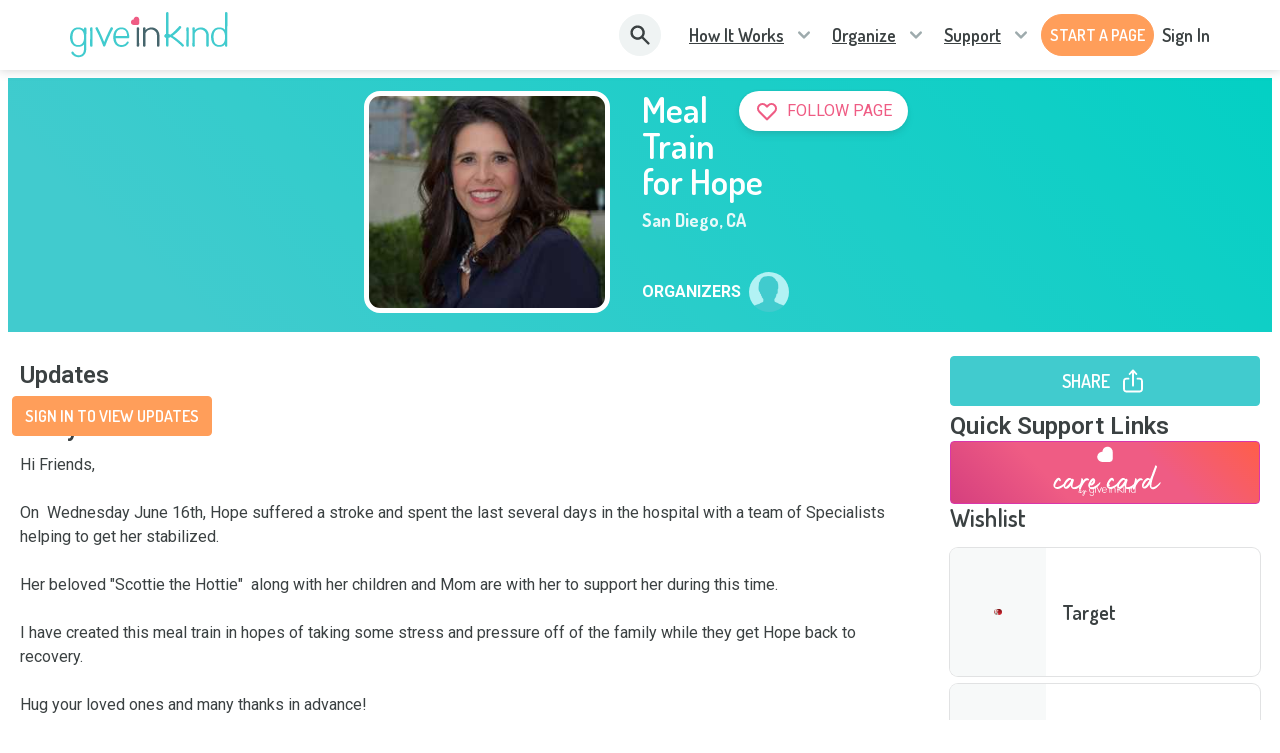

--- FILE ---
content_type: text/html; charset=utf-8
request_url: https://www.giveinkind.com/inkinds/N8F1E1P/meal-train-for-hope
body_size: 38776
content:
<!DOCTYPE html><html lang="en" dir="ltr"><head><meta charSet="utf-8"/><meta http-equiv="X-UA-Compatible" content="IE=edge"/><meta name="viewport" content="width=device-width, initial-scale=1.0"/><meta name="HandheldFriendly" content="True"/><meta name="referrer" content="no-referrer-when-downgrade"/><meta name="application-name" content="GiveInKind"/><meta name="msapplication-TileColor" content="#ffffff"/><meta name="msapplication-TileImage" content="/core/img/favicon.ico/ms-icon-144x144.png"/><meta name="theme-color" content="#ffffff"/><link rel="icon" type="image/png" sizes="192x192" href="/core/img/favicon.ico/android-icon-192x192.png"/><link rel="icon" type="image/png" sizes="32x32" href="/core/img/favicon.ico/favicon-32x32.png"/><link rel="icon" type="image/png" sizes="96x96" href="/core/img/favicon.ico/favicon-96x96.png"/><link rel="icon" type="image/png" sizes="16x16" href="/core/img/favicon.ico/favicon-16x16.png"/><link rel="shortcut icon" href="/core/img/favicon.ico/favicon.ico" type="image/png"/><link rel="apple-touch-icon" sizes="57x57" href="/core/img/favicon.ico/apple-icon-57x57.png"/><link rel="apple-touch-icon" sizes="60x60" href="/core/img/favicon.ico/apple-icon-60x60.png"/><link rel="apple-touch-icon" sizes="72x72" href="/core/img/favicon.ico/apple-icon-72x72.png"/><link rel="apple-touch-icon" sizes="76x76" href="/core/img/favicon.ico/apple-icon-76x76.png"/><link rel="apple-touch-icon" sizes="114x114" href="/core/img/favicon.ico/apple-icon-114x114.png"/><link rel="apple-touch-icon" sizes="120x120" href="/core/img/favicon.ico/apple-icon-120x120.png"/><link rel="apple-touch-icon" sizes="144x144" href="/core/img/favicon.ico/apple-icon-144x144.png"/><link rel="apple-touch-icon" sizes="152x152" href="/core/img/favicon.ico/apple-icon-152x152.png"/><link rel="apple-touch-icon" sizes="180x180" href="/core/img/favicon.ico/apple-icon-180x180.png"/><meta property="fb:app_id" content="928334690612401"/><meta property="og:locale" content="en_US"/><meta property="og:type" content="website"/><meta property="og:site_name" content="Give InKind"/><meta name="twitter:card" content="summary_large_image"/><meta name="twitter:site" content="@giveinkind"/><link rel="canonical" href="https://www.giveinkind.com/inkinds/N8F1E1P/meal-train-for-hope"/><meta property="og:url" content="https://www.giveinkind.com/inkinds/N8F1E1P/meal-train-for-hope"/><meta property="og:updated_time" content="2026-01-19T23:57:41.679Z"/><meta name="google-site-verification" content="unNxLIkepWvtFGqu2rS2CiEbycOYCuO3fnXkRBfdDr8"/><meta name="google-site-verification" content="2KItrsMNSrdSLAtckuqZmZ7CNHdW5MG4KvqVD5jqXuI"/><script src="https://apis.google.com/js/platform.js" async="" defer=""></script><link rel="preconnect" href="https://dev.visualwebsiteoptimizer.com"/><script type="text/javascript" id="vwoCode" strategy="beforeInteractive">
          window._vwo_code || (function() {
          var account_id=744479,
          version=2.1,
          settings_tolerance=2000,
          hide_element='body',
          hide_element_style = 'opacity:0 !important;filter:alpha(opacity=0) !important;background:none !important;transition:none !important;',
          /* DO NOT EDIT BELOW THIS LINE */
          f=false,w=window,d=document,v=d.querySelector('#vwoCode'),cK='_vwo_'+account_id+'_settings',cc={};try{var c=JSON.parse(localStorage.getItem('_vwo_'+account_id+'_config'));cc=c&&typeof c==='object'?c:{}}catch(e){}var stT=cc.stT==='session'?w.sessionStorage:w.localStorage;code={nonce:v&&v.nonce,use_existing_jquery:function(){return typeof use_existing_jquery!=='undefined'?use_existing_jquery:undefined},library_tolerance:function(){return typeof library_tolerance!=='undefined'?library_tolerance:undefined},settings_tolerance:function(){return cc.sT||settings_tolerance},hide_element_style:function(){return'{'+(cc.hES||hide_element_style)+'}'},hide_element:function(){if(performance.getEntriesByName('first-contentful-paint')[0]){return''}return typeof cc.hE==='string'?cc.hE:hide_element},getVersion:function(){return version},finish:function(e){if(!f){f=true;var t=d.getElementById('_vis_opt_path_hides');if(t)t.parentNode.removeChild(t);if(e)(new Image).src='https://dev.visualwebsiteoptimizer.com/ee.gif?a='+account_id+e}},finished:function(){return f},addScript:function(e){var t=d.createElement('script');t.type='text/javascript';if(e.src){t.src=e.src}else{t.text=e.text}v&&t.setAttribute('nonce',v.nonce);d.getElementsByTagName('head')[0].appendChild(t)},load:function(e,t){var n=this.getSettings(),i=d.createElement('script'),r=this;t=t||{};if(n){i.textContent=n;d.getElementsByTagName('head')[0].appendChild(i);if(!w.VWO||VWO.caE){stT.removeItem(cK);r.load(e)}}else{var o=new XMLHttpRequest;o.open('GET',e,true);o.withCredentials=!t.dSC;o.responseType=t.responseType||'text';o.onload=function(){if(t.onloadCb){return t.onloadCb(o,e)}if(o.status===200||o.status===304){w._vwo_code.addScript({text:o.responseText})}else{w._vwo_code.finish('&e=loading_failure:'+e)}};o.onerror=function(){if(t.onerrorCb){return t.onerrorCb(e)}w._vwo_code.finish('&e=loading_failure:'+e)};o.send()}},getSettings:function(){try{var e=stT.getItem(cK);if(!e){return}e=JSON.parse(e);if(Date.now()>e.e){stT.removeItem(cK);return}return e.s}catch(e){return}},init:function(){if(d.URL.indexOf('__vwo_disable__')>-1)return;var e=this.settings_tolerance();w._vwo_settings_timer=setTimeout(function(){w._vwo_code.finish();stT.removeItem(cK)},e);var t;if(this.hide_element()!=='body'){t=d.createElement('style');var n=this.hide_element(),i=n?n+this.hide_element_style():'',r=d.getElementsByTagName('head')[0];t.setAttribute('id','_vis_opt_path_hides');v&&t.setAttribute('nonce',v.nonce);t.setAttribute('type','text/css');if(t.styleSheet)t.styleSheet.cssText=i;else t.appendChild(d.createTextNode(i));r.appendChild(t)}else{t=d.getElementsByTagName('head')[0];var i=d.createElement('div');i.style.cssText='z-index: 2147483647 !important;position: fixed !important;left: 0 !important;top: 0 !important;width: 100% !important;height: 100% !important;background: white !important;display: block !important;';i.setAttribute('id','_vis_opt_path_hides');i.classList.add('_vis_hide_layer');t.parentNode.insertBefore(i,t.nextSibling)}var o=window._vis_opt_url||d.URL,s='https://dev.visualwebsiteoptimizer.com/j.php?a='+account_id+'&u='+encodeURIComponent(o)+'&vn='+version;if(w.location.search.indexOf('_vwo_xhr')!==-1){this.addScript({src:s})}else{this.load(s+'&x=true')}}};w._vwo_code=code;code.init();})();(function(){var i=window;function t(){if(i._vwo_code){var e=t.hidingStyle=document.getElementById('_vis_opt_path_hides')||t.hidingStyle;if(!i._vwo_code.finished()&&!_vwo_code.libExecuted&&(!i.VWO||!VWO.dNR)){if(!document.getElementById('_vis_opt_path_hides')){document.getElementsByTagName('head')[0].appendChild(e)}requestAnimationFrame(t)}}}t()})();
        </script><title>Meal Train for Hope - Give InKind</title><meta property="og:title" content="Meal Train for Hope"/><meta name="twitter:title" content="Meal Train for Hope"/><meta name="description" content="Hi Friends,

On  Wednesday June 16th, Hope suffered a stroke and spent the last several days in the hospital with a team of Specialists helping to get her stabilized. 

Her beloved &quot;Scottie the Hottie&quot;  along with her children and Mom are with her to support her during this time.  

I have created this meal train in hopes of taking some stress and pressure off of the family while they get Hope back to recovery.  

Hug your loved ones and many thanks in advance!"/><meta property="og:description" content="Hi Friends,

On  Wednesday June 16th, Hope suffered a stroke and spent the last several days in the hospital with a team of Specialists helping to get her stabilized. 

Her beloved &quot;Scottie the Hottie&quot;  along with her children and Mom are with her to support her during this time.  

I have created this meal train in hopes of taking some stress and pressure off of the family while they get Hope back to recovery.  

Hug your loved ones and many thanks in advance!"/><meta name="twitter:description" content="Hi Friends,

On  Wednesday June 16th, Hope suffered a stroke and spent the last several days in the hospital with a team of Specialists helping to get her stabilized. 

Her beloved &quot;Scottie the Hottie&quot;  along with her children and Mom are with her to support her during this time.  

I have created this meal train in hopes of taking some stress and pressure off of the family while they get Hope back to recovery.  

Hug your loved ones and many thanks in advance!"/><meta property="og:image" content="https://allnew-images.azureedge.net/gik/inkindpage/meal-train-for-hope-20210623T024153Z.jpg"/><meta property="og:image:secure_url" content="https://allnew-images.azureedge.net/gik/inkindpage/meal-train-for-hope-20210623T024153Z.jpg"/><meta property="twitter:image" content="https://allnew-images.azureedge.net/gik/inkindpage/meal-train-for-hope-20210623T024153Z.jpg"/><meta property="og:image:width"/><meta property="og:image:height"/><meta name="robots" content="noindex"/><meta name="next-head-count" content="49"/><link href="/legacy/tippy.css" rel="stylesheet" type="text/css"/><link href="/legacy/fonts.css" rel="stylesheet" type="text/css"/><link href="/legacy/inline-fieldsets.css" rel="stylesheet" type="text/css"/><link href="/legacy/prod.css" rel="stylesheet" type="text/css"/><link rel="preconnect" href="https://dev.visualwebsiteoptimizer.com"/><link rel="preconnect" href="https://fonts.gstatic.com" crossorigin /><link rel="preload" href="/_next/static/css/ae519352e46eed1e.css?dpl=dpl_HeU7Z11Uyxx2W6z8S9meNsPLoeWa" as="style"/><link rel="stylesheet" href="/_next/static/css/ae519352e46eed1e.css?dpl=dpl_HeU7Z11Uyxx2W6z8S9meNsPLoeWa" data-n-g=""/><noscript data-n-css=""></noscript><script defer="" nomodule="" src="/_next/static/chunks/polyfills-78c92fac7aa8fdd8.js?dpl=dpl_HeU7Z11Uyxx2W6z8S9meNsPLoeWa"></script><script src="/unsupported-browser-check.js" defer="" data-nscript="beforeInteractive"></script><script src="/impact-radius.js" defer="" data-nscript="beforeInteractive"></script><script src="/bacon.js" defer="" data-nscript="beforeInteractive"></script><script id="wolfe-link-script" async="" defer="" src="https://card-link.wolfe.com/script.js" data-nscript="beforeInteractive"></script><script async="" defer="" src="https://connect.facebook.net/en_US/sdk.js#version=v23.0&amp;appId=928334690612401&amp;xfbml=true&amp;autoLogAppEvents=true" data-nscript="beforeInteractive"></script><script defer="" src="/_next/static/chunks/7626-2f09413a79fa46e6.js?dpl=dpl_HeU7Z11Uyxx2W6z8S9meNsPLoeWa"></script><script defer="" src="/_next/static/chunks/1060.3be584019d23410b.js?dpl=dpl_HeU7Z11Uyxx2W6z8S9meNsPLoeWa"></script><script src="/_next/static/chunks/webpack-97ce74c6ea508f09.js?dpl=dpl_HeU7Z11Uyxx2W6z8S9meNsPLoeWa" defer=""></script><script src="/_next/static/chunks/framework-07acf93033623a0a.js?dpl=dpl_HeU7Z11Uyxx2W6z8S9meNsPLoeWa" defer=""></script><script src="/_next/static/chunks/main-289ea610d2180e4d.js?dpl=dpl_HeU7Z11Uyxx2W6z8S9meNsPLoeWa" defer=""></script><script src="/_next/static/chunks/pages/_app-4eeec4e35d301445.js?dpl=dpl_HeU7Z11Uyxx2W6z8S9meNsPLoeWa" defer=""></script><script src="/_next/static/chunks/2edb282b-1c7e921c2c8dc588.js?dpl=dpl_HeU7Z11Uyxx2W6z8S9meNsPLoeWa" defer=""></script><script src="/_next/static/chunks/8073-379b9e4da7ff57ac.js?dpl=dpl_HeU7Z11Uyxx2W6z8S9meNsPLoeWa" defer=""></script><script src="/_next/static/chunks/5611-6fad0e1a1ce5d4c6.js?dpl=dpl_HeU7Z11Uyxx2W6z8S9meNsPLoeWa" defer=""></script><script src="/_next/static/chunks/562-19a44ee8ecc2197b.js?dpl=dpl_HeU7Z11Uyxx2W6z8S9meNsPLoeWa" defer=""></script><script src="/_next/static/chunks/8957-dc0486149509f832.js?dpl=dpl_HeU7Z11Uyxx2W6z8S9meNsPLoeWa" defer=""></script><script src="/_next/static/chunks/7692-d83a71836c10bf9e.js?dpl=dpl_HeU7Z11Uyxx2W6z8S9meNsPLoeWa" defer=""></script><script src="/_next/static/chunks/2756-e17fa6887b236c72.js?dpl=dpl_HeU7Z11Uyxx2W6z8S9meNsPLoeWa" defer=""></script><script src="/_next/static/chunks/5430-9c48f35c77c1c909.js?dpl=dpl_HeU7Z11Uyxx2W6z8S9meNsPLoeWa" defer=""></script><script src="/_next/static/chunks/818-b845903cb9a4a8ec.js?dpl=dpl_HeU7Z11Uyxx2W6z8S9meNsPLoeWa" defer=""></script><script src="/_next/static/chunks/4212-f1ad90f5641be47f.js?dpl=dpl_HeU7Z11Uyxx2W6z8S9meNsPLoeWa" defer=""></script><script src="/_next/static/chunks/7826-391e13009ae8e67c.js?dpl=dpl_HeU7Z11Uyxx2W6z8S9meNsPLoeWa" defer=""></script><script src="/_next/static/chunks/6526-2074b28bf4dc2d0f.js?dpl=dpl_HeU7Z11Uyxx2W6z8S9meNsPLoeWa" defer=""></script><script src="/_next/static/chunks/1106-3c703980adbcb076.js?dpl=dpl_HeU7Z11Uyxx2W6z8S9meNsPLoeWa" defer=""></script><script src="/_next/static/chunks/pages/inkinds/%5Bid%5D/%5B%5B...slug%5D%5D-34104d8d2275e70a.js?dpl=dpl_HeU7Z11Uyxx2W6z8S9meNsPLoeWa" defer=""></script><script src="/_next/static/lOzZskUwiE6lwajxwRYd2/_buildManifest.js?dpl=dpl_HeU7Z11Uyxx2W6z8S9meNsPLoeWa" defer=""></script><script src="/_next/static/lOzZskUwiE6lwajxwRYd2/_ssgManifest.js?dpl=dpl_HeU7Z11Uyxx2W6z8S9meNsPLoeWa" defer=""></script><style data-href="https://fonts.googleapis.com/css?family=Roboto:300,400,500,600,700,800">@font-face{font-family:'Roboto';font-style:normal;font-weight:300;font-stretch:normal;src:url(https://fonts.gstatic.com/l/font?kit=KFOMCnqEu92Fr1ME7kSn66aGLdTylUAMQXC89YmC2DPNWuaabVmUiAw&skey=a0a0114a1dcab3ac&v=v50) format('woff')}@font-face{font-family:'Roboto';font-style:normal;font-weight:400;font-stretch:normal;src:url(https://fonts.gstatic.com/l/font?kit=KFOMCnqEu92Fr1ME7kSn66aGLdTylUAMQXC89YmC2DPNWubEbVmUiAw&skey=a0a0114a1dcab3ac&v=v50) format('woff')}@font-face{font-family:'Roboto';font-style:normal;font-weight:500;font-stretch:normal;src:url(https://fonts.gstatic.com/l/font?kit=KFOMCnqEu92Fr1ME7kSn66aGLdTylUAMQXC89YmC2DPNWub2bVmUiAw&skey=a0a0114a1dcab3ac&v=v50) format('woff')}@font-face{font-family:'Roboto';font-style:normal;font-weight:600;font-stretch:normal;src:url(https://fonts.gstatic.com/l/font?kit=KFOMCnqEu92Fr1ME7kSn66aGLdTylUAMQXC89YmC2DPNWuYaalmUiAw&skey=a0a0114a1dcab3ac&v=v50) format('woff')}@font-face{font-family:'Roboto';font-style:normal;font-weight:700;font-stretch:normal;src:url(https://fonts.gstatic.com/l/font?kit=KFOMCnqEu92Fr1ME7kSn66aGLdTylUAMQXC89YmC2DPNWuYjalmUiAw&skey=a0a0114a1dcab3ac&v=v50) format('woff')}@font-face{font-family:'Roboto';font-style:normal;font-weight:800;font-stretch:normal;src:url(https://fonts.gstatic.com/l/font?kit=KFOMCnqEu92Fr1ME7kSn66aGLdTylUAMQXC89YmC2DPNWuZEalmUiAw&skey=a0a0114a1dcab3ac&v=v50) format('woff')}@font-face{font-family:'Roboto';font-style:normal;font-weight:300;font-stretch:100%;src:url(https://fonts.gstatic.com/s/roboto/v50/KFO7CnqEu92Fr1ME7kSn66aGLdTylUAMa3GUBHMdazTgWw.woff2) format('woff2');unicode-range:U+0460-052F,U+1C80-1C8A,U+20B4,U+2DE0-2DFF,U+A640-A69F,U+FE2E-FE2F}@font-face{font-family:'Roboto';font-style:normal;font-weight:300;font-stretch:100%;src:url(https://fonts.gstatic.com/s/roboto/v50/KFO7CnqEu92Fr1ME7kSn66aGLdTylUAMa3iUBHMdazTgWw.woff2) format('woff2');unicode-range:U+0301,U+0400-045F,U+0490-0491,U+04B0-04B1,U+2116}@font-face{font-family:'Roboto';font-style:normal;font-weight:300;font-stretch:100%;src:url(https://fonts.gstatic.com/s/roboto/v50/KFO7CnqEu92Fr1ME7kSn66aGLdTylUAMa3CUBHMdazTgWw.woff2) format('woff2');unicode-range:U+1F00-1FFF}@font-face{font-family:'Roboto';font-style:normal;font-weight:300;font-stretch:100%;src:url(https://fonts.gstatic.com/s/roboto/v50/KFO7CnqEu92Fr1ME7kSn66aGLdTylUAMa3-UBHMdazTgWw.woff2) format('woff2');unicode-range:U+0370-0377,U+037A-037F,U+0384-038A,U+038C,U+038E-03A1,U+03A3-03FF}@font-face{font-family:'Roboto';font-style:normal;font-weight:300;font-stretch:100%;src:url(https://fonts.gstatic.com/s/roboto/v50/KFO7CnqEu92Fr1ME7kSn66aGLdTylUAMawCUBHMdazTgWw.woff2) format('woff2');unicode-range:U+0302-0303,U+0305,U+0307-0308,U+0310,U+0312,U+0315,U+031A,U+0326-0327,U+032C,U+032F-0330,U+0332-0333,U+0338,U+033A,U+0346,U+034D,U+0391-03A1,U+03A3-03A9,U+03B1-03C9,U+03D1,U+03D5-03D6,U+03F0-03F1,U+03F4-03F5,U+2016-2017,U+2034-2038,U+203C,U+2040,U+2043,U+2047,U+2050,U+2057,U+205F,U+2070-2071,U+2074-208E,U+2090-209C,U+20D0-20DC,U+20E1,U+20E5-20EF,U+2100-2112,U+2114-2115,U+2117-2121,U+2123-214F,U+2190,U+2192,U+2194-21AE,U+21B0-21E5,U+21F1-21F2,U+21F4-2211,U+2213-2214,U+2216-22FF,U+2308-230B,U+2310,U+2319,U+231C-2321,U+2336-237A,U+237C,U+2395,U+239B-23B7,U+23D0,U+23DC-23E1,U+2474-2475,U+25AF,U+25B3,U+25B7,U+25BD,U+25C1,U+25CA,U+25CC,U+25FB,U+266D-266F,U+27C0-27FF,U+2900-2AFF,U+2B0E-2B11,U+2B30-2B4C,U+2BFE,U+3030,U+FF5B,U+FF5D,U+1D400-1D7FF,U+1EE00-1EEFF}@font-face{font-family:'Roboto';font-style:normal;font-weight:300;font-stretch:100%;src:url(https://fonts.gstatic.com/s/roboto/v50/KFO7CnqEu92Fr1ME7kSn66aGLdTylUAMaxKUBHMdazTgWw.woff2) format('woff2');unicode-range:U+0001-000C,U+000E-001F,U+007F-009F,U+20DD-20E0,U+20E2-20E4,U+2150-218F,U+2190,U+2192,U+2194-2199,U+21AF,U+21E6-21F0,U+21F3,U+2218-2219,U+2299,U+22C4-22C6,U+2300-243F,U+2440-244A,U+2460-24FF,U+25A0-27BF,U+2800-28FF,U+2921-2922,U+2981,U+29BF,U+29EB,U+2B00-2BFF,U+4DC0-4DFF,U+FFF9-FFFB,U+10140-1018E,U+10190-1019C,U+101A0,U+101D0-101FD,U+102E0-102FB,U+10E60-10E7E,U+1D2C0-1D2D3,U+1D2E0-1D37F,U+1F000-1F0FF,U+1F100-1F1AD,U+1F1E6-1F1FF,U+1F30D-1F30F,U+1F315,U+1F31C,U+1F31E,U+1F320-1F32C,U+1F336,U+1F378,U+1F37D,U+1F382,U+1F393-1F39F,U+1F3A7-1F3A8,U+1F3AC-1F3AF,U+1F3C2,U+1F3C4-1F3C6,U+1F3CA-1F3CE,U+1F3D4-1F3E0,U+1F3ED,U+1F3F1-1F3F3,U+1F3F5-1F3F7,U+1F408,U+1F415,U+1F41F,U+1F426,U+1F43F,U+1F441-1F442,U+1F444,U+1F446-1F449,U+1F44C-1F44E,U+1F453,U+1F46A,U+1F47D,U+1F4A3,U+1F4B0,U+1F4B3,U+1F4B9,U+1F4BB,U+1F4BF,U+1F4C8-1F4CB,U+1F4D6,U+1F4DA,U+1F4DF,U+1F4E3-1F4E6,U+1F4EA-1F4ED,U+1F4F7,U+1F4F9-1F4FB,U+1F4FD-1F4FE,U+1F503,U+1F507-1F50B,U+1F50D,U+1F512-1F513,U+1F53E-1F54A,U+1F54F-1F5FA,U+1F610,U+1F650-1F67F,U+1F687,U+1F68D,U+1F691,U+1F694,U+1F698,U+1F6AD,U+1F6B2,U+1F6B9-1F6BA,U+1F6BC,U+1F6C6-1F6CF,U+1F6D3-1F6D7,U+1F6E0-1F6EA,U+1F6F0-1F6F3,U+1F6F7-1F6FC,U+1F700-1F7FF,U+1F800-1F80B,U+1F810-1F847,U+1F850-1F859,U+1F860-1F887,U+1F890-1F8AD,U+1F8B0-1F8BB,U+1F8C0-1F8C1,U+1F900-1F90B,U+1F93B,U+1F946,U+1F984,U+1F996,U+1F9E9,U+1FA00-1FA6F,U+1FA70-1FA7C,U+1FA80-1FA89,U+1FA8F-1FAC6,U+1FACE-1FADC,U+1FADF-1FAE9,U+1FAF0-1FAF8,U+1FB00-1FBFF}@font-face{font-family:'Roboto';font-style:normal;font-weight:300;font-stretch:100%;src:url(https://fonts.gstatic.com/s/roboto/v50/KFO7CnqEu92Fr1ME7kSn66aGLdTylUAMa3OUBHMdazTgWw.woff2) format('woff2');unicode-range:U+0102-0103,U+0110-0111,U+0128-0129,U+0168-0169,U+01A0-01A1,U+01AF-01B0,U+0300-0301,U+0303-0304,U+0308-0309,U+0323,U+0329,U+1EA0-1EF9,U+20AB}@font-face{font-family:'Roboto';font-style:normal;font-weight:300;font-stretch:100%;src:url(https://fonts.gstatic.com/s/roboto/v50/KFO7CnqEu92Fr1ME7kSn66aGLdTylUAMa3KUBHMdazTgWw.woff2) format('woff2');unicode-range:U+0100-02BA,U+02BD-02C5,U+02C7-02CC,U+02CE-02D7,U+02DD-02FF,U+0304,U+0308,U+0329,U+1D00-1DBF,U+1E00-1E9F,U+1EF2-1EFF,U+2020,U+20A0-20AB,U+20AD-20C0,U+2113,U+2C60-2C7F,U+A720-A7FF}@font-face{font-family:'Roboto';font-style:normal;font-weight:300;font-stretch:100%;src:url(https://fonts.gstatic.com/s/roboto/v50/KFO7CnqEu92Fr1ME7kSn66aGLdTylUAMa3yUBHMdazQ.woff2) format('woff2');unicode-range:U+0000-00FF,U+0131,U+0152-0153,U+02BB-02BC,U+02C6,U+02DA,U+02DC,U+0304,U+0308,U+0329,U+2000-206F,U+20AC,U+2122,U+2191,U+2193,U+2212,U+2215,U+FEFF,U+FFFD}@font-face{font-family:'Roboto';font-style:normal;font-weight:400;font-stretch:100%;src:url(https://fonts.gstatic.com/s/roboto/v50/KFO7CnqEu92Fr1ME7kSn66aGLdTylUAMa3GUBHMdazTgWw.woff2) format('woff2');unicode-range:U+0460-052F,U+1C80-1C8A,U+20B4,U+2DE0-2DFF,U+A640-A69F,U+FE2E-FE2F}@font-face{font-family:'Roboto';font-style:normal;font-weight:400;font-stretch:100%;src:url(https://fonts.gstatic.com/s/roboto/v50/KFO7CnqEu92Fr1ME7kSn66aGLdTylUAMa3iUBHMdazTgWw.woff2) format('woff2');unicode-range:U+0301,U+0400-045F,U+0490-0491,U+04B0-04B1,U+2116}@font-face{font-family:'Roboto';font-style:normal;font-weight:400;font-stretch:100%;src:url(https://fonts.gstatic.com/s/roboto/v50/KFO7CnqEu92Fr1ME7kSn66aGLdTylUAMa3CUBHMdazTgWw.woff2) format('woff2');unicode-range:U+1F00-1FFF}@font-face{font-family:'Roboto';font-style:normal;font-weight:400;font-stretch:100%;src:url(https://fonts.gstatic.com/s/roboto/v50/KFO7CnqEu92Fr1ME7kSn66aGLdTylUAMa3-UBHMdazTgWw.woff2) format('woff2');unicode-range:U+0370-0377,U+037A-037F,U+0384-038A,U+038C,U+038E-03A1,U+03A3-03FF}@font-face{font-family:'Roboto';font-style:normal;font-weight:400;font-stretch:100%;src:url(https://fonts.gstatic.com/s/roboto/v50/KFO7CnqEu92Fr1ME7kSn66aGLdTylUAMawCUBHMdazTgWw.woff2) format('woff2');unicode-range:U+0302-0303,U+0305,U+0307-0308,U+0310,U+0312,U+0315,U+031A,U+0326-0327,U+032C,U+032F-0330,U+0332-0333,U+0338,U+033A,U+0346,U+034D,U+0391-03A1,U+03A3-03A9,U+03B1-03C9,U+03D1,U+03D5-03D6,U+03F0-03F1,U+03F4-03F5,U+2016-2017,U+2034-2038,U+203C,U+2040,U+2043,U+2047,U+2050,U+2057,U+205F,U+2070-2071,U+2074-208E,U+2090-209C,U+20D0-20DC,U+20E1,U+20E5-20EF,U+2100-2112,U+2114-2115,U+2117-2121,U+2123-214F,U+2190,U+2192,U+2194-21AE,U+21B0-21E5,U+21F1-21F2,U+21F4-2211,U+2213-2214,U+2216-22FF,U+2308-230B,U+2310,U+2319,U+231C-2321,U+2336-237A,U+237C,U+2395,U+239B-23B7,U+23D0,U+23DC-23E1,U+2474-2475,U+25AF,U+25B3,U+25B7,U+25BD,U+25C1,U+25CA,U+25CC,U+25FB,U+266D-266F,U+27C0-27FF,U+2900-2AFF,U+2B0E-2B11,U+2B30-2B4C,U+2BFE,U+3030,U+FF5B,U+FF5D,U+1D400-1D7FF,U+1EE00-1EEFF}@font-face{font-family:'Roboto';font-style:normal;font-weight:400;font-stretch:100%;src:url(https://fonts.gstatic.com/s/roboto/v50/KFO7CnqEu92Fr1ME7kSn66aGLdTylUAMaxKUBHMdazTgWw.woff2) format('woff2');unicode-range:U+0001-000C,U+000E-001F,U+007F-009F,U+20DD-20E0,U+20E2-20E4,U+2150-218F,U+2190,U+2192,U+2194-2199,U+21AF,U+21E6-21F0,U+21F3,U+2218-2219,U+2299,U+22C4-22C6,U+2300-243F,U+2440-244A,U+2460-24FF,U+25A0-27BF,U+2800-28FF,U+2921-2922,U+2981,U+29BF,U+29EB,U+2B00-2BFF,U+4DC0-4DFF,U+FFF9-FFFB,U+10140-1018E,U+10190-1019C,U+101A0,U+101D0-101FD,U+102E0-102FB,U+10E60-10E7E,U+1D2C0-1D2D3,U+1D2E0-1D37F,U+1F000-1F0FF,U+1F100-1F1AD,U+1F1E6-1F1FF,U+1F30D-1F30F,U+1F315,U+1F31C,U+1F31E,U+1F320-1F32C,U+1F336,U+1F378,U+1F37D,U+1F382,U+1F393-1F39F,U+1F3A7-1F3A8,U+1F3AC-1F3AF,U+1F3C2,U+1F3C4-1F3C6,U+1F3CA-1F3CE,U+1F3D4-1F3E0,U+1F3ED,U+1F3F1-1F3F3,U+1F3F5-1F3F7,U+1F408,U+1F415,U+1F41F,U+1F426,U+1F43F,U+1F441-1F442,U+1F444,U+1F446-1F449,U+1F44C-1F44E,U+1F453,U+1F46A,U+1F47D,U+1F4A3,U+1F4B0,U+1F4B3,U+1F4B9,U+1F4BB,U+1F4BF,U+1F4C8-1F4CB,U+1F4D6,U+1F4DA,U+1F4DF,U+1F4E3-1F4E6,U+1F4EA-1F4ED,U+1F4F7,U+1F4F9-1F4FB,U+1F4FD-1F4FE,U+1F503,U+1F507-1F50B,U+1F50D,U+1F512-1F513,U+1F53E-1F54A,U+1F54F-1F5FA,U+1F610,U+1F650-1F67F,U+1F687,U+1F68D,U+1F691,U+1F694,U+1F698,U+1F6AD,U+1F6B2,U+1F6B9-1F6BA,U+1F6BC,U+1F6C6-1F6CF,U+1F6D3-1F6D7,U+1F6E0-1F6EA,U+1F6F0-1F6F3,U+1F6F7-1F6FC,U+1F700-1F7FF,U+1F800-1F80B,U+1F810-1F847,U+1F850-1F859,U+1F860-1F887,U+1F890-1F8AD,U+1F8B0-1F8BB,U+1F8C0-1F8C1,U+1F900-1F90B,U+1F93B,U+1F946,U+1F984,U+1F996,U+1F9E9,U+1FA00-1FA6F,U+1FA70-1FA7C,U+1FA80-1FA89,U+1FA8F-1FAC6,U+1FACE-1FADC,U+1FADF-1FAE9,U+1FAF0-1FAF8,U+1FB00-1FBFF}@font-face{font-family:'Roboto';font-style:normal;font-weight:400;font-stretch:100%;src:url(https://fonts.gstatic.com/s/roboto/v50/KFO7CnqEu92Fr1ME7kSn66aGLdTylUAMa3OUBHMdazTgWw.woff2) format('woff2');unicode-range:U+0102-0103,U+0110-0111,U+0128-0129,U+0168-0169,U+01A0-01A1,U+01AF-01B0,U+0300-0301,U+0303-0304,U+0308-0309,U+0323,U+0329,U+1EA0-1EF9,U+20AB}@font-face{font-family:'Roboto';font-style:normal;font-weight:400;font-stretch:100%;src:url(https://fonts.gstatic.com/s/roboto/v50/KFO7CnqEu92Fr1ME7kSn66aGLdTylUAMa3KUBHMdazTgWw.woff2) format('woff2');unicode-range:U+0100-02BA,U+02BD-02C5,U+02C7-02CC,U+02CE-02D7,U+02DD-02FF,U+0304,U+0308,U+0329,U+1D00-1DBF,U+1E00-1E9F,U+1EF2-1EFF,U+2020,U+20A0-20AB,U+20AD-20C0,U+2113,U+2C60-2C7F,U+A720-A7FF}@font-face{font-family:'Roboto';font-style:normal;font-weight:400;font-stretch:100%;src:url(https://fonts.gstatic.com/s/roboto/v50/KFO7CnqEu92Fr1ME7kSn66aGLdTylUAMa3yUBHMdazQ.woff2) format('woff2');unicode-range:U+0000-00FF,U+0131,U+0152-0153,U+02BB-02BC,U+02C6,U+02DA,U+02DC,U+0304,U+0308,U+0329,U+2000-206F,U+20AC,U+2122,U+2191,U+2193,U+2212,U+2215,U+FEFF,U+FFFD}@font-face{font-family:'Roboto';font-style:normal;font-weight:500;font-stretch:100%;src:url(https://fonts.gstatic.com/s/roboto/v50/KFO7CnqEu92Fr1ME7kSn66aGLdTylUAMa3GUBHMdazTgWw.woff2) format('woff2');unicode-range:U+0460-052F,U+1C80-1C8A,U+20B4,U+2DE0-2DFF,U+A640-A69F,U+FE2E-FE2F}@font-face{font-family:'Roboto';font-style:normal;font-weight:500;font-stretch:100%;src:url(https://fonts.gstatic.com/s/roboto/v50/KFO7CnqEu92Fr1ME7kSn66aGLdTylUAMa3iUBHMdazTgWw.woff2) format('woff2');unicode-range:U+0301,U+0400-045F,U+0490-0491,U+04B0-04B1,U+2116}@font-face{font-family:'Roboto';font-style:normal;font-weight:500;font-stretch:100%;src:url(https://fonts.gstatic.com/s/roboto/v50/KFO7CnqEu92Fr1ME7kSn66aGLdTylUAMa3CUBHMdazTgWw.woff2) format('woff2');unicode-range:U+1F00-1FFF}@font-face{font-family:'Roboto';font-style:normal;font-weight:500;font-stretch:100%;src:url(https://fonts.gstatic.com/s/roboto/v50/KFO7CnqEu92Fr1ME7kSn66aGLdTylUAMa3-UBHMdazTgWw.woff2) format('woff2');unicode-range:U+0370-0377,U+037A-037F,U+0384-038A,U+038C,U+038E-03A1,U+03A3-03FF}@font-face{font-family:'Roboto';font-style:normal;font-weight:500;font-stretch:100%;src:url(https://fonts.gstatic.com/s/roboto/v50/KFO7CnqEu92Fr1ME7kSn66aGLdTylUAMawCUBHMdazTgWw.woff2) format('woff2');unicode-range:U+0302-0303,U+0305,U+0307-0308,U+0310,U+0312,U+0315,U+031A,U+0326-0327,U+032C,U+032F-0330,U+0332-0333,U+0338,U+033A,U+0346,U+034D,U+0391-03A1,U+03A3-03A9,U+03B1-03C9,U+03D1,U+03D5-03D6,U+03F0-03F1,U+03F4-03F5,U+2016-2017,U+2034-2038,U+203C,U+2040,U+2043,U+2047,U+2050,U+2057,U+205F,U+2070-2071,U+2074-208E,U+2090-209C,U+20D0-20DC,U+20E1,U+20E5-20EF,U+2100-2112,U+2114-2115,U+2117-2121,U+2123-214F,U+2190,U+2192,U+2194-21AE,U+21B0-21E5,U+21F1-21F2,U+21F4-2211,U+2213-2214,U+2216-22FF,U+2308-230B,U+2310,U+2319,U+231C-2321,U+2336-237A,U+237C,U+2395,U+239B-23B7,U+23D0,U+23DC-23E1,U+2474-2475,U+25AF,U+25B3,U+25B7,U+25BD,U+25C1,U+25CA,U+25CC,U+25FB,U+266D-266F,U+27C0-27FF,U+2900-2AFF,U+2B0E-2B11,U+2B30-2B4C,U+2BFE,U+3030,U+FF5B,U+FF5D,U+1D400-1D7FF,U+1EE00-1EEFF}@font-face{font-family:'Roboto';font-style:normal;font-weight:500;font-stretch:100%;src:url(https://fonts.gstatic.com/s/roboto/v50/KFO7CnqEu92Fr1ME7kSn66aGLdTylUAMaxKUBHMdazTgWw.woff2) format('woff2');unicode-range:U+0001-000C,U+000E-001F,U+007F-009F,U+20DD-20E0,U+20E2-20E4,U+2150-218F,U+2190,U+2192,U+2194-2199,U+21AF,U+21E6-21F0,U+21F3,U+2218-2219,U+2299,U+22C4-22C6,U+2300-243F,U+2440-244A,U+2460-24FF,U+25A0-27BF,U+2800-28FF,U+2921-2922,U+2981,U+29BF,U+29EB,U+2B00-2BFF,U+4DC0-4DFF,U+FFF9-FFFB,U+10140-1018E,U+10190-1019C,U+101A0,U+101D0-101FD,U+102E0-102FB,U+10E60-10E7E,U+1D2C0-1D2D3,U+1D2E0-1D37F,U+1F000-1F0FF,U+1F100-1F1AD,U+1F1E6-1F1FF,U+1F30D-1F30F,U+1F315,U+1F31C,U+1F31E,U+1F320-1F32C,U+1F336,U+1F378,U+1F37D,U+1F382,U+1F393-1F39F,U+1F3A7-1F3A8,U+1F3AC-1F3AF,U+1F3C2,U+1F3C4-1F3C6,U+1F3CA-1F3CE,U+1F3D4-1F3E0,U+1F3ED,U+1F3F1-1F3F3,U+1F3F5-1F3F7,U+1F408,U+1F415,U+1F41F,U+1F426,U+1F43F,U+1F441-1F442,U+1F444,U+1F446-1F449,U+1F44C-1F44E,U+1F453,U+1F46A,U+1F47D,U+1F4A3,U+1F4B0,U+1F4B3,U+1F4B9,U+1F4BB,U+1F4BF,U+1F4C8-1F4CB,U+1F4D6,U+1F4DA,U+1F4DF,U+1F4E3-1F4E6,U+1F4EA-1F4ED,U+1F4F7,U+1F4F9-1F4FB,U+1F4FD-1F4FE,U+1F503,U+1F507-1F50B,U+1F50D,U+1F512-1F513,U+1F53E-1F54A,U+1F54F-1F5FA,U+1F610,U+1F650-1F67F,U+1F687,U+1F68D,U+1F691,U+1F694,U+1F698,U+1F6AD,U+1F6B2,U+1F6B9-1F6BA,U+1F6BC,U+1F6C6-1F6CF,U+1F6D3-1F6D7,U+1F6E0-1F6EA,U+1F6F0-1F6F3,U+1F6F7-1F6FC,U+1F700-1F7FF,U+1F800-1F80B,U+1F810-1F847,U+1F850-1F859,U+1F860-1F887,U+1F890-1F8AD,U+1F8B0-1F8BB,U+1F8C0-1F8C1,U+1F900-1F90B,U+1F93B,U+1F946,U+1F984,U+1F996,U+1F9E9,U+1FA00-1FA6F,U+1FA70-1FA7C,U+1FA80-1FA89,U+1FA8F-1FAC6,U+1FACE-1FADC,U+1FADF-1FAE9,U+1FAF0-1FAF8,U+1FB00-1FBFF}@font-face{font-family:'Roboto';font-style:normal;font-weight:500;font-stretch:100%;src:url(https://fonts.gstatic.com/s/roboto/v50/KFO7CnqEu92Fr1ME7kSn66aGLdTylUAMa3OUBHMdazTgWw.woff2) format('woff2');unicode-range:U+0102-0103,U+0110-0111,U+0128-0129,U+0168-0169,U+01A0-01A1,U+01AF-01B0,U+0300-0301,U+0303-0304,U+0308-0309,U+0323,U+0329,U+1EA0-1EF9,U+20AB}@font-face{font-family:'Roboto';font-style:normal;font-weight:500;font-stretch:100%;src:url(https://fonts.gstatic.com/s/roboto/v50/KFO7CnqEu92Fr1ME7kSn66aGLdTylUAMa3KUBHMdazTgWw.woff2) format('woff2');unicode-range:U+0100-02BA,U+02BD-02C5,U+02C7-02CC,U+02CE-02D7,U+02DD-02FF,U+0304,U+0308,U+0329,U+1D00-1DBF,U+1E00-1E9F,U+1EF2-1EFF,U+2020,U+20A0-20AB,U+20AD-20C0,U+2113,U+2C60-2C7F,U+A720-A7FF}@font-face{font-family:'Roboto';font-style:normal;font-weight:500;font-stretch:100%;src:url(https://fonts.gstatic.com/s/roboto/v50/KFO7CnqEu92Fr1ME7kSn66aGLdTylUAMa3yUBHMdazQ.woff2) format('woff2');unicode-range:U+0000-00FF,U+0131,U+0152-0153,U+02BB-02BC,U+02C6,U+02DA,U+02DC,U+0304,U+0308,U+0329,U+2000-206F,U+20AC,U+2122,U+2191,U+2193,U+2212,U+2215,U+FEFF,U+FFFD}@font-face{font-family:'Roboto';font-style:normal;font-weight:600;font-stretch:100%;src:url(https://fonts.gstatic.com/s/roboto/v50/KFO7CnqEu92Fr1ME7kSn66aGLdTylUAMa3GUBHMdazTgWw.woff2) format('woff2');unicode-range:U+0460-052F,U+1C80-1C8A,U+20B4,U+2DE0-2DFF,U+A640-A69F,U+FE2E-FE2F}@font-face{font-family:'Roboto';font-style:normal;font-weight:600;font-stretch:100%;src:url(https://fonts.gstatic.com/s/roboto/v50/KFO7CnqEu92Fr1ME7kSn66aGLdTylUAMa3iUBHMdazTgWw.woff2) format('woff2');unicode-range:U+0301,U+0400-045F,U+0490-0491,U+04B0-04B1,U+2116}@font-face{font-family:'Roboto';font-style:normal;font-weight:600;font-stretch:100%;src:url(https://fonts.gstatic.com/s/roboto/v50/KFO7CnqEu92Fr1ME7kSn66aGLdTylUAMa3CUBHMdazTgWw.woff2) format('woff2');unicode-range:U+1F00-1FFF}@font-face{font-family:'Roboto';font-style:normal;font-weight:600;font-stretch:100%;src:url(https://fonts.gstatic.com/s/roboto/v50/KFO7CnqEu92Fr1ME7kSn66aGLdTylUAMa3-UBHMdazTgWw.woff2) format('woff2');unicode-range:U+0370-0377,U+037A-037F,U+0384-038A,U+038C,U+038E-03A1,U+03A3-03FF}@font-face{font-family:'Roboto';font-style:normal;font-weight:600;font-stretch:100%;src:url(https://fonts.gstatic.com/s/roboto/v50/KFO7CnqEu92Fr1ME7kSn66aGLdTylUAMawCUBHMdazTgWw.woff2) format('woff2');unicode-range:U+0302-0303,U+0305,U+0307-0308,U+0310,U+0312,U+0315,U+031A,U+0326-0327,U+032C,U+032F-0330,U+0332-0333,U+0338,U+033A,U+0346,U+034D,U+0391-03A1,U+03A3-03A9,U+03B1-03C9,U+03D1,U+03D5-03D6,U+03F0-03F1,U+03F4-03F5,U+2016-2017,U+2034-2038,U+203C,U+2040,U+2043,U+2047,U+2050,U+2057,U+205F,U+2070-2071,U+2074-208E,U+2090-209C,U+20D0-20DC,U+20E1,U+20E5-20EF,U+2100-2112,U+2114-2115,U+2117-2121,U+2123-214F,U+2190,U+2192,U+2194-21AE,U+21B0-21E5,U+21F1-21F2,U+21F4-2211,U+2213-2214,U+2216-22FF,U+2308-230B,U+2310,U+2319,U+231C-2321,U+2336-237A,U+237C,U+2395,U+239B-23B7,U+23D0,U+23DC-23E1,U+2474-2475,U+25AF,U+25B3,U+25B7,U+25BD,U+25C1,U+25CA,U+25CC,U+25FB,U+266D-266F,U+27C0-27FF,U+2900-2AFF,U+2B0E-2B11,U+2B30-2B4C,U+2BFE,U+3030,U+FF5B,U+FF5D,U+1D400-1D7FF,U+1EE00-1EEFF}@font-face{font-family:'Roboto';font-style:normal;font-weight:600;font-stretch:100%;src:url(https://fonts.gstatic.com/s/roboto/v50/KFO7CnqEu92Fr1ME7kSn66aGLdTylUAMaxKUBHMdazTgWw.woff2) format('woff2');unicode-range:U+0001-000C,U+000E-001F,U+007F-009F,U+20DD-20E0,U+20E2-20E4,U+2150-218F,U+2190,U+2192,U+2194-2199,U+21AF,U+21E6-21F0,U+21F3,U+2218-2219,U+2299,U+22C4-22C6,U+2300-243F,U+2440-244A,U+2460-24FF,U+25A0-27BF,U+2800-28FF,U+2921-2922,U+2981,U+29BF,U+29EB,U+2B00-2BFF,U+4DC0-4DFF,U+FFF9-FFFB,U+10140-1018E,U+10190-1019C,U+101A0,U+101D0-101FD,U+102E0-102FB,U+10E60-10E7E,U+1D2C0-1D2D3,U+1D2E0-1D37F,U+1F000-1F0FF,U+1F100-1F1AD,U+1F1E6-1F1FF,U+1F30D-1F30F,U+1F315,U+1F31C,U+1F31E,U+1F320-1F32C,U+1F336,U+1F378,U+1F37D,U+1F382,U+1F393-1F39F,U+1F3A7-1F3A8,U+1F3AC-1F3AF,U+1F3C2,U+1F3C4-1F3C6,U+1F3CA-1F3CE,U+1F3D4-1F3E0,U+1F3ED,U+1F3F1-1F3F3,U+1F3F5-1F3F7,U+1F408,U+1F415,U+1F41F,U+1F426,U+1F43F,U+1F441-1F442,U+1F444,U+1F446-1F449,U+1F44C-1F44E,U+1F453,U+1F46A,U+1F47D,U+1F4A3,U+1F4B0,U+1F4B3,U+1F4B9,U+1F4BB,U+1F4BF,U+1F4C8-1F4CB,U+1F4D6,U+1F4DA,U+1F4DF,U+1F4E3-1F4E6,U+1F4EA-1F4ED,U+1F4F7,U+1F4F9-1F4FB,U+1F4FD-1F4FE,U+1F503,U+1F507-1F50B,U+1F50D,U+1F512-1F513,U+1F53E-1F54A,U+1F54F-1F5FA,U+1F610,U+1F650-1F67F,U+1F687,U+1F68D,U+1F691,U+1F694,U+1F698,U+1F6AD,U+1F6B2,U+1F6B9-1F6BA,U+1F6BC,U+1F6C6-1F6CF,U+1F6D3-1F6D7,U+1F6E0-1F6EA,U+1F6F0-1F6F3,U+1F6F7-1F6FC,U+1F700-1F7FF,U+1F800-1F80B,U+1F810-1F847,U+1F850-1F859,U+1F860-1F887,U+1F890-1F8AD,U+1F8B0-1F8BB,U+1F8C0-1F8C1,U+1F900-1F90B,U+1F93B,U+1F946,U+1F984,U+1F996,U+1F9E9,U+1FA00-1FA6F,U+1FA70-1FA7C,U+1FA80-1FA89,U+1FA8F-1FAC6,U+1FACE-1FADC,U+1FADF-1FAE9,U+1FAF0-1FAF8,U+1FB00-1FBFF}@font-face{font-family:'Roboto';font-style:normal;font-weight:600;font-stretch:100%;src:url(https://fonts.gstatic.com/s/roboto/v50/KFO7CnqEu92Fr1ME7kSn66aGLdTylUAMa3OUBHMdazTgWw.woff2) format('woff2');unicode-range:U+0102-0103,U+0110-0111,U+0128-0129,U+0168-0169,U+01A0-01A1,U+01AF-01B0,U+0300-0301,U+0303-0304,U+0308-0309,U+0323,U+0329,U+1EA0-1EF9,U+20AB}@font-face{font-family:'Roboto';font-style:normal;font-weight:600;font-stretch:100%;src:url(https://fonts.gstatic.com/s/roboto/v50/KFO7CnqEu92Fr1ME7kSn66aGLdTylUAMa3KUBHMdazTgWw.woff2) format('woff2');unicode-range:U+0100-02BA,U+02BD-02C5,U+02C7-02CC,U+02CE-02D7,U+02DD-02FF,U+0304,U+0308,U+0329,U+1D00-1DBF,U+1E00-1E9F,U+1EF2-1EFF,U+2020,U+20A0-20AB,U+20AD-20C0,U+2113,U+2C60-2C7F,U+A720-A7FF}@font-face{font-family:'Roboto';font-style:normal;font-weight:600;font-stretch:100%;src:url(https://fonts.gstatic.com/s/roboto/v50/KFO7CnqEu92Fr1ME7kSn66aGLdTylUAMa3yUBHMdazQ.woff2) format('woff2');unicode-range:U+0000-00FF,U+0131,U+0152-0153,U+02BB-02BC,U+02C6,U+02DA,U+02DC,U+0304,U+0308,U+0329,U+2000-206F,U+20AC,U+2122,U+2191,U+2193,U+2212,U+2215,U+FEFF,U+FFFD}@font-face{font-family:'Roboto';font-style:normal;font-weight:700;font-stretch:100%;src:url(https://fonts.gstatic.com/s/roboto/v50/KFO7CnqEu92Fr1ME7kSn66aGLdTylUAMa3GUBHMdazTgWw.woff2) format('woff2');unicode-range:U+0460-052F,U+1C80-1C8A,U+20B4,U+2DE0-2DFF,U+A640-A69F,U+FE2E-FE2F}@font-face{font-family:'Roboto';font-style:normal;font-weight:700;font-stretch:100%;src:url(https://fonts.gstatic.com/s/roboto/v50/KFO7CnqEu92Fr1ME7kSn66aGLdTylUAMa3iUBHMdazTgWw.woff2) format('woff2');unicode-range:U+0301,U+0400-045F,U+0490-0491,U+04B0-04B1,U+2116}@font-face{font-family:'Roboto';font-style:normal;font-weight:700;font-stretch:100%;src:url(https://fonts.gstatic.com/s/roboto/v50/KFO7CnqEu92Fr1ME7kSn66aGLdTylUAMa3CUBHMdazTgWw.woff2) format('woff2');unicode-range:U+1F00-1FFF}@font-face{font-family:'Roboto';font-style:normal;font-weight:700;font-stretch:100%;src:url(https://fonts.gstatic.com/s/roboto/v50/KFO7CnqEu92Fr1ME7kSn66aGLdTylUAMa3-UBHMdazTgWw.woff2) format('woff2');unicode-range:U+0370-0377,U+037A-037F,U+0384-038A,U+038C,U+038E-03A1,U+03A3-03FF}@font-face{font-family:'Roboto';font-style:normal;font-weight:700;font-stretch:100%;src:url(https://fonts.gstatic.com/s/roboto/v50/KFO7CnqEu92Fr1ME7kSn66aGLdTylUAMawCUBHMdazTgWw.woff2) format('woff2');unicode-range:U+0302-0303,U+0305,U+0307-0308,U+0310,U+0312,U+0315,U+031A,U+0326-0327,U+032C,U+032F-0330,U+0332-0333,U+0338,U+033A,U+0346,U+034D,U+0391-03A1,U+03A3-03A9,U+03B1-03C9,U+03D1,U+03D5-03D6,U+03F0-03F1,U+03F4-03F5,U+2016-2017,U+2034-2038,U+203C,U+2040,U+2043,U+2047,U+2050,U+2057,U+205F,U+2070-2071,U+2074-208E,U+2090-209C,U+20D0-20DC,U+20E1,U+20E5-20EF,U+2100-2112,U+2114-2115,U+2117-2121,U+2123-214F,U+2190,U+2192,U+2194-21AE,U+21B0-21E5,U+21F1-21F2,U+21F4-2211,U+2213-2214,U+2216-22FF,U+2308-230B,U+2310,U+2319,U+231C-2321,U+2336-237A,U+237C,U+2395,U+239B-23B7,U+23D0,U+23DC-23E1,U+2474-2475,U+25AF,U+25B3,U+25B7,U+25BD,U+25C1,U+25CA,U+25CC,U+25FB,U+266D-266F,U+27C0-27FF,U+2900-2AFF,U+2B0E-2B11,U+2B30-2B4C,U+2BFE,U+3030,U+FF5B,U+FF5D,U+1D400-1D7FF,U+1EE00-1EEFF}@font-face{font-family:'Roboto';font-style:normal;font-weight:700;font-stretch:100%;src:url(https://fonts.gstatic.com/s/roboto/v50/KFO7CnqEu92Fr1ME7kSn66aGLdTylUAMaxKUBHMdazTgWw.woff2) format('woff2');unicode-range:U+0001-000C,U+000E-001F,U+007F-009F,U+20DD-20E0,U+20E2-20E4,U+2150-218F,U+2190,U+2192,U+2194-2199,U+21AF,U+21E6-21F0,U+21F3,U+2218-2219,U+2299,U+22C4-22C6,U+2300-243F,U+2440-244A,U+2460-24FF,U+25A0-27BF,U+2800-28FF,U+2921-2922,U+2981,U+29BF,U+29EB,U+2B00-2BFF,U+4DC0-4DFF,U+FFF9-FFFB,U+10140-1018E,U+10190-1019C,U+101A0,U+101D0-101FD,U+102E0-102FB,U+10E60-10E7E,U+1D2C0-1D2D3,U+1D2E0-1D37F,U+1F000-1F0FF,U+1F100-1F1AD,U+1F1E6-1F1FF,U+1F30D-1F30F,U+1F315,U+1F31C,U+1F31E,U+1F320-1F32C,U+1F336,U+1F378,U+1F37D,U+1F382,U+1F393-1F39F,U+1F3A7-1F3A8,U+1F3AC-1F3AF,U+1F3C2,U+1F3C4-1F3C6,U+1F3CA-1F3CE,U+1F3D4-1F3E0,U+1F3ED,U+1F3F1-1F3F3,U+1F3F5-1F3F7,U+1F408,U+1F415,U+1F41F,U+1F426,U+1F43F,U+1F441-1F442,U+1F444,U+1F446-1F449,U+1F44C-1F44E,U+1F453,U+1F46A,U+1F47D,U+1F4A3,U+1F4B0,U+1F4B3,U+1F4B9,U+1F4BB,U+1F4BF,U+1F4C8-1F4CB,U+1F4D6,U+1F4DA,U+1F4DF,U+1F4E3-1F4E6,U+1F4EA-1F4ED,U+1F4F7,U+1F4F9-1F4FB,U+1F4FD-1F4FE,U+1F503,U+1F507-1F50B,U+1F50D,U+1F512-1F513,U+1F53E-1F54A,U+1F54F-1F5FA,U+1F610,U+1F650-1F67F,U+1F687,U+1F68D,U+1F691,U+1F694,U+1F698,U+1F6AD,U+1F6B2,U+1F6B9-1F6BA,U+1F6BC,U+1F6C6-1F6CF,U+1F6D3-1F6D7,U+1F6E0-1F6EA,U+1F6F0-1F6F3,U+1F6F7-1F6FC,U+1F700-1F7FF,U+1F800-1F80B,U+1F810-1F847,U+1F850-1F859,U+1F860-1F887,U+1F890-1F8AD,U+1F8B0-1F8BB,U+1F8C0-1F8C1,U+1F900-1F90B,U+1F93B,U+1F946,U+1F984,U+1F996,U+1F9E9,U+1FA00-1FA6F,U+1FA70-1FA7C,U+1FA80-1FA89,U+1FA8F-1FAC6,U+1FACE-1FADC,U+1FADF-1FAE9,U+1FAF0-1FAF8,U+1FB00-1FBFF}@font-face{font-family:'Roboto';font-style:normal;font-weight:700;font-stretch:100%;src:url(https://fonts.gstatic.com/s/roboto/v50/KFO7CnqEu92Fr1ME7kSn66aGLdTylUAMa3OUBHMdazTgWw.woff2) format('woff2');unicode-range:U+0102-0103,U+0110-0111,U+0128-0129,U+0168-0169,U+01A0-01A1,U+01AF-01B0,U+0300-0301,U+0303-0304,U+0308-0309,U+0323,U+0329,U+1EA0-1EF9,U+20AB}@font-face{font-family:'Roboto';font-style:normal;font-weight:700;font-stretch:100%;src:url(https://fonts.gstatic.com/s/roboto/v50/KFO7CnqEu92Fr1ME7kSn66aGLdTylUAMa3KUBHMdazTgWw.woff2) format('woff2');unicode-range:U+0100-02BA,U+02BD-02C5,U+02C7-02CC,U+02CE-02D7,U+02DD-02FF,U+0304,U+0308,U+0329,U+1D00-1DBF,U+1E00-1E9F,U+1EF2-1EFF,U+2020,U+20A0-20AB,U+20AD-20C0,U+2113,U+2C60-2C7F,U+A720-A7FF}@font-face{font-family:'Roboto';font-style:normal;font-weight:700;font-stretch:100%;src:url(https://fonts.gstatic.com/s/roboto/v50/KFO7CnqEu92Fr1ME7kSn66aGLdTylUAMa3yUBHMdazQ.woff2) format('woff2');unicode-range:U+0000-00FF,U+0131,U+0152-0153,U+02BB-02BC,U+02C6,U+02DA,U+02DC,U+0304,U+0308,U+0329,U+2000-206F,U+20AC,U+2122,U+2191,U+2193,U+2212,U+2215,U+FEFF,U+FFFD}@font-face{font-family:'Roboto';font-style:normal;font-weight:800;font-stretch:100%;src:url(https://fonts.gstatic.com/s/roboto/v50/KFO7CnqEu92Fr1ME7kSn66aGLdTylUAMa3GUBHMdazTgWw.woff2) format('woff2');unicode-range:U+0460-052F,U+1C80-1C8A,U+20B4,U+2DE0-2DFF,U+A640-A69F,U+FE2E-FE2F}@font-face{font-family:'Roboto';font-style:normal;font-weight:800;font-stretch:100%;src:url(https://fonts.gstatic.com/s/roboto/v50/KFO7CnqEu92Fr1ME7kSn66aGLdTylUAMa3iUBHMdazTgWw.woff2) format('woff2');unicode-range:U+0301,U+0400-045F,U+0490-0491,U+04B0-04B1,U+2116}@font-face{font-family:'Roboto';font-style:normal;font-weight:800;font-stretch:100%;src:url(https://fonts.gstatic.com/s/roboto/v50/KFO7CnqEu92Fr1ME7kSn66aGLdTylUAMa3CUBHMdazTgWw.woff2) format('woff2');unicode-range:U+1F00-1FFF}@font-face{font-family:'Roboto';font-style:normal;font-weight:800;font-stretch:100%;src:url(https://fonts.gstatic.com/s/roboto/v50/KFO7CnqEu92Fr1ME7kSn66aGLdTylUAMa3-UBHMdazTgWw.woff2) format('woff2');unicode-range:U+0370-0377,U+037A-037F,U+0384-038A,U+038C,U+038E-03A1,U+03A3-03FF}@font-face{font-family:'Roboto';font-style:normal;font-weight:800;font-stretch:100%;src:url(https://fonts.gstatic.com/s/roboto/v50/KFO7CnqEu92Fr1ME7kSn66aGLdTylUAMawCUBHMdazTgWw.woff2) format('woff2');unicode-range:U+0302-0303,U+0305,U+0307-0308,U+0310,U+0312,U+0315,U+031A,U+0326-0327,U+032C,U+032F-0330,U+0332-0333,U+0338,U+033A,U+0346,U+034D,U+0391-03A1,U+03A3-03A9,U+03B1-03C9,U+03D1,U+03D5-03D6,U+03F0-03F1,U+03F4-03F5,U+2016-2017,U+2034-2038,U+203C,U+2040,U+2043,U+2047,U+2050,U+2057,U+205F,U+2070-2071,U+2074-208E,U+2090-209C,U+20D0-20DC,U+20E1,U+20E5-20EF,U+2100-2112,U+2114-2115,U+2117-2121,U+2123-214F,U+2190,U+2192,U+2194-21AE,U+21B0-21E5,U+21F1-21F2,U+21F4-2211,U+2213-2214,U+2216-22FF,U+2308-230B,U+2310,U+2319,U+231C-2321,U+2336-237A,U+237C,U+2395,U+239B-23B7,U+23D0,U+23DC-23E1,U+2474-2475,U+25AF,U+25B3,U+25B7,U+25BD,U+25C1,U+25CA,U+25CC,U+25FB,U+266D-266F,U+27C0-27FF,U+2900-2AFF,U+2B0E-2B11,U+2B30-2B4C,U+2BFE,U+3030,U+FF5B,U+FF5D,U+1D400-1D7FF,U+1EE00-1EEFF}@font-face{font-family:'Roboto';font-style:normal;font-weight:800;font-stretch:100%;src:url(https://fonts.gstatic.com/s/roboto/v50/KFO7CnqEu92Fr1ME7kSn66aGLdTylUAMaxKUBHMdazTgWw.woff2) format('woff2');unicode-range:U+0001-000C,U+000E-001F,U+007F-009F,U+20DD-20E0,U+20E2-20E4,U+2150-218F,U+2190,U+2192,U+2194-2199,U+21AF,U+21E6-21F0,U+21F3,U+2218-2219,U+2299,U+22C4-22C6,U+2300-243F,U+2440-244A,U+2460-24FF,U+25A0-27BF,U+2800-28FF,U+2921-2922,U+2981,U+29BF,U+29EB,U+2B00-2BFF,U+4DC0-4DFF,U+FFF9-FFFB,U+10140-1018E,U+10190-1019C,U+101A0,U+101D0-101FD,U+102E0-102FB,U+10E60-10E7E,U+1D2C0-1D2D3,U+1D2E0-1D37F,U+1F000-1F0FF,U+1F100-1F1AD,U+1F1E6-1F1FF,U+1F30D-1F30F,U+1F315,U+1F31C,U+1F31E,U+1F320-1F32C,U+1F336,U+1F378,U+1F37D,U+1F382,U+1F393-1F39F,U+1F3A7-1F3A8,U+1F3AC-1F3AF,U+1F3C2,U+1F3C4-1F3C6,U+1F3CA-1F3CE,U+1F3D4-1F3E0,U+1F3ED,U+1F3F1-1F3F3,U+1F3F5-1F3F7,U+1F408,U+1F415,U+1F41F,U+1F426,U+1F43F,U+1F441-1F442,U+1F444,U+1F446-1F449,U+1F44C-1F44E,U+1F453,U+1F46A,U+1F47D,U+1F4A3,U+1F4B0,U+1F4B3,U+1F4B9,U+1F4BB,U+1F4BF,U+1F4C8-1F4CB,U+1F4D6,U+1F4DA,U+1F4DF,U+1F4E3-1F4E6,U+1F4EA-1F4ED,U+1F4F7,U+1F4F9-1F4FB,U+1F4FD-1F4FE,U+1F503,U+1F507-1F50B,U+1F50D,U+1F512-1F513,U+1F53E-1F54A,U+1F54F-1F5FA,U+1F610,U+1F650-1F67F,U+1F687,U+1F68D,U+1F691,U+1F694,U+1F698,U+1F6AD,U+1F6B2,U+1F6B9-1F6BA,U+1F6BC,U+1F6C6-1F6CF,U+1F6D3-1F6D7,U+1F6E0-1F6EA,U+1F6F0-1F6F3,U+1F6F7-1F6FC,U+1F700-1F7FF,U+1F800-1F80B,U+1F810-1F847,U+1F850-1F859,U+1F860-1F887,U+1F890-1F8AD,U+1F8B0-1F8BB,U+1F8C0-1F8C1,U+1F900-1F90B,U+1F93B,U+1F946,U+1F984,U+1F996,U+1F9E9,U+1FA00-1FA6F,U+1FA70-1FA7C,U+1FA80-1FA89,U+1FA8F-1FAC6,U+1FACE-1FADC,U+1FADF-1FAE9,U+1FAF0-1FAF8,U+1FB00-1FBFF}@font-face{font-family:'Roboto';font-style:normal;font-weight:800;font-stretch:100%;src:url(https://fonts.gstatic.com/s/roboto/v50/KFO7CnqEu92Fr1ME7kSn66aGLdTylUAMa3OUBHMdazTgWw.woff2) format('woff2');unicode-range:U+0102-0103,U+0110-0111,U+0128-0129,U+0168-0169,U+01A0-01A1,U+01AF-01B0,U+0300-0301,U+0303-0304,U+0308-0309,U+0323,U+0329,U+1EA0-1EF9,U+20AB}@font-face{font-family:'Roboto';font-style:normal;font-weight:800;font-stretch:100%;src:url(https://fonts.gstatic.com/s/roboto/v50/KFO7CnqEu92Fr1ME7kSn66aGLdTylUAMa3KUBHMdazTgWw.woff2) format('woff2');unicode-range:U+0100-02BA,U+02BD-02C5,U+02C7-02CC,U+02CE-02D7,U+02DD-02FF,U+0304,U+0308,U+0329,U+1D00-1DBF,U+1E00-1E9F,U+1EF2-1EFF,U+2020,U+20A0-20AB,U+20AD-20C0,U+2113,U+2C60-2C7F,U+A720-A7FF}@font-face{font-family:'Roboto';font-style:normal;font-weight:800;font-stretch:100%;src:url(https://fonts.gstatic.com/s/roboto/v50/KFO7CnqEu92Fr1ME7kSn66aGLdTylUAMa3yUBHMdazQ.woff2) format('woff2');unicode-range:U+0000-00FF,U+0131,U+0152-0153,U+02BB-02BC,U+02C6,U+02DA,U+02DC,U+0304,U+0308,U+0329,U+2000-206F,U+20AC,U+2122,U+2191,U+2193,U+2212,U+2215,U+FEFF,U+FFFD}</style><style data-href="https://fonts.googleapis.com/css?family=Dosis:300,400,500,600,700,800">@font-face{font-family:'Dosis';font-style:normal;font-weight:300;src:url(https://fonts.gstatic.com/l/font?kit=HhyJU5sn9vOmLxNkIwRSjTVNWLEJabMl2xMC&skey=91e90d677384bade&v=v34) format('woff')}@font-face{font-family:'Dosis';font-style:normal;font-weight:400;src:url(https://fonts.gstatic.com/l/font?kit=HhyJU5sn9vOmLxNkIwRSjTVNWLEJN7Ml2xMC&skey=91e90d677384bade&v=v34) format('woff')}@font-face{font-family:'Dosis';font-style:normal;font-weight:500;src:url(https://fonts.gstatic.com/l/font?kit=HhyJU5sn9vOmLxNkIwRSjTVNWLEJBbMl2xMC&skey=91e90d677384bade&v=v34) format('woff')}@font-face{font-family:'Dosis';font-style:normal;font-weight:600;src:url(https://fonts.gstatic.com/l/font?kit=HhyJU5sn9vOmLxNkIwRSjTVNWLEJ6bQl2xMC&skey=91e90d677384bade&v=v34) format('woff')}@font-face{font-family:'Dosis';font-style:normal;font-weight:700;src:url(https://fonts.gstatic.com/l/font?kit=HhyJU5sn9vOmLxNkIwRSjTVNWLEJ0LQl2xMC&skey=91e90d677384bade&v=v34) format('woff')}@font-face{font-family:'Dosis';font-style:normal;font-weight:800;src:url(https://fonts.gstatic.com/l/font?kit=HhyJU5sn9vOmLxNkIwRSjTVNWLEJt7Ql2xMC&skey=91e90d677384bade&v=v34) format('woff')}@font-face{font-family:'Dosis';font-style:normal;font-weight:300;src:url(https://fonts.gstatic.com/s/dosis/v34/HhyaU5sn9vOmLzlnC_WoEoZKdbA.woff2) format('woff2');unicode-range:U+0102-0103,U+0110-0111,U+0128-0129,U+0168-0169,U+01A0-01A1,U+01AF-01B0,U+0300-0301,U+0303-0304,U+0308-0309,U+0323,U+0329,U+1EA0-1EF9,U+20AB}@font-face{font-family:'Dosis';font-style:normal;font-weight:300;src:url(https://fonts.gstatic.com/s/dosis/v34/HhyaU5sn9vOmLzlmC_WoEoZKdbA.woff2) format('woff2');unicode-range:U+0100-02BA,U+02BD-02C5,U+02C7-02CC,U+02CE-02D7,U+02DD-02FF,U+0304,U+0308,U+0329,U+1D00-1DBF,U+1E00-1E9F,U+1EF2-1EFF,U+2020,U+20A0-20AB,U+20AD-20C0,U+2113,U+2C60-2C7F,U+A720-A7FF}@font-face{font-family:'Dosis';font-style:normal;font-weight:300;src:url(https://fonts.gstatic.com/s/dosis/v34/HhyaU5sn9vOmLzloC_WoEoZK.woff2) format('woff2');unicode-range:U+0000-00FF,U+0131,U+0152-0153,U+02BB-02BC,U+02C6,U+02DA,U+02DC,U+0304,U+0308,U+0329,U+2000-206F,U+20AC,U+2122,U+2191,U+2193,U+2212,U+2215,U+FEFF,U+FFFD}@font-face{font-family:'Dosis';font-style:normal;font-weight:400;src:url(https://fonts.gstatic.com/s/dosis/v34/HhyaU5sn9vOmLzlnC_WoEoZKdbA.woff2) format('woff2');unicode-range:U+0102-0103,U+0110-0111,U+0128-0129,U+0168-0169,U+01A0-01A1,U+01AF-01B0,U+0300-0301,U+0303-0304,U+0308-0309,U+0323,U+0329,U+1EA0-1EF9,U+20AB}@font-face{font-family:'Dosis';font-style:normal;font-weight:400;src:url(https://fonts.gstatic.com/s/dosis/v34/HhyaU5sn9vOmLzlmC_WoEoZKdbA.woff2) format('woff2');unicode-range:U+0100-02BA,U+02BD-02C5,U+02C7-02CC,U+02CE-02D7,U+02DD-02FF,U+0304,U+0308,U+0329,U+1D00-1DBF,U+1E00-1E9F,U+1EF2-1EFF,U+2020,U+20A0-20AB,U+20AD-20C0,U+2113,U+2C60-2C7F,U+A720-A7FF}@font-face{font-family:'Dosis';font-style:normal;font-weight:400;src:url(https://fonts.gstatic.com/s/dosis/v34/HhyaU5sn9vOmLzloC_WoEoZK.woff2) format('woff2');unicode-range:U+0000-00FF,U+0131,U+0152-0153,U+02BB-02BC,U+02C6,U+02DA,U+02DC,U+0304,U+0308,U+0329,U+2000-206F,U+20AC,U+2122,U+2191,U+2193,U+2212,U+2215,U+FEFF,U+FFFD}@font-face{font-family:'Dosis';font-style:normal;font-weight:500;src:url(https://fonts.gstatic.com/s/dosis/v34/HhyaU5sn9vOmLzlnC_WoEoZKdbA.woff2) format('woff2');unicode-range:U+0102-0103,U+0110-0111,U+0128-0129,U+0168-0169,U+01A0-01A1,U+01AF-01B0,U+0300-0301,U+0303-0304,U+0308-0309,U+0323,U+0329,U+1EA0-1EF9,U+20AB}@font-face{font-family:'Dosis';font-style:normal;font-weight:500;src:url(https://fonts.gstatic.com/s/dosis/v34/HhyaU5sn9vOmLzlmC_WoEoZKdbA.woff2) format('woff2');unicode-range:U+0100-02BA,U+02BD-02C5,U+02C7-02CC,U+02CE-02D7,U+02DD-02FF,U+0304,U+0308,U+0329,U+1D00-1DBF,U+1E00-1E9F,U+1EF2-1EFF,U+2020,U+20A0-20AB,U+20AD-20C0,U+2113,U+2C60-2C7F,U+A720-A7FF}@font-face{font-family:'Dosis';font-style:normal;font-weight:500;src:url(https://fonts.gstatic.com/s/dosis/v34/HhyaU5sn9vOmLzloC_WoEoZK.woff2) format('woff2');unicode-range:U+0000-00FF,U+0131,U+0152-0153,U+02BB-02BC,U+02C6,U+02DA,U+02DC,U+0304,U+0308,U+0329,U+2000-206F,U+20AC,U+2122,U+2191,U+2193,U+2212,U+2215,U+FEFF,U+FFFD}@font-face{font-family:'Dosis';font-style:normal;font-weight:600;src:url(https://fonts.gstatic.com/s/dosis/v34/HhyaU5sn9vOmLzlnC_WoEoZKdbA.woff2) format('woff2');unicode-range:U+0102-0103,U+0110-0111,U+0128-0129,U+0168-0169,U+01A0-01A1,U+01AF-01B0,U+0300-0301,U+0303-0304,U+0308-0309,U+0323,U+0329,U+1EA0-1EF9,U+20AB}@font-face{font-family:'Dosis';font-style:normal;font-weight:600;src:url(https://fonts.gstatic.com/s/dosis/v34/HhyaU5sn9vOmLzlmC_WoEoZKdbA.woff2) format('woff2');unicode-range:U+0100-02BA,U+02BD-02C5,U+02C7-02CC,U+02CE-02D7,U+02DD-02FF,U+0304,U+0308,U+0329,U+1D00-1DBF,U+1E00-1E9F,U+1EF2-1EFF,U+2020,U+20A0-20AB,U+20AD-20C0,U+2113,U+2C60-2C7F,U+A720-A7FF}@font-face{font-family:'Dosis';font-style:normal;font-weight:600;src:url(https://fonts.gstatic.com/s/dosis/v34/HhyaU5sn9vOmLzloC_WoEoZK.woff2) format('woff2');unicode-range:U+0000-00FF,U+0131,U+0152-0153,U+02BB-02BC,U+02C6,U+02DA,U+02DC,U+0304,U+0308,U+0329,U+2000-206F,U+20AC,U+2122,U+2191,U+2193,U+2212,U+2215,U+FEFF,U+FFFD}@font-face{font-family:'Dosis';font-style:normal;font-weight:700;src:url(https://fonts.gstatic.com/s/dosis/v34/HhyaU5sn9vOmLzlnC_WoEoZKdbA.woff2) format('woff2');unicode-range:U+0102-0103,U+0110-0111,U+0128-0129,U+0168-0169,U+01A0-01A1,U+01AF-01B0,U+0300-0301,U+0303-0304,U+0308-0309,U+0323,U+0329,U+1EA0-1EF9,U+20AB}@font-face{font-family:'Dosis';font-style:normal;font-weight:700;src:url(https://fonts.gstatic.com/s/dosis/v34/HhyaU5sn9vOmLzlmC_WoEoZKdbA.woff2) format('woff2');unicode-range:U+0100-02BA,U+02BD-02C5,U+02C7-02CC,U+02CE-02D7,U+02DD-02FF,U+0304,U+0308,U+0329,U+1D00-1DBF,U+1E00-1E9F,U+1EF2-1EFF,U+2020,U+20A0-20AB,U+20AD-20C0,U+2113,U+2C60-2C7F,U+A720-A7FF}@font-face{font-family:'Dosis';font-style:normal;font-weight:700;src:url(https://fonts.gstatic.com/s/dosis/v34/HhyaU5sn9vOmLzloC_WoEoZK.woff2) format('woff2');unicode-range:U+0000-00FF,U+0131,U+0152-0153,U+02BB-02BC,U+02C6,U+02DA,U+02DC,U+0304,U+0308,U+0329,U+2000-206F,U+20AC,U+2122,U+2191,U+2193,U+2212,U+2215,U+FEFF,U+FFFD}@font-face{font-family:'Dosis';font-style:normal;font-weight:800;src:url(https://fonts.gstatic.com/s/dosis/v34/HhyaU5sn9vOmLzlnC_WoEoZKdbA.woff2) format('woff2');unicode-range:U+0102-0103,U+0110-0111,U+0128-0129,U+0168-0169,U+01A0-01A1,U+01AF-01B0,U+0300-0301,U+0303-0304,U+0308-0309,U+0323,U+0329,U+1EA0-1EF9,U+20AB}@font-face{font-family:'Dosis';font-style:normal;font-weight:800;src:url(https://fonts.gstatic.com/s/dosis/v34/HhyaU5sn9vOmLzlmC_WoEoZKdbA.woff2) format('woff2');unicode-range:U+0100-02BA,U+02BD-02C5,U+02C7-02CC,U+02CE-02D7,U+02DD-02FF,U+0304,U+0308,U+0329,U+1D00-1DBF,U+1E00-1E9F,U+1EF2-1EFF,U+2020,U+20A0-20AB,U+20AD-20C0,U+2113,U+2C60-2C7F,U+A720-A7FF}@font-face{font-family:'Dosis';font-style:normal;font-weight:800;src:url(https://fonts.gstatic.com/s/dosis/v34/HhyaU5sn9vOmLzloC_WoEoZK.woff2) format('woff2');unicode-range:U+0000-00FF,U+0131,U+0152-0153,U+02BB-02BC,U+02C6,U+02DA,U+02DC,U+0304,U+0308,U+0329,U+2000-206F,U+20AC,U+2122,U+2191,U+2193,U+2212,U+2215,U+FEFF,U+FFFD}</style></head><body><div id="__next"><div><!--$--><!--/$--><div class="gik-search-drawer__drawer no-print"><header class="gik-nav-bar gik-search-drawer__bar"><div class="gik-container gik-container--breakpoint-auto gik-nav-bar__container"><h1 class="gik-search-drawer__search-title">Search</h1><div class="gik-search-drawer__close"><a tabindex="0" class="gik-button gik-button--default-extra-dark-plain gik-button--size-base gik-button--circle  gik-button--horizontal  gik-button--uppercase "><div class="gik-button__content undefined"><svg xmlns="http://www.w3.org/2000/svg" viewBox="0 0 20 20" fill="currentColor" aria-hidden="true" width="24px" height="24px" class="gik-svg-icon"><path fill-rule="evenodd" d="M4.293 4.293a1 1 0 011.414 0L10 8.586l4.293-4.293a1 1 0 111.414 1.414L11.414 10l4.293 4.293a1 1 0 01-1.414 1.414L10 11.414l-4.293 4.293a1 1 0 01-1.414-1.414L8.586 10 4.293 5.707a1 1 0 010-1.414z" clip-rule="evenodd"></path></svg></div></a></div></div></header></div><div><div class="gik-app-layout"><div class="gik-sticky app-header-sticky" style="top:0px"><header class="gik-nav-bar gik-app-header-nav-bar gik-app-header-nav-bar--breakpoint-auto"><div class="gik-container gik-container--breakpoint-auto gik-nav-bar__container"><div class="gik-drawer gik-drawer--left gik-drawer--fixed gik-drawer--white gik-app-header-nav-mobile-drawer gik-app-header-nav-mobile-drawer--breakpoint-auto"></div><a class="gik-app-header-nav-mobile-drawer__nav-mobile-trigger gik-app-header-nav-mobile-drawer__nav-mobile-trigger--breakpoint-auto"><svg xmlns="http://www.w3.org/2000/svg" viewBox="0 0 20 20" fill="currentColor" aria-hidden="true" width="24px" height="24px" class="gik-svg-icon"><path fill-rule="evenodd" d="M3 5a1 1 0 011-1h12a1 1 0 110 2H4a1 1 0 01-1-1zM3 10a1 1 0 011-1h12a1 1 0 110 2H4a1 1 0 01-1-1zM3 15a1 1 0 011-1h12a1 1 0 110 2H4a1 1 0 01-1-1z" clip-rule="evenodd"></path></svg></a><div class="gik-app-header-logo gik-app-header-logo--breakpoint-auto"><a aria-label="Go to Homepage" href="/"><svg width="159" height="46" viewBox="0 0 159 46" xmlns="http://www.w3.org/2000/svg"><g class="giveinkind-logo_svg__logo-kind" fill="#41cbce"><path d="M138.758 31.62c-.024-1.143.001-2.777.002-4.737.001-.98.004-2.042.007-3.165.021-1.184-.171-2.675-.828-3.956-.623-1.303-1.662-2.49-2.984-3.247-.652-.395-1.373-.662-2.105-.86-.709-.183-1.62-.244-2.205-.223a8.088 8.088 0 00-4.247 1.36 7.65 7.65 0 00-1.58 1.349c.033-.965.069-1.56.069-1.56a1.274 1.274 0 00-1.353-1.342 1.272 1.272 0 00-1.199 1.342s.065 1.053.096 2.631c.028 1.578.012 3.682-.004 5.788l-.043 5.787-.049 2.63c-.001.015 0 .031 0 .047-.002.05-.003.1 0 .149.055.698.67 1.222 1.374 1.168a1.273 1.273 0 001.178-1.364l-.05-2.63c-.01-1.58-.027-3.683-.042-5.787-.01-1.18-.017-2.346-.019-3.432.089-.3.19-.6.343-.885.447-.98 1.272-1.814 2.228-2.4.954-.58 2.173-.83 3.2-.78.729.053 1.135.143 1.69.316.52.178 1.026.392 1.465.697.877.603 1.608 1.381 2.025 2.3.452.925.58 1.848.563 2.902.003 1.123.006 2.185.007 3.165.001 1.96.027 3.594.002 4.737-.011 1.143-.046 1.797-.046 1.797a1.274 1.274 0 001.343 1.333 1.272 1.272 0 001.208-1.333s-.034-.654-.046-1.797M116.304 33.476l.054-2.64.043-5.807c.022-2.113.02-4.224-.015-5.808-.024-1.584-.082-2.64-.082-2.64a1.272 1.272 0 011.206-1.335 1.274 1.274 0 011.346 1.335s-.058 1.056-.083 2.64a192.33 192.33 0 00-.015 5.808l.043 5.808.055 2.64a1.27 1.27 0 01-1.25 1.29 1.27 1.27 0 01-1.302-1.24v-.051M113.632 32.652s-1.812-1.824-4.772-4.285a54.947 54.947 0 00-5.31-3.943c-.285-.183-.59-.357-.888-.537 1.506-1.017 2.758-2.114 3.854-3.096 1.435-1.317 2.524-2.506 3.29-3.336.382-.416.663-.762.861-.994l.304-.367a1.261 1.261 0 00-.14-1.75 1.28 1.28 0 00-1.8.106l-.03.033-1.124 1.259a70.027 70.027 0 01-3.103 3.243c-1.215 1.198-2.686 2.552-4.377 3.69-.07-.033-.131-.071-.2-.102-.541-.23-1.115-.43-1.736-.584.007-1.5.017-3.056.028-4.614l.099-16.1V1.26A1.27 1.27 0 0097.308 0a1.27 1.27 0 00-1.272 1.27l.067 16.103c.009 1.54.016 3.08.019 4.565-.109.026-.217.044-.33.081-.413.144-.957.422-1.286 1.04a1.9 1.9 0 00-.194.968l.008.13c.014.101.034.202.06.302.054.174.118.323.21.464.376.576.888.8 1.3.942.081.025.157.034.235.055 0 .896-.003 1.744-.009 2.523-.02 3.02-.035 5.031-.035 5.031v.015a1.195 1.195 0 001.205 1.185 1.195 1.195 0 001.194-1.197l-.026-5.032c-.003-.783-.004-1.637-.003-2.54.802-.176 1.515-.479 2.168-.808.591.35 1.171.717 1.725 1.104 1.9 1.319 3.57 2.736 5.01 3.932 1.435 1.208 2.59 2.267 3.399 3.005l1.258 1.162.006.005a1.166 1.166 0 001.603-.025 1.145 1.145 0 00.012-1.628M154.95 27.18c-.106.63-.213 1.412-.515 2.215-.305.796-.73 1.659-1.448 2.337-.693.695-1.7 1.219-2.923 1.347-.286.035-.648.05-.902.048-.354-.02-.724-.04-.985-.102a4.741 4.741 0 01-1.731-.658c-1.08-.648-1.856-1.75-2.308-3.034-.433-1.283-.581-2.785-.579-4.18.013-.386.005-.814.033-1.165.039-.347.037-.688.095-1.045.072-.717.24-1.395.449-2.048.447-1.285 1.227-2.383 2.313-3.017a4.66 4.66 0 011.76-.642c.627-.119 1.243-.116 1.907-.043.56.051 1.14.244 1.634.454.48.252.911.534 1.256.886.714.673 1.142 1.534 1.44 2.333.296.805.403 1.586.508 2.218.018.17.028.304.042.455.04.422.068.794.07 1.055l.016.532-.018.548c0 .286-.03.648-.07 1.052-.013.15-.025.286-.043.455M156.178 0a1.27 1.27 0 00-1.271 1.27l.067 16.16.001.31a5.887 5.887 0 00-.638-.648c-.52-.475-1.175-.832-1.86-1.128a8.884 8.884 0 00-2.233-.509c-1.422-.118-3.153-.041-4.707.762-1.588.757-2.814 2.236-3.52 3.84-.338.808-.622 1.649-.765 2.5-.096.418-.137.868-.182 1.31-.04.436-.04.802-.061 1.209.009 1.771.299 3.463 1.003 5.097.707 1.605 1.925 3.076 3.503 3.85.777.414 1.583.622 2.419.746.449.073.793.074 1.142.086.45 0 .787-.007 1.18-.047a8.863 8.863 0 002.201-.517c.684-.296 1.33-.66 1.855-1.13.242-.206.452-.429.648-.655l-.008 1.083v.015a1.194 1.194 0 001.206 1.183 1.195 1.195 0 001.194-1.196l-.027-5.05c-.013-3.029.006-7.07.036-11.11l.097-16.159v-.012a1.27 1.27 0 00-1.28-1.26"></path></g><g class="giveinkind-logo_svg__logo-in" fill="#46656c"><path d="M89.4 26.883c.001-.98.003-2.042.007-3.165.02-1.184-.172-2.675-.828-3.956-.623-1.303-1.662-2.49-2.984-3.247-.652-.395-1.374-.662-2.105-.86-.71-.183-1.62-.244-2.205-.223a8.088 8.088 0 00-4.247 1.36 7.65 7.65 0 00-1.58 1.349c.032-.965.068-1.56.068-1.56a1.274 1.274 0 00-1.353-1.342 1.272 1.272 0 00-1.198 1.342s.065 1.053.096 2.631c.028 1.578.012 3.682-.005 5.788l-.043 5.787-.048 2.63a2.126 2.126 0 000 .196c.054.698.669 1.222 1.374 1.168a1.273 1.273 0 001.177-1.364l-.048-2.63L75.435 25c-.01-1.18-.018-2.346-.019-3.432.087-.3.19-.6.342-.885.448-.98 1.273-1.814 2.228-2.4.955-.58 2.174-.83 3.2-.78.73.053 1.136.143 1.691.316.52.178 1.025.392 1.465.697.877.603 1.608 1.381 2.025 2.3.451.925.58 1.848.563 2.902l.007 3.165c0 1.96.026 3.594.002 4.737a46.462 46.462 0 01-.047 1.797 1.274 1.274 0 001.343 1.333 1.272 1.272 0 001.209-1.333s-.035-.654-.046-1.797c-.025-1.143 0-2.777.002-4.737zM66.626 33.476l.054-2.64.043-5.807c.022-2.113.02-4.224-.015-5.808-.024-1.584-.082-2.64-.082-2.64a1.272 1.272 0 011.206-1.335 1.274 1.274 0 011.345 1.335s-.058 1.056-.082 2.64a192.329 192.329 0 00-.015 5.808l.043 5.808.054 2.64a1.27 1.27 0 01-1.25 1.29 1.27 1.27 0 01-1.301-1.24v-.05"></path></g><path class="giveinkind-logo_svg__logo-heart" d="M63.667 7.444c-1.723 0-3.091 1.575-2.719 3.345.271 1.288 1.483 2.173 2.809 2.173h3.765c.942 0 1.705-.757 1.705-1.692V7.534c0-1.317-.891-2.519-2.19-2.788-1.784-.37-3.37.989-3.37 2.698z" fill="#EF5C84"></path><g class="giveinkind-logo_svg__logo-give" fill="#41cbce"><path d="M20.048 33.476l.055-2.64.043-5.807c.022-2.113.02-4.224-.016-5.808a74.025 74.025 0 00-.082-2.64 1.272 1.272 0 011.206-1.335 1.274 1.274 0 011.346 1.335s-.058 1.056-.083 2.64a192.329 192.329 0 00-.015 5.808l.043 5.808.055 2.64a1.27 1.27 0 01-1.25 1.29 1.27 1.27 0 01-1.302-1.24v-.05M42.286 15.351a1.281 1.281 0 00-1.723.53c-1.484 2.793-2.784 5.611-4.046 8.47a124.13 124.13 0 00-2.335 5.78 200.002 200.002 0 00-2.354-5.75c-.617-1.43-1.26-2.85-1.925-4.26-.674-1.41-1.321-2.814-2.048-4.23l-.018-.033a1.283 1.283 0 00-1.733-.503 1.263 1.263 0 00-.506 1.72l.009.014a80.931 80.931 0 012.11 4.062c.67 1.38 1.32 2.769 1.946 4.17a116.11 116.11 0 013.434 8.526 1.18 1.18 0 002.219-.003l.002-.008a121.297 121.297 0 013.412-8.524A103.345 103.345 0 0142.8 17.1l.013-.023.007-.014c.329-.618.089-1.385-.534-1.71M51.506 24.092c-1.923-.03-3.844-.036-5.767-.09.022-.413.059-.827.13-1.222.148-.84.329-1.671.673-2.418.339-.746.8-1.416 1.394-1.944.587-.538 1.325-.897 2.124-1.087.194-.048.38-.068.572-.108.195-.036.464-.037.692-.056.371-.01.842.016 1.24.085.825.13 1.589.423 2.225.894.64.464 1.137 1.118 1.483 1.873.561 1.207.775 2.605.803 4.026-1.856.034-3.713.029-5.569.047m7.437-1.953c-.209-.996-.492-2-.984-2.949-.487-.944-1.19-1.832-2.09-2.49-.898-.66-1.969-1.05-3.025-1.208a9.312 9.312 0 00-1.61-.101c-.246.012-.456.002-.733.034-.279.038-.569.065-.838.122-1.064.21-2.099.682-2.983 1.35-1.786 1.365-2.763 3.46-3.142 5.473a14.854 14.854 0 00-.267 3.068l.027.709.075.785c.047.533.15 1.027.256 1.541a9.786 9.786 0 001.201 2.953c.571.927 1.357 1.765 2.307 2.364a7.386 7.386 0 003.1 1.091 9.638 9.638 0 001.59.058 9.135 9.135 0 001.592-.205 8.47 8.47 0 002.963-1.268 7.152 7.152 0 002.232-2.49 1.015 1.015 0 00-.487-1.358 1.03 1.03 0 00-1.368.484 4.67 4.67 0 01-1.498 1.804 5.775 5.775 0 01-2.25.976c-.423.094-.81.133-1.24.154a6.135 6.135 0 01-1.263-.082c-.813-.13-1.575-.413-2.206-.876-1.273-.918-2.015-2.451-2.333-4.115-.076-.413-.16-.85-.187-1.26l-.038-.437c1.921-.053 3.842-.06 5.762-.09 2.225.022 4.45-.004 6.675.062l.032.001c.597 0 1.081-.48 1.081-1.073v-.032c-.075-.997-.127-1.995-.351-2.995M13.946 27.167l-.001.018c-.104.63-.212 1.412-.51 2.218-.296.798-.724 1.658-1.437 2.333-.346.35-.777.633-1.258.885-.493.21-1.074.403-1.634.453-.663.074-1.278.076-1.905-.042a4.66 4.66 0 01-1.76-.643c-1.088-.634-1.866-1.73-2.315-3.016a9.963 9.963 0 01-.447-2.047c-.058-.358-.057-.7-.096-1.045-.027-.352-.02-.78-.033-1.167-.002-1.393.146-2.896.579-4.18.452-1.284 1.228-2.386 2.308-3.033a4.72 4.72 0 011.732-.658c.261-.063.63-.083.985-.102.253-.002.615.013.902.048 1.222.129 2.228.653 2.923 1.347.718.678 1.143 1.542 1.446 2.337.278.737.39 1.448.489 2.048.009.054.02.114.027.166.069.623.113 1.115.114 1.507l.018.547-.017.533c0 .351-.043.858-.11 1.493m1.187-11.766a1.27 1.27 0 00-1.266 1.276l.007 1.007a6.12 6.12 0 00-.572-.58c-.525-.466-1.17-.831-1.854-1.128a8.854 8.854 0 00-2.2-.517c-.395-.04-.732-.047-1.18-.046-.35.01-.695.011-1.143.085-.837.123-1.643.332-2.42.745-1.577.774-2.795 2.245-3.502 3.851C.299 21.727.009 23.421 0 25.192c.02.405.02.771.061 1.209.044.442.085.892.182 1.31.142.85.426 1.69.764 2.498.706 1.605 1.932 3.084 3.52 3.841 1.553.803 3.285.88 4.708.761a8.875 8.875 0 002.232-.509c.685-.295 1.34-.651 1.861-1.128.247-.21.46-.436.658-.667l.025 3.414c.02 1.225-.002 2.266-.255 3.3-.23 1.013-.67 1.903-1.294 2.572-.631.661-1.458 1.097-2.334 1.313-.852.188-1.81.246-2.546.102a5.526 5.526 0 01-3.2-1.78c-.296-.34-.462-.636-.567-.8l-.208-.38a1.207 1.207 0 00-1.751-.403 1.185 1.185 0 00-.283 1.663l.253.352c.228.294.534.685.987 1.091a8.307 8.307 0 004.468 2.164 9.87 9.87 0 003.284-.145c1.144-.259 2.38-.79 3.355-1.737.972-.942 1.63-2.2 1.976-3.482.349-1.268.375-2.655.376-3.83l.146-19.244v-.019a1.271 1.271 0 00-1.286-1.257"></path></g></svg></a></div><ul class="gik-app-header-nav-mobile gik-app-header-nav-mobile--breakpoint-auto"><li><a tabindex="0" class="gik-button gik-button--default gik-button--size-base gik-button--circle  gik-button--horizontal  gik-button--uppercase  gik-search-button"><div class="gik-button__content undefined"><svg xmlns="http://www.w3.org/2000/svg" viewBox="0 0 20 20" fill="currentColor" aria-hidden="true" width="24px" height="24px" class="gik-svg-icon"><path fill-rule="evenodd" d="M8 4a4 4 0 100 8 4 4 0 000-8zM2 8a6 6 0 1110.89 3.476l4.817 4.817a1 1 0 01-1.414 1.414l-4.816-4.816A6 6 0 012 8z" clip-rule="evenodd"></path></svg></div></a></li></ul><ul class="gik-app-header-nav gik-app-header-nav--breakpoint-auto"><li class="gik-app-header-nav__nav-search"><a tabindex="0" class="gik-button gik-button--default gik-button--size-base gik-button--circle  gik-button--horizontal  gik-button--uppercase  gik-search-button"><div class="gik-button__content undefined"><svg xmlns="http://www.w3.org/2000/svg" viewBox="0 0 20 20" fill="currentColor" aria-hidden="true" width="24px" height="24px" class="gik-svg-icon"><path fill-rule="evenodd" d="M8 4a4 4 0 100 8 4 4 0 000-8zM2 8a6 6 0 1110.89 3.476l4.817 4.817a1 1 0 01-1.414 1.414l-4.816-4.816A6 6 0 012 8z" clip-rule="evenodd"></path></svg></div></a></li><nav class="gik-menu-bar"><header class="gik-menu-bar__item-title"><a class="gik-menu-bar__title" href="/inkinds/N8F1E1P/meal-train-for-hope#">How It Works</a><svg xmlns="http://www.w3.org/2000/svg" viewBox="0 0 20 20" fill="currentColor" aria-hidden="true" width="24px" height="24px" class="gik-svg-icon gik-menu-bar__icon gik-menu-bar__icon--append"><path fill-rule="evenodd" d="M5.293 7.293a1 1 0 011.414 0L10 10.586l3.293-3.293a1 1 0 111.414 1.414l-4 4a1 1 0 01-1.414 0l-4-4a1 1 0 010-1.414z" clip-rule="evenodd"></path></svg></header><ul class="gik-menu__seo-navbar"><li><a>How to start a Page</a></li><li><a>Page Features</a></li><li><a>Tips &amp; Sample Pages</a></li><li><a>Common Questions</a></li></ul><header class="gik-menu-bar__item-title"><a class="gik-menu-bar__title" href="/inkinds/N8F1E1P/meal-train-for-hope#">Organize</a><svg xmlns="http://www.w3.org/2000/svg" viewBox="0 0 20 20" fill="currentColor" aria-hidden="true" width="24px" height="24px" class="gik-svg-icon gik-menu-bar__icon gik-menu-bar__icon--append"><path fill-rule="evenodd" d="M5.293 7.293a1 1 0 011.414 0L10 10.586l3.293-3.293a1 1 0 111.414 1.414l-4 4a1 1 0 01-1.414 0l-4-4a1 1 0 010-1.414z" clip-rule="evenodd"></path></svg></header><ul class="gik-menu__seo-navbar"><li><a>Meal Trains &amp; More</a></li><li><a>Flexible Gift Cards</a></li><li><a>Fundraise Your Way</a></li><li><a>Share Updates</a></li><li><a>For Groups</a></li><li><a>For Non-Profits</a></li></ul><header class="gik-menu-bar__item-title"><a class="gik-menu-bar__title" href="/inkinds/N8F1E1P/meal-train-for-hope#">Support</a><svg xmlns="http://www.w3.org/2000/svg" viewBox="0 0 20 20" fill="currentColor" aria-hidden="true" width="24px" height="24px" class="gik-svg-icon gik-menu-bar__icon gik-menu-bar__icon--append"><path fill-rule="evenodd" d="M5.293 7.293a1 1 0 011.414 0L10 10.586l3.293-3.293a1 1 0 111.414 1.414l-4 4a1 1 0 01-1.414 0l-4-4a1 1 0 010-1.414z" clip-rule="evenodd"></path></svg></header><ul class="gik-menu__seo-navbar"><li><a>Gift Cards</a></li><li><a>Situations</a></li><li><a>Support Guides</a></li><li><a>Find a Page</a></li></ul></nav><li><a href="/create" tabindex="0" class="gik-button gik-button--secondary gik-button--size-base gik-button--pill  gik-button--horizontal  gik-button--uppercase  gik-app-header-nav__btn-start"><div class="gik-button__content undefined">Start a Page</div></a></li></ul></div></header></div><main><div class="gik-inkind-page"><div class="gik-in-viewport"><div class="gik-inkind-page-header"><div class="h-full relative max-w-full overflow-hidden w-[1208px] rounded-b-2xl" id="inkind-cover-content"><div class="gik-inkind-page-header__cover-gradient gradient0"></div><div class="gik-inkind-page-header__cover-gradient-prev gradientundefined"></div><div class="gik-inkind-page-header__cover-photo-editor" id="inkind-cover-photo-editor"><img alt="Cover photo" id="inkind-cover-photo-editor-image"/></div><div class="gik-container gik-container--breakpoint-auto gik-inkind-page-header__content"><main class="gik-inkind-page-header__desktop-layout"><section class="gik-inkind-page-header__main"><div class="gik-inkind-page-header__bg-image-layer"></div><aside class="gik-inkind-page-header__avatar-wrapper"><div class="gik-inkind-page-header__change-inkind-photo"></div><div class="gik-avatar gik-avatar--default gik-avatar--size-base gik-inkind-page-header__inkind-thumbnail" style="background-image:url(https://allnew-images.azureedge.net/gik/inkindpage-md/meal-train-for-hope-20210623T024153Z.jpg)"></div></aside><main class="gik-inkind-page-header__header-info"><section class="gik-inkind-page-header__info-wrapper"><section class="gik-inkind-page-header__settings"><div class="gik-follow-page-cta"><div><div class="gik-hover-animation"><div class="gik-hover-animation__shadow"></div><div class="gik-badge gik-badge--white gik-badge--size-base gik-badge--pill gik-hover-animation__target gik-follow-page-cta__button-follow-unfollow"><div class="gik-follow-page-cta__icon-container"><svg xmlns="http://www.w3.org/2000/svg" viewBox="0 0 20 20" fill="currentColor" aria-hidden="true" width="24px" height="24px" class="gik-svg-icon gik-follow-page-cta__heart-icon"><path fill-rule="evenodd" d="M3.172 5.172a4 4 0 015.656 0L10 6.343l1.172-1.171a4 4 0 115.656 5.656L10 17.657l-6.828-6.829a4 4 0 010-5.656z" clip-rule="evenodd"></path></svg><svg xmlns="http://www.w3.org/2000/svg" fill="none" viewBox="0 0 24 24" stroke-width="2" stroke="currentColor" aria-hidden="true" width="24px" height="24px" class="gik-svg-icon gik-follow-page-cta__heart-icon-outline"><path stroke-linecap="round" stroke-linejoin="round" d="M4.318 6.318a4.5 4.5 0 000 6.364L12 20.364l7.682-7.682a4.5 4.5 0 00-6.364-6.364L12 7.636l-1.318-1.318a4.5 4.5 0 00-6.364 0z"></path></svg></div><span class="gik-follow-page-cta__main-copy">Follow page</span><span class="gik-follow-page-cta__hover-copy">Follow page</span></div></div></div></div></section><layout data-emoji="📐" data-name="Layout" data-version="1.0.0" data-shape="rect" data-color="primary" data-variant="unstyled" data-size="md" class="select-none flex gap-2 flex-row items-start mr-2"><h1 class="gik-inkind-page-header__page-title">Meal Train for Hope</h1></layout><h2 class="gik-inkind-page-header__page-location">San Diego<!-- -->, <!-- -->CA</h2></section><section class="gik-inkind-page-header__organizers-section"><label class="gik-inkind-page-header__organizers-label">Organizers</label><div class="gik-avatar gik-avatar--primary gik-avatar--size-base gik-avatar--circle gik-avatar-remote gik-inkind-page-header__organizer-avatar" style="background-image:url(/core/img/default-profile-pic.jpg)"></div></section><section class="gik-inkind-page-header__privacy"><layout data-emoji="📐" data-name="Layout" data-version="1.0.0" data-shape="rect" data-color="primary" data-variant="unstyled" data-size="md" id="privacy-preferences-page-tour-id" class="select-none flex gap-2 flex-row gik-inkind-page-privacy-badges"><a tabindex="0" class="gik-button gik-button--white gik-button--size-base gik-button--block gik-button--circle  gik-button--horizontal  gik-button--uppercase  gik-inkind-page-privacy-badge"><div class="gik-button__content undefined"><svg viewBox="0 0 20 20" fill="none" xmlns="http://www.w3.org/2000/svg" width="24px" height="24px" class="gik-svg-icon"><path d="M2 3C2 2.73478 2.10536 2.48043 2.29289 2.29289C2.48043 2.10536 2.73478 2 3 2H5.153C5.38971 2.00011 5.6187 2.08418 5.79924 2.23726C5.97979 2.39034 6.10018 2.6025 6.139 2.836L6.879 7.271C6.91436 7.48222 6.88097 7.69921 6.78376 7.89003C6.68655 8.08085 6.53065 8.23543 6.339 8.331L4.791 9.104C5.34611 10.4797 6.17283 11.7293 7.22178 12.7782C8.27072 13.8272 9.52035 14.6539 10.896 15.209L11.67 13.661C11.7655 13.4695 11.9199 13.3138 12.1106 13.2166C12.3012 13.1194 12.5179 13.0859 12.729 13.121L17.164 13.861C17.3975 13.8998 17.6097 14.0202 17.7627 14.2008C17.9158 14.3813 17.9999 14.6103 18 14.847V17C18 17.2652 17.8946 17.5196 17.7071 17.7071C17.5196 17.8946 17.2652 18 17 18H15C7.82 18 2 12.18 2 5V3Z" fill="#9EABAD"></path><path d="M18 2L2 18" stroke="#EF5C84" stroke-width="2" stroke-linecap="round"></path></svg></div></a><a tabindex="0" class="gik-button gik-button--white gik-button--size-base gik-button--block gik-button--circle  gik-button--horizontal  gik-button--uppercase  gik-inkind-page-privacy-badge"><div class="gik-button__content undefined"><svg viewBox="0 0 20 20" fill="none" xmlns="http://www.w3.org/2000/svg" width="24px" height="24px" class="gik-svg-icon"><path fill-rule="evenodd" clip-rule="evenodd" d="M18 5V13C18 13.5304 17.7893 14.0391 17.4142 14.4142C17.0391 14.7893 16.5304 15 16 15H11L6 19V15H4C3.46957 15 2.96086 14.7893 2.58579 14.4142C2.21071 14.0391 2 13.5304 2 13V5C2 4.46957 2.21071 3.96086 2.58579 3.58579C2.96086 3.21071 3.46957 3 4 3H16C16.5304 3 17.0391 3.21071 17.4142 3.58579C17.7893 3.96086 18 4.46957 18 5ZM7 8H5V10H7V8ZM9 8H11V10H9V8ZM15 8H13V10H15V8Z" fill="#7BAB52"></path></svg></div></a><a tabindex="0" class="gik-button gik-button--white gik-button--size-base gik-button--block gik-button--circle  gik-button--horizontal  gik-button--uppercase  gik-inkind-page-privacy-badge"><div class="gik-button__content undefined"><svg viewBox="0 0 20 20" fill="none" xmlns="http://www.w3.org/2000/svg" width="24px" height="24px" class="gik-svg-icon"><path d="M6.99997 13.5C8.0442 13.5 9.08845 14.227 9.62663 14.6687C9.84008 14.844 9.84008 15.1561 9.62663 15.3313C9.08845 15.7731 8.04419 16.5 6.99997 16.5C5.95574 16.5 4.91152 15.7731 4.37336 15.3313C4.15993 15.1561 4.15992 14.844 4.37336 14.6688C4.91151 14.227 5.95573 13.5 6.99997 13.5Z" fill="#7BAA52"></path><path d="M10.0002 8.74612C8.5781 5.70479 4.85128 5.1326 3.49929 5.02495C3.22402 5.00303 3.00237 5.2229 3.02003 5.49847C3.08837 6.56513 3.39242 9.05954 4.74524 10.1406C6.49026 11.5352 7.81068 12 10.0002 12C12.1898 12 13.5101 11.5352 15.2551 10.1406C16.608 9.05954 16.9121 6.56513 16.9804 5.49847C16.9981 5.2229 16.7764 5.00303 16.5011 5.02495C15.1491 5.1326 11.4223 5.70479 10.0002 8.74612Z" fill="#7BAA52"></path><path fill-rule="evenodd" clip-rule="evenodd" d="M10 11C10.5523 11 11 11.4477 11 12C11 13.3467 11.3368 14.3162 11.9203 14.9445C12.4913 15.5595 13.4406 16 15 16C15.5523 16 16 16.4477 16 17C16 17.5523 15.5523 18 15 18C13.0594 18 11.5087 17.4405 10.4547 16.3055C9.41318 15.1838 9 13.6533 9 12C9 11.4477 9.44772 11 10 11Z" fill="#7BAA52"></path><path d="M7 4.49994C7 4.49994 8.3006 2.76581 9.69073 2.12337C9.88714 2.03261 10.1129 2.03261 10.3093 2.12337C11.6994 2.76581 13 4.49994 13 4.49994C13 4.49994 11 4.99994 10 6.49994C9 4.99994 7 4.49994 7 4.49994Z" fill="#7BAA52"></path></svg></div></a><a tabindex="0" class="gik-button gik-button--white gik-button--size-base gik-button--block gik-button--circle  gik-button--horizontal  gik-button--uppercase  gik-inkind-page-privacy-badge"><div class="gik-button__content undefined"><svg viewBox="0 0 20 20" fill="none" xmlns="http://www.w3.org/2000/svg" width="24px" height="24px" class="gik-svg-icon"><g clip-path="url(#clip0)"><path d="M12.1037 7.12132C12.6664 6.55871 12.9824 5.79565 12.9824 5C12.9824 4.20435 12.6664 3.44129 12.1037 2.87868C11.5411 2.31607 10.7781 2 9.98242 2C9.18677 2 8.42371 2.31607 7.8611 2.87868C7.29849 3.44129 6.98242 4.20435 6.98242 5C6.98242 5.79565 7.29849 6.55871 7.8611 7.12132C8.42371 7.68393 9.18677 8 9.98242 8C10.7781 8 11.5411 7.68393 12.1037 7.12132Z" fill="#9EABAD"></path><path d="M9 18H11C12.1046 18 13 17.1046 13 16V10.5L7 9L7 16C7 17.1046 7.89543 18 9 18Z" fill="#9EABAD"></path><path fill-rule="evenodd" clip-rule="evenodd" d="M3 2C3.55228 2 4 2.44772 4 3C4 5.0508 4.75435 6.42155 5.83597 7.34292C6.95041 8.29227 8.48902 8.82596 10.1104 9.00612C11.8478 9.19916 13.8541 9.50392 15.4077 10.6548C17.0469 11.869 18 13.8683 18 17C18 17.5523 17.5523 18 17 18C16.4477 18 16 17.5523 16 17C16 14.2983 15.2031 12.9922 14.2173 12.2619C13.1459 11.4683 11.6522 11.1897 9.88957 10.9939C8.01098 10.7852 6.04959 10.1522 4.53903 8.86541C2.99565 7.55068 2 5.61586 2 3C2 2.44772 2.44772 2 3 2Z" fill="#9EABAD"></path><path fill-rule="evenodd" clip-rule="evenodd" d="M19.7071 0.292893C20.0976 0.683417 20.0976 1.31658 19.7071 1.70711L1.70711 19.7071C1.31658 20.0976 0.683417 20.0976 0.292893 19.7071C-0.0976311 19.3166 -0.0976311 18.6834 0.292893 18.2929L18.2929 0.292893C18.6834 -0.0976311 19.3166 -0.0976311 19.7071 0.292893Z" fill="#EF5C84"></path></g><defs><clipPath id="clip0"><rect width="20" height="20" fill="white"></rect></clipPath></defs></svg></div></a><a tabindex="0" class="gik-button gik-button--white gik-button--size-base gik-button--block gik-button--circle  gik-button--horizontal  gik-button--uppercase  gik-inkind-page-privacy-badge"><div class="gik-button__content undefined"><svg viewBox="0 0 20 20" fill="none" xmlns="http://www.w3.org/2000/svg" width="24px" height="24px" class="gik-svg-icon"><path fill-rule="evenodd" clip-rule="evenodd" d="M9.99615 2C10.2614 2 10.5157 2.10536 10.7033 2.29289L13.0366 4.62623C13.4271 5.01675 13.4271 5.64992 13.0366 6.04044C12.6461 6.43096 12.0129 6.43096 11.6224 6.04044L10.9961 5.41421L10.9961 13.1111C10.9961 13.6634 10.5484 14.1111 9.99615 14.1111C9.44386 14.1111 8.99615 13.6634 8.99615 13.1111L8.99615 5.41421L8.36992 6.04044C7.9794 6.43096 7.34623 6.43096 6.95571 6.04044C6.56518 5.64992 6.56518 5.01675 6.95571 4.62623L9.28904 2.29289C9.47658 2.10536 9.73093 2 9.99615 2ZM3.52243 8.76292C4.00169 8.28366 4.65171 8.01441 5.32948 8.01441H6.88504C7.43732 8.01441 7.88504 8.46213 7.88504 9.01441C7.88504 9.5667 7.43732 10.0144 6.88504 10.0144H5.32948C5.18214 10.0144 5.04083 10.0729 4.93664 10.1771C4.83246 10.2813 4.77393 10.4226 4.77393 10.57L4.77393 15.4444C4.77393 15.5918 4.83246 15.7331 4.93664 15.8373C5.04083 15.9415 5.18214 16 5.32948 16L14.6628 16C14.8102 16 14.9515 15.9415 15.0557 15.8373C15.1598 15.7331 15.2184 15.5918 15.2184 15.4444V10.57C15.2184 10.4226 15.1598 10.2813 15.0557 10.1771C14.9515 10.0729 14.8102 10.0144 14.6628 10.0144H13.1073C12.555 10.0144 12.1073 9.5667 12.1073 9.01441C12.1073 8.46213 12.555 8.01441 13.1073 8.01441L14.6628 8.01441C15.3406 8.01441 15.9906 8.28366 16.4699 8.76292C16.9491 9.24218 17.2184 9.89219 17.2184 10.57V15.4444C17.2184 16.1222 16.9491 16.7722 16.4699 17.2515C15.9906 17.7308 15.3406 18 14.6628 18H5.32948C4.65171 18 4.00169 17.7308 3.52243 17.2515C3.04317 16.7722 2.77393 16.1222 2.77393 15.4444L2.77393 10.57C2.77393 9.89219 3.04317 9.24218 3.52243 8.76292Z" fill="#7BAA52"></path></svg></div></a></layout></section></main></section></main></div></div></div></div><div class="gik-inkind-page-content"><div class="gik-container gik-container--breakpoint-auto gik-inkind-page-content__content-container px-4 md:px-8"><div class="gik-layout-aside gik-inkind-page-content__layout-aside" style="--aside-width:310px;--gutter:0"><main class="gik-inkind-page-content__main"><section class="gik-inkind-page-content__inkind-page-information"><div class="gik-inkind-page-information"><div class="gik-inkind-page-information__story-wrapper"><div class="gik-inkind-page-information__title-wrapper"><layout data-emoji="📐" data-name="Layout" data-version="1.0.0" data-shape="rect" data-color="primary" data-variant="unstyled" data-size="md" class="select-none flex gap-2 flex-row items-center justify-center mb-2"><span data-emoji="🟪" data-name="Heading" data-version="1.0.0" data-shape="rounded" data-color="primary" data-variant="unstyled" data-size="md" level="2" class="select-none rounded-md font-heading block font-semibold page-section-title my-0">Story<!-- --> </span></layout></div><div class="gik-inkind-page-information__intro"><p>Hi Friends,

On  Wednesday June 16th, Hope suffered a stroke and spent the last several days in the hospital with a team of Specialists helping to get her stabilized. 

Her beloved &quot;Scottie the Hottie&quot;  along with her children and Mom are with her to support her during this time.  

I have created this meal train in hopes of taking some stress and pressure off of the family while they get Hope back to recovery.  

Hug your loved ones and many thanks in advance!</p></div></div><hr class="gik-separator gik-separator--variant-default gik-separator--size-base gik-separator--direction-horizontal gik-separator--type-dashed gik-separator--thickness-double"/><div class="gik-inkind-page-information__special-notes-wrapper"><div class="gik-inkind-page-information__title-wrapper"><layout data-emoji="📐" data-name="Layout" data-version="1.0.0" data-shape="rect" data-color="primary" data-variant="unstyled" data-size="md" class="select-none flex gap-2 flex-row items-center justify-center mb-4 text-danger-500"><span data-emoji="🟪" data-name="Heading" data-version="1.0.0" data-shape="rounded" data-color="primary" data-variant="unstyled" data-size="md" level="2" class="select-none rounded-md font-heading block font-semibold page-section-title my-0 text-danger-500">Special Notes<!-- --> </span></layout></div><div class="rounded-lg p-5 bg-danger-50 text-danger-500"><div class="gik-inkind-page-information__special-notes-content text-left text-p"><p>Hope&#x27;s only request is no mayonnaise.</p></div></div></div></div></section><section class="gik-inkind-page-content__calendar-container" id="inkind-calendar"><div class="gik-inkind-calendar-section mt-6 md:mt-0"><header class="gik-inkind-calendar-section__header no-print"><layout data-emoji="📐" data-name="Layout" data-version="1.0.0" data-shape="rect" data-color="primary" data-variant="unstyled" data-size="md" class="select-none flex gap-2 flex-row"><h2 class="gik-heading-new gik-heading-new--heading-2 gik-heading-new--variant-default gik-inkind-calendar-section__title">Care Calendar</h2></layout><div class="gik-inkind-calendar-section__buttons-wrapper flex items-center"><a tabindex="0" class="gik-button gik-button--primary gik-button--size-base gik-button--horizontal  gik-button--uppercase  gik-hidden-md-down h-8" style="height:36px"><div class="gik-button__prepend"><svg xmlns="http://www.w3.org/2000/svg" viewBox="0 0 20 20" fill="currentColor" aria-hidden="true" width="24px" height="24px" class="gik-svg-icon"><path fill-rule="evenodd" d="M5 4v3H4a2 2 0 00-2 2v3a2 2 0 002 2h1v2a2 2 0 002 2h6a2 2 0 002-2v-2h1a2 2 0 002-2V9a2 2 0 00-2-2h-1V4a2 2 0 00-2-2H7a2 2 0 00-2 2zm8 0H7v3h6V4zm0 8H7v4h6v-4z" clip-rule="evenodd"></path></svg></div><div class="gik-button__content undefined">Print Month</div></a></div></header><div><div class="gik-inkind-calendar"><header class="no-print"><div class="gik-calendar-bar gik-inkind-calendar__header"><a tabindex="0" class="gik-button gik-button--primary gik-button--size-base gik-button--squared  gik-button--horizontal  gik-button--uppercase  gik-calendar-bar__btn-prev"><div class="gik-button__prepend"><svg xmlns="http://www.w3.org/2000/svg" viewBox="0 0 20 20" fill="currentColor" aria-hidden="true" width="20px" height="20px" class="gik-svg-icon"><path fill-rule="evenodd" d="M12.707 5.293a1 1 0 010 1.414L9.414 10l3.293 3.293a1 1 0 01-1.414 1.414l-4-4a1 1 0 010-1.414l4-4a1 1 0 011.414 0z" clip-rule="evenodd"></path></svg></div></a><div class="gik-calendar-bar__title"></div><a tabindex="0" class="gik-button gik-button--primary gik-button--size-base gik-button--squared  gik-button--horizontal  gik-button--uppercase  gik-calendar-bar__btn-next"><div class="gik-button__append"><svg xmlns="http://www.w3.org/2000/svg" viewBox="0 0 20 20" fill="currentColor" aria-hidden="true" width="20px" height="20px" class="gik-svg-icon"><path fill-rule="evenodd" d="M7.293 14.707a1 1 0 010-1.414L10.586 10 7.293 6.707a1 1 0 011.414-1.414l4 4a1 1 0 010 1.414l-4 4a1 1 0 01-1.414 0z" clip-rule="evenodd"></path></svg></div></a></div></header><main><div class="overflow-hidden"><div class="relative"><div class="calendar-days-list-skeleton"><div class=" p-4  mb-2"><main><div class="gik-paragraph-bone"><div class="gik-word-bone" style="width:17.7px"><div class="gik-word-bone__bone"></div></div><div class="gik-word-bone" style="width:47.85px"><div class="gik-word-bone__bone"></div></div><div class="gik-word-bone" style="width:45.6px"><div class="gik-word-bone__bone"></div></div><div class="gik-word-bone" style="width:43.35px"><div class="gik-word-bone__bone"></div></div><div class="gik-word-bone" style="width:45.150000000000006px"><div class="gik-word-bone__bone"></div></div><div class="gik-word-bone" style="width:17.7px"><div class="gik-word-bone__bone"></div></div><div class="gik-word-bone" style="width:34.8px"><div class="gik-word-bone__bone"></div></div><div class="gik-word-bone" style="width:54.6px"><div class="gik-word-bone__bone"></div></div><div class="gik-word-bone" style="width:23.55px"><div class="gik-word-bone__bone"></div></div><div class="gik-word-bone" style="width:50.1px"><div class="gik-word-bone__bone"></div></div><div class="gik-word-bone" style="width:42.9px"><div class="gik-word-bone__bone"></div></div><div class="gik-word-bone" style="width:51px"><div class="gik-word-bone__bone"></div></div><div class="gik-word-bone" style="width:15.45px"><div class="gik-word-bone__bone"></div></div><div class="gik-word-bone" style="width:42px"><div class="gik-word-bone__bone"></div></div><div class="gik-word-bone" style="width:21.75px"><div class="gik-word-bone__bone"></div></div><div class="gik-word-bone" style="width:21.75px"><div class="gik-word-bone__bone"></div></div><div class="gik-word-bone" style="width:24.9px"><div class="gik-word-bone__bone"></div></div><div class="gik-word-bone" style="width:55.5px"><div class="gik-word-bone__bone"></div></div><div class="gik-word-bone" style="width:33.45px"><div class="gik-word-bone__bone"></div></div><div class="gik-word-bone" style="width:45.6px"><div class="gik-word-bone__bone"></div></div><div class="gik-word-bone" style="width:32.55px"><div class="gik-word-bone__bone"></div></div><div class="gik-word-bone" style="width:35.7px"><div class="gik-word-bone__bone"></div></div><div class="gik-word-bone" style="width:15.45px"><div class="gik-word-bone__bone"></div></div><div class="gik-word-bone" style="width:42.9px"><div class="gik-word-bone__bone"></div></div><div class="gik-word-bone" style="width:29.85px"><div class="gik-word-bone__bone"></div></div><div class="gik-word-bone" style="width:24.9px"><div class="gik-word-bone__bone"></div></div><div class="gik-word-bone" style="width:33.9px"><div class="gik-word-bone__bone"></div></div><div class="gik-word-bone" style="width:24.45px"><div class="gik-word-bone__bone"></div></div><div class="gik-word-bone" style="width:40.65px"><div class="gik-word-bone__bone"></div></div><div class="gik-word-bone" style="width:21.75px"><div class="gik-word-bone__bone"></div></div></div></main></div><div class=" p-4  mb-2"><main><div class="gik-paragraph-bone"><div class="gik-word-bone" style="width:24.45px"><div class="gik-word-bone__bone"></div></div><div class="gik-word-bone" style="width:51.9px"><div class="gik-word-bone__bone"></div></div><div class="gik-word-bone" style="width:19.95px"><div class="gik-word-bone__bone"></div></div><div class="gik-word-bone" style="width:22.2px"><div class="gik-word-bone__bone"></div></div><div class="gik-word-bone" style="width:42.9px"><div class="gik-word-bone__bone"></div></div><div class="gik-word-bone" style="width:32.55px"><div class="gik-word-bone__bone"></div></div><div class="gik-word-bone" style="width:42.45px"><div class="gik-word-bone__bone"></div></div><div class="gik-word-bone" style="width:25.799999999999997px"><div class="gik-word-bone__bone"></div></div><div class="gik-word-bone" style="width:46.95px"><div class="gik-word-bone__bone"></div></div><div class="gik-word-bone" style="width:23.55px"><div class="gik-word-bone__bone"></div></div><div class="gik-word-bone" style="width:54.6px"><div class="gik-word-bone__bone"></div></div><div class="gik-word-bone" style="width:32.55px"><div class="gik-word-bone__bone"></div></div><div class="gik-word-bone" style="width:52.8px"><div class="gik-word-bone__bone"></div></div><div class="gik-word-bone" style="width:18.6px"><div class="gik-word-bone__bone"></div></div><div class="gik-word-bone" style="width:49.2px"><div class="gik-word-bone__bone"></div></div><div class="gik-word-bone" style="width:15px"><div class="gik-word-bone__bone"></div></div><div class="gik-word-bone" style="width:33.9px"><div class="gik-word-bone__bone"></div></div><div class="gik-word-bone" style="width:28.95px"><div class="gik-word-bone__bone"></div></div><div class="gik-word-bone" style="width:24.9px"><div class="gik-word-bone__bone"></div></div><div class="gik-word-bone" style="width:17.7px"><div class="gik-word-bone__bone"></div></div><div class="gik-word-bone" style="width:32.55px"><div class="gik-word-bone__bone"></div></div><div class="gik-word-bone" style="width:50.550000000000004px"><div class="gik-word-bone__bone"></div></div><div class="gik-word-bone" style="width:33.45px"><div class="gik-word-bone__bone"></div></div><div class="gik-word-bone" style="width:15px"><div class="gik-word-bone__bone"></div></div><div class="gik-word-bone" style="width:57.75px"><div class="gik-word-bone__bone"></div></div><div class="gik-word-bone" style="width:38.400000000000006px"><div class="gik-word-bone__bone"></div></div><div class="gik-word-bone" style="width:48.75px"><div class="gik-word-bone__bone"></div></div><div class="gik-word-bone" style="width:37.5px"><div class="gik-word-bone__bone"></div></div><div class="gik-word-bone" style="width:42px"><div class="gik-word-bone__bone"></div></div><div class="gik-word-bone" style="width:60px"><div class="gik-word-bone__bone"></div></div></div></main></div><div class=" p-4  mb-2"><main><div class="gik-paragraph-bone"><div class="gik-word-bone" style="width:15px"><div class="gik-word-bone__bone"></div></div><div class="gik-word-bone" style="width:41.099999999999994px"><div class="gik-word-bone__bone"></div></div><div class="gik-word-bone" style="width:39.75px"><div class="gik-word-bone__bone"></div></div><div class="gik-word-bone" style="width:16.35px"><div class="gik-word-bone__bone"></div></div><div class="gik-word-bone" style="width:31.2px"><div class="gik-word-bone__bone"></div></div><div class="gik-word-bone" style="width:45.6px"><div class="gik-word-bone__bone"></div></div><div class="gik-word-bone" style="width:20.85px"><div class="gik-word-bone__bone"></div></div><div class="gik-word-bone" style="width:40.65px"><div class="gik-word-bone__bone"></div></div><div class="gik-word-bone" style="width:54.15px"><div class="gik-word-bone__bone"></div></div><div class="gik-word-bone" style="width:15px"><div class="gik-word-bone__bone"></div></div><div class="gik-word-bone" style="width:28.95px"><div class="gik-word-bone__bone"></div></div><div class="gik-word-bone" style="width:29.85px"><div class="gik-word-bone__bone"></div></div><div class="gik-word-bone" style="width:45.6px"><div class="gik-word-bone__bone"></div></div><div class="gik-word-bone" style="width:33px"><div class="gik-word-bone__bone"></div></div><div class="gik-word-bone" style="width:34.35px"><div class="gik-word-bone__bone"></div></div><div class="gik-word-bone" style="width:55.95px"><div class="gik-word-bone__bone"></div></div><div class="gik-word-bone" style="width:27.15px"><div class="gik-word-bone__bone"></div></div><div class="gik-word-bone" style="width:52.35px"><div class="gik-word-bone__bone"></div></div><div class="gik-word-bone" style="width:23.1px"><div class="gik-word-bone__bone"></div></div><div class="gik-word-bone" style="width:55.95px"><div class="gik-word-bone__bone"></div></div><div class="gik-word-bone" style="width:43.35px"><div class="gik-word-bone__bone"></div></div><div class="gik-word-bone" style="width:49.2px"><div class="gik-word-bone__bone"></div></div><div class="gik-word-bone" style="width:15.45px"><div class="gik-word-bone__bone"></div></div><div class="gik-word-bone" style="width:15.9px"><div class="gik-word-bone__bone"></div></div><div class="gik-word-bone" style="width:38.85px"><div class="gik-word-bone__bone"></div></div><div class="gik-word-bone" style="width:21.3px"><div class="gik-word-bone__bone"></div></div><div class="gik-word-bone" style="width:17.25px"><div class="gik-word-bone__bone"></div></div><div class="gik-word-bone" style="width:15px"><div class="gik-word-bone__bone"></div></div><div class="gik-word-bone" style="width:28.5px"><div class="gik-word-bone__bone"></div></div><div class="gik-word-bone" style="width:22.2px"><div class="gik-word-bone__bone"></div></div></div></main></div><div class=" p-4  mb-2"><main><div class="gik-paragraph-bone"><div class="gik-word-bone" style="width:25.799999999999997px"><div class="gik-word-bone__bone"></div></div><div class="gik-word-bone" style="width:18.6px"><div class="gik-word-bone__bone"></div></div><div class="gik-word-bone" style="width:42.9px"><div class="gik-word-bone__bone"></div></div><div class="gik-word-bone" style="width:28.95px"><div class="gik-word-bone__bone"></div></div><div class="gik-word-bone" style="width:33.45px"><div class="gik-word-bone__bone"></div></div><div class="gik-word-bone" style="width:24.9px"><div class="gik-word-bone__bone"></div></div><div class="gik-word-bone" style="width:42.45px"><div class="gik-word-bone__bone"></div></div><div class="gik-word-bone" style="width:33px"><div class="gik-word-bone__bone"></div></div><div class="gik-word-bone" style="width:42.45px"><div class="gik-word-bone__bone"></div></div><div class="gik-word-bone" style="width:59.1px"><div class="gik-word-bone__bone"></div></div><div class="gik-word-bone" style="width:33px"><div class="gik-word-bone__bone"></div></div><div class="gik-word-bone" style="width:15.9px"><div class="gik-word-bone__bone"></div></div><div class="gik-word-bone" style="width:19.95px"><div class="gik-word-bone__bone"></div></div><div class="gik-word-bone" style="width:27.15px"><div class="gik-word-bone__bone"></div></div><div class="gik-word-bone" style="width:37.95px"><div class="gik-word-bone__bone"></div></div><div class="gik-word-bone" style="width:18.6px"><div class="gik-word-bone__bone"></div></div><div class="gik-word-bone" style="width:17.7px"><div class="gik-word-bone__bone"></div></div><div class="gik-word-bone" style="width:48.75px"><div class="gik-word-bone__bone"></div></div><div class="gik-word-bone" style="width:42.9px"><div class="gik-word-bone__bone"></div></div><div class="gik-word-bone" style="width:45.6px"><div class="gik-word-bone__bone"></div></div><div class="gik-word-bone" style="width:51.45px"><div class="gik-word-bone__bone"></div></div><div class="gik-word-bone" style="width:45.150000000000006px"><div class="gik-word-bone__bone"></div></div><div class="gik-word-bone" style="width:34.35px"><div class="gik-word-bone__bone"></div></div><div class="gik-word-bone" style="width:22.2px"><div class="gik-word-bone__bone"></div></div><div class="gik-word-bone" style="width:22.2px"><div class="gik-word-bone__bone"></div></div><div class="gik-word-bone" style="width:25.35px"><div class="gik-word-bone__bone"></div></div><div class="gik-word-bone" style="width:15.45px"><div class="gik-word-bone__bone"></div></div><div class="gik-word-bone" style="width:31.65px"><div class="gik-word-bone__bone"></div></div><div class="gik-word-bone" style="width:37.5px"><div class="gik-word-bone__bone"></div></div><div class="gik-word-bone" style="width:54.6px"><div class="gik-word-bone__bone"></div></div></div></main></div><div class=" p-4  mb-2"><main><div class="gik-paragraph-bone"><div class="gik-word-bone" style="width:33.9px"><div class="gik-word-bone__bone"></div></div><div class="gik-word-bone" style="width:17.25px"><div class="gik-word-bone__bone"></div></div><div class="gik-word-bone" style="width:19.5px"><div class="gik-word-bone__bone"></div></div><div class="gik-word-bone" style="width:17.7px"><div class="gik-word-bone__bone"></div></div><div class="gik-word-bone" style="width:60px"><div class="gik-word-bone__bone"></div></div><div class="gik-word-bone" style="width:16.8px"><div class="gik-word-bone__bone"></div></div><div class="gik-word-bone" style="width:25.35px"><div class="gik-word-bone__bone"></div></div><div class="gik-word-bone" style="width:23.1px"><div class="gik-word-bone__bone"></div></div><div class="gik-word-bone" style="width:58.199999999999996px"><div class="gik-word-bone__bone"></div></div><div class="gik-word-bone" style="width:55.95px"><div class="gik-word-bone__bone"></div></div><div class="gik-word-bone" style="width:15.9px"><div class="gik-word-bone__bone"></div></div><div class="gik-word-bone" style="width:44.25px"><div class="gik-word-bone__bone"></div></div><div class="gik-word-bone" style="width:24.9px"><div class="gik-word-bone__bone"></div></div><div class="gik-word-bone" style="width:46.5px"><div class="gik-word-bone__bone"></div></div><div class="gik-word-bone" style="width:52.8px"><div class="gik-word-bone__bone"></div></div><div class="gik-word-bone" style="width:17.25px"><div class="gik-word-bone__bone"></div></div><div class="gik-word-bone" style="width:25.799999999999997px"><div class="gik-word-bone__bone"></div></div><div class="gik-word-bone" style="width:24px"><div class="gik-word-bone__bone"></div></div><div class="gik-word-bone" style="width:39.75px"><div class="gik-word-bone__bone"></div></div><div class="gik-word-bone" style="width:34.8px"><div class="gik-word-bone__bone"></div></div><div class="gik-word-bone" style="width:28.049999999999997px"><div class="gik-word-bone__bone"></div></div><div class="gik-word-bone" style="width:57.3px"><div class="gik-word-bone__bone"></div></div><div class="gik-word-bone" style="width:40.65px"><div class="gik-word-bone__bone"></div></div><div class="gik-word-bone" style="width:46.05px"><div class="gik-word-bone__bone"></div></div><div class="gik-word-bone" style="width:20.4px"><div class="gik-word-bone__bone"></div></div><div class="gik-word-bone" style="width:42.45px"><div class="gik-word-bone__bone"></div></div><div class="gik-word-bone" style="width:17.7px"><div class="gik-word-bone__bone"></div></div><div class="gik-word-bone" style="width:17.25px"><div class="gik-word-bone__bone"></div></div><div class="gik-word-bone" style="width:59.1px"><div class="gik-word-bone__bone"></div></div><div class="gik-word-bone" style="width:33.45px"><div class="gik-word-bone__bone"></div></div></div></main></div><div class=" p-4  mb-2"><main><div class="gik-paragraph-bone"><div class="gik-word-bone" style="width:22.65px"><div class="gik-word-bone__bone"></div></div><div class="gik-word-bone" style="width:20.4px"><div class="gik-word-bone__bone"></div></div><div class="gik-word-bone" style="width:50.550000000000004px"><div class="gik-word-bone__bone"></div></div><div class="gik-word-bone" style="width:60px"><div class="gik-word-bone__bone"></div></div><div class="gik-word-bone" style="width:57.75px"><div class="gik-word-bone__bone"></div></div><div class="gik-word-bone" style="width:15.9px"><div class="gik-word-bone__bone"></div></div><div class="gik-word-bone" style="width:32.1px"><div class="gik-word-bone__bone"></div></div><div class="gik-word-bone" style="width:18.15px"><div class="gik-word-bone__bone"></div></div><div class="gik-word-bone" style="width:53.25px"><div class="gik-word-bone__bone"></div></div><div class="gik-word-bone" style="width:52.8px"><div class="gik-word-bone__bone"></div></div><div class="gik-word-bone" style="width:27.15px"><div class="gik-word-bone__bone"></div></div><div class="gik-word-bone" style="width:24.45px"><div class="gik-word-bone__bone"></div></div><div class="gik-word-bone" style="width:39.3px"><div class="gik-word-bone__bone"></div></div><div class="gik-word-bone" style="width:58.65px"><div class="gik-word-bone__bone"></div></div><div class="gik-word-bone" style="width:43.8px"><div class="gik-word-bone__bone"></div></div><div class="gik-word-bone" style="width:48.3px"><div class="gik-word-bone__bone"></div></div><div class="gik-word-bone" style="width:42px"><div class="gik-word-bone__bone"></div></div><div class="gik-word-bone" style="width:39.75px"><div class="gik-word-bone__bone"></div></div><div class="gik-word-bone" style="width:38.400000000000006px"><div class="gik-word-bone__bone"></div></div><div class="gik-word-bone" style="width:33.45px"><div class="gik-word-bone__bone"></div></div><div class="gik-word-bone" style="width:53.7px"><div class="gik-word-bone__bone"></div></div><div class="gik-word-bone" style="width:26.25px"><div class="gik-word-bone__bone"></div></div><div class="gik-word-bone" style="width:47.4px"><div class="gik-word-bone__bone"></div></div><div class="gik-word-bone" style="width:60px"><div class="gik-word-bone__bone"></div></div><div class="gik-word-bone" style="width:30.75px"><div class="gik-word-bone__bone"></div></div><div class="gik-word-bone" style="width:31.2px"><div class="gik-word-bone__bone"></div></div><div class="gik-word-bone" style="width:45.6px"><div class="gik-word-bone__bone"></div></div><div class="gik-word-bone" style="width:27.15px"><div class="gik-word-bone__bone"></div></div><div class="gik-word-bone" style="width:60px"><div class="gik-word-bone__bone"></div></div><div class="gik-word-bone" style="width:15.45px"><div class="gik-word-bone__bone"></div></div></div></main></div><div class=" p-4  mb-2"><main><div class="gik-paragraph-bone"><div class="gik-word-bone" style="width:42.45px"><div class="gik-word-bone__bone"></div></div><div class="gik-word-bone" style="width:30.3px"><div class="gik-word-bone__bone"></div></div><div class="gik-word-bone" style="width:17.7px"><div class="gik-word-bone__bone"></div></div><div class="gik-word-bone" style="width:39.3px"><div class="gik-word-bone__bone"></div></div><div class="gik-word-bone" style="width:45.6px"><div class="gik-word-bone__bone"></div></div><div class="gik-word-bone" style="width:16.8px"><div class="gik-word-bone__bone"></div></div><div class="gik-word-bone" style="width:56.85px"><div class="gik-word-bone__bone"></div></div><div class="gik-word-bone" style="width:19.5px"><div class="gik-word-bone__bone"></div></div><div class="gik-word-bone" style="width:24px"><div class="gik-word-bone__bone"></div></div><div class="gik-word-bone" style="width:30.3px"><div class="gik-word-bone__bone"></div></div><div class="gik-word-bone" style="width:35.25px"><div class="gik-word-bone__bone"></div></div><div class="gik-word-bone" style="width:31.2px"><div class="gik-word-bone__bone"></div></div><div class="gik-word-bone" style="width:46.05px"><div class="gik-word-bone__bone"></div></div><div class="gik-word-bone" style="width:59.1px"><div class="gik-word-bone__bone"></div></div><div class="gik-word-bone" style="width:31.2px"><div class="gik-word-bone__bone"></div></div><div class="gik-word-bone" style="width:51px"><div class="gik-word-bone__bone"></div></div><div class="gik-word-bone" style="width:31.65px"><div class="gik-word-bone__bone"></div></div><div class="gik-word-bone" style="width:21.75px"><div class="gik-word-bone__bone"></div></div><div class="gik-word-bone" style="width:34.8px"><div class="gik-word-bone__bone"></div></div><div class="gik-word-bone" style="width:46.05px"><div class="gik-word-bone__bone"></div></div><div class="gik-word-bone" style="width:40.65px"><div class="gik-word-bone__bone"></div></div><div class="gik-word-bone" style="width:50.1px"><div class="gik-word-bone__bone"></div></div><div class="gik-word-bone" style="width:60px"><div class="gik-word-bone__bone"></div></div><div class="gik-word-bone" style="width:50.1px"><div class="gik-word-bone__bone"></div></div><div class="gik-word-bone" style="width:19.5px"><div class="gik-word-bone__bone"></div></div><div class="gik-word-bone" style="width:40.65px"><div class="gik-word-bone__bone"></div></div><div class="gik-word-bone" style="width:41.099999999999994px"><div class="gik-word-bone__bone"></div></div><div class="gik-word-bone" style="width:56.85px"><div class="gik-word-bone__bone"></div></div><div class="gik-word-bone" style="width:48.3px"><div class="gik-word-bone__bone"></div></div><div class="gik-word-bone" style="width:28.5px"><div class="gik-word-bone__bone"></div></div></div></main></div><div class=" p-4  mb-2"><main><div class="gik-paragraph-bone"><div class="gik-word-bone" style="width:58.65px"><div class="gik-word-bone__bone"></div></div><div class="gik-word-bone" style="width:33px"><div class="gik-word-bone__bone"></div></div><div class="gik-word-bone" style="width:53.7px"><div class="gik-word-bone__bone"></div></div><div class="gik-word-bone" style="width:48.75px"><div class="gik-word-bone__bone"></div></div><div class="gik-word-bone" style="width:58.199999999999996px"><div class="gik-word-bone__bone"></div></div><div class="gik-word-bone" style="width:34.8px"><div class="gik-word-bone__bone"></div></div><div class="gik-word-bone" style="width:30.3px"><div class="gik-word-bone__bone"></div></div><div class="gik-word-bone" style="width:48.3px"><div class="gik-word-bone__bone"></div></div><div class="gik-word-bone" style="width:29.85px"><div class="gik-word-bone__bone"></div></div><div class="gik-word-bone" style="width:54.6px"><div class="gik-word-bone__bone"></div></div><div class="gik-word-bone" style="width:19.05px"><div class="gik-word-bone__bone"></div></div><div class="gik-word-bone" style="width:55.5px"><div class="gik-word-bone__bone"></div></div><div class="gik-word-bone" style="width:27.15px"><div class="gik-word-bone__bone"></div></div><div class="gik-word-bone" style="width:28.049999999999997px"><div class="gik-word-bone__bone"></div></div><div class="gik-word-bone" style="width:17.7px"><div class="gik-word-bone__bone"></div></div><div class="gik-word-bone" style="width:46.95px"><div class="gik-word-bone__bone"></div></div><div class="gik-word-bone" style="width:25.35px"><div class="gik-word-bone__bone"></div></div><div class="gik-word-bone" style="width:40.2px"><div class="gik-word-bone__bone"></div></div><div class="gik-word-bone" style="width:21.75px"><div class="gik-word-bone__bone"></div></div><div class="gik-word-bone" style="width:27.6px"><div class="gik-word-bone__bone"></div></div><div class="gik-word-bone" style="width:33.45px"><div class="gik-word-bone__bone"></div></div><div class="gik-word-bone" style="width:36.15px"><div class="gik-word-bone__bone"></div></div><div class="gik-word-bone" style="width:56.4px"><div class="gik-word-bone__bone"></div></div><div class="gik-word-bone" style="width:23.1px"><div class="gik-word-bone__bone"></div></div><div class="gik-word-bone" style="width:36.15px"><div class="gik-word-bone__bone"></div></div><div class="gik-word-bone" style="width:37.5px"><div class="gik-word-bone__bone"></div></div><div class="gik-word-bone" style="width:16.35px"><div class="gik-word-bone__bone"></div></div><div class="gik-word-bone" style="width:40.65px"><div class="gik-word-bone__bone"></div></div><div class="gik-word-bone" style="width:25.799999999999997px"><div class="gik-word-bone__bone"></div></div><div class="gik-word-bone" style="width:51.9px"><div class="gik-word-bone__bone"></div></div></div></main></div><div class=" p-4  mb-2"><main><div class="gik-paragraph-bone"><div class="gik-word-bone" style="width:51px"><div class="gik-word-bone__bone"></div></div><div class="gik-word-bone" style="width:39.3px"><div class="gik-word-bone__bone"></div></div><div class="gik-word-bone" style="width:20.85px"><div class="gik-word-bone__bone"></div></div><div class="gik-word-bone" style="width:29.85px"><div class="gik-word-bone__bone"></div></div><div class="gik-word-bone" style="width:27.6px"><div class="gik-word-bone__bone"></div></div><div class="gik-word-bone" style="width:53.7px"><div class="gik-word-bone__bone"></div></div><div class="gik-word-bone" style="width:16.35px"><div class="gik-word-bone__bone"></div></div><div class="gik-word-bone" style="width:34.35px"><div class="gik-word-bone__bone"></div></div><div class="gik-word-bone" style="width:42.45px"><div class="gik-word-bone__bone"></div></div><div class="gik-word-bone" style="width:59.55px"><div class="gik-word-bone__bone"></div></div><div class="gik-word-bone" style="width:49.65px"><div class="gik-word-bone__bone"></div></div><div class="gik-word-bone" style="width:53.7px"><div class="gik-word-bone__bone"></div></div><div class="gik-word-bone" style="width:27.6px"><div class="gik-word-bone__bone"></div></div><div class="gik-word-bone" style="width:15.9px"><div class="gik-word-bone__bone"></div></div><div class="gik-word-bone" style="width:56.85px"><div class="gik-word-bone__bone"></div></div><div class="gik-word-bone" style="width:49.2px"><div class="gik-word-bone__bone"></div></div><div class="gik-word-bone" style="width:35.7px"><div class="gik-word-bone__bone"></div></div><div class="gik-word-bone" style="width:39.3px"><div class="gik-word-bone__bone"></div></div><div class="gik-word-bone" style="width:33.45px"><div class="gik-word-bone__bone"></div></div><div class="gik-word-bone" style="width:32.1px"><div class="gik-word-bone__bone"></div></div><div class="gik-word-bone" style="width:45.150000000000006px"><div class="gik-word-bone__bone"></div></div><div class="gik-word-bone" style="width:22.65px"><div class="gik-word-bone__bone"></div></div><div class="gik-word-bone" style="width:23.1px"><div class="gik-word-bone__bone"></div></div><div class="gik-word-bone" style="width:23.1px"><div class="gik-word-bone__bone"></div></div><div class="gik-word-bone" style="width:48.3px"><div class="gik-word-bone__bone"></div></div><div class="gik-word-bone" style="width:31.65px"><div class="gik-word-bone__bone"></div></div><div class="gik-word-bone" style="width:53.25px"><div class="gik-word-bone__bone"></div></div><div class="gik-word-bone" style="width:33.45px"><div class="gik-word-bone__bone"></div></div><div class="gik-word-bone" style="width:19.05px"><div class="gik-word-bone__bone"></div></div><div class="gik-word-bone" style="width:31.2px"><div class="gik-word-bone__bone"></div></div></div></main></div><div class=" p-4  mb-2"><main><div class="gik-paragraph-bone"><div class="gik-word-bone" style="width:46.05px"><div class="gik-word-bone__bone"></div></div><div class="gik-word-bone" style="width:38.85px"><div class="gik-word-bone__bone"></div></div><div class="gik-word-bone" style="width:42.9px"><div class="gik-word-bone__bone"></div></div><div class="gik-word-bone" style="width:50.1px"><div class="gik-word-bone__bone"></div></div><div class="gik-word-bone" style="width:41.55px"><div class="gik-word-bone__bone"></div></div><div class="gik-word-bone" style="width:52.8px"><div class="gik-word-bone__bone"></div></div><div class="gik-word-bone" style="width:51.9px"><div class="gik-word-bone__bone"></div></div><div class="gik-word-bone" style="width:40.2px"><div class="gik-word-bone__bone"></div></div><div class="gik-word-bone" style="width:46.05px"><div class="gik-word-bone__bone"></div></div><div class="gik-word-bone" style="width:51.45px"><div class="gik-word-bone__bone"></div></div><div class="gik-word-bone" style="width:34.8px"><div class="gik-word-bone__bone"></div></div><div class="gik-word-bone" style="width:30.75px"><div class="gik-word-bone__bone"></div></div><div class="gik-word-bone" style="width:27.15px"><div class="gik-word-bone__bone"></div></div><div class="gik-word-bone" style="width:20.4px"><div class="gik-word-bone__bone"></div></div><div class="gik-word-bone" style="width:55.5px"><div class="gik-word-bone__bone"></div></div><div class="gik-word-bone" style="width:38.85px"><div class="gik-word-bone__bone"></div></div><div class="gik-word-bone" style="width:36.15px"><div class="gik-word-bone__bone"></div></div><div class="gik-word-bone" style="width:51px"><div class="gik-word-bone__bone"></div></div><div class="gik-word-bone" style="width:26.700000000000003px"><div class="gik-word-bone__bone"></div></div><div class="gik-word-bone" style="width:31.65px"><div class="gik-word-bone__bone"></div></div><div class="gik-word-bone" style="width:47.4px"><div class="gik-word-bone__bone"></div></div><div class="gik-word-bone" style="width:36.15px"><div class="gik-word-bone__bone"></div></div><div class="gik-word-bone" style="width:23.1px"><div class="gik-word-bone__bone"></div></div><div class="gik-word-bone" style="width:36.599999999999994px"><div class="gik-word-bone__bone"></div></div><div class="gik-word-bone" style="width:33.9px"><div class="gik-word-bone__bone"></div></div><div class="gik-word-bone" style="width:19.95px"><div class="gik-word-bone__bone"></div></div><div class="gik-word-bone" style="width:39.75px"><div class="gik-word-bone__bone"></div></div><div class="gik-word-bone" style="width:23.55px"><div class="gik-word-bone__bone"></div></div><div class="gik-word-bone" style="width:33.9px"><div class="gik-word-bone__bone"></div></div><div class="gik-word-bone" style="width:30.3px"><div class="gik-word-bone__bone"></div></div></div></main></div></div></div></div></main></div></div></div></section></main><aside class="gik-inkind-page-content__page-content-aside mt-2"><layout data-emoji="📐" data-name="Layout" data-version="1.0.0" data-shape="rect" data-color="primary" data-variant="unstyled" data-size="md" class="select-none flex gap-2 flex-col"><section class="gik-inkind-page-content__right-sidebar-container"><div class="tw-mb-2"><a tabindex="0" class="gik-button gik-button--primary gik-button--size-lg gik-button--block gik-button--horizontal  gik-button--uppercase  gik-share-inkind-button" id="share-button-page-tour-id"><div class="gik-button__content undefined">Share</div><div class="gik-button__append"><svg viewBox="0 0 32 32" fill="none" width="32px" height="32px" class="gik-svg-icon"><path d="M11.1999 13.5119H8.7999C8.16338 13.5119 7.55293 13.7741 7.10285 14.2409C6.65276 14.7076 6.3999 15.3407 6.3999 16.0008L6.3999 24.7119C6.3999 25.372 6.65276 26.005 7.10285 26.4718C7.55293 26.9386 8.16338 27.2008 8.7999 27.2008L23.1999 27.2008C23.8364 27.2008 24.4469 26.9386 24.897 26.4718C25.347 26.005 25.5999 25.372 25.5999 24.7119L25.5999 16.0008C25.5999 15.3407 25.347 14.7076 24.897 14.2409C24.4469 13.7741 23.8364 13.5119 23.1999 13.5119H20.7999M19.5999 8.53412L15.9999 4.80078M15.9999 4.80078L12.3999 8.53412M15.9999 4.80078L15.9999 20.9786" stroke="white" stroke-width="2" stroke-linecap="round" stroke-linejoin="round"></path></svg></div></a></div><layout data-emoji="📐" data-name="Layout" data-version="1.0.0" data-shape="rect" data-color="primary" data-variant="unstyled" data-size="md" class="select-none flex gap-2 flex-col gik-support-sidebar"><div class="gik-support-buttons"><div class="mb-0"><layout data-emoji="📐" data-name="Layout" data-version="1.0.0" data-shape="rect" data-color="primary" data-variant="unstyled" data-size="md" class="select-none flex gap-2 flex-row"><div class="-mb-8 mt-4"><span data-emoji="🟪" data-name="Heading" data-version="1.0.0" data-shape="rounded" data-color="primary" data-variant="unstyled" data-size="md" level="2" class="select-none rounded-md font-semibold font-heading block page-section-title">Quick Support Links<!-- --> </span></div></layout></div><div class="gik-support-buttons__buttons"><layout data-emoji="📐" data-name="Layout" data-version="1.0.0" data-shape="rect" data-color="primary" data-variant="unstyled" data-size="md" class="select-none flex gap-2 flex-row flex-1"></layout></div></div><div class="gik-other-ways-to-support"><div id="donations-page-tour-id" class="gik-other-ways-to-support__donations"></div></div></layout></section><section class="gik-sidebar-section gik-wishlist-sidebar-section mt-4 gik-wishlist-section"><header class="gik-sidebar-section__title-wrapper"><h2 class="gik-heading-new gik-heading-new--heading-2 gik-heading-new--variant-default gik-sidebar-section__title"><layout data-emoji="📐" data-name="Layout" data-version="1.0.0" data-shape="rect" data-color="primary" data-variant="unstyled" data-size="md" class="select-none flex gap-4 flex-row"><span data-emoji="🟪" data-name="Heading" data-version="1.0.0" data-shape="rounded" data-color="primary" data-variant="unstyled" data-size="md" class="select-none rounded-md font-semibold font-heading block">Wishlist<!-- --> </span></layout></h2></header><div class="relative"><div class="gik-wishlist-rows-skeleton"><div class="gik-wishlist-rows-skeleton__item"><div class="gik-frame-bone gik-wishlist-rows-skeleton__image"><div></div></div><main><div class="gik-paragraph-bone gik-wishlist-rows-skeleton__text"><div class="gik-word-bone" style="width:40.65px"><div class="gik-word-bone__bone"></div></div><div class="gik-word-bone" style="width:32.1px"><div class="gik-word-bone__bone"></div></div><div class="gik-word-bone" style="width:42.9px"><div class="gik-word-bone__bone"></div></div><div class="gik-word-bone" style="width:36.15px"><div class="gik-word-bone__bone"></div></div><div class="gik-word-bone" style="width:49.2px"><div class="gik-word-bone__bone"></div></div><div class="gik-word-bone" style="width:48.75px"><div class="gik-word-bone__bone"></div></div><div class="gik-word-bone" style="width:16.8px"><div class="gik-word-bone__bone"></div></div><div class="gik-word-bone" style="width:41.55px"><div class="gik-word-bone__bone"></div></div><div class="gik-word-bone" style="width:16.35px"><div class="gik-word-bone__bone"></div></div><div class="gik-word-bone" style="width:59.55px"><div class="gik-word-bone__bone"></div></div><div class="gik-word-bone" style="width:57.75px"><div class="gik-word-bone__bone"></div></div><div class="gik-word-bone" style="width:46.95px"><div class="gik-word-bone__bone"></div></div><div class="gik-word-bone" style="width:31.2px"><div class="gik-word-bone__bone"></div></div><div class="gik-word-bone" style="width:56.4px"><div class="gik-word-bone__bone"></div></div><div class="gik-word-bone" style="width:18.15px"><div class="gik-word-bone__bone"></div></div><div class="gik-word-bone" style="width:20.4px"><div class="gik-word-bone__bone"></div></div><div class="gik-word-bone" style="width:53.25px"><div class="gik-word-bone__bone"></div></div><div class="gik-word-bone" style="width:27.6px"><div class="gik-word-bone__bone"></div></div><div class="gik-word-bone" style="width:30.3px"><div class="gik-word-bone__bone"></div></div><div class="gik-word-bone" style="width:25.799999999999997px"><div class="gik-word-bone__bone"></div></div></div></main></div><div class="gik-wishlist-rows-skeleton__item"><div class="gik-frame-bone gik-wishlist-rows-skeleton__image"><div></div></div><main><div class="gik-paragraph-bone gik-wishlist-rows-skeleton__text"><div class="gik-word-bone" style="width:20.4px"><div class="gik-word-bone__bone"></div></div><div class="gik-word-bone" style="width:24.9px"><div class="gik-word-bone__bone"></div></div><div class="gik-word-bone" style="width:43.8px"><div class="gik-word-bone__bone"></div></div><div class="gik-word-bone" style="width:27.15px"><div class="gik-word-bone__bone"></div></div><div class="gik-word-bone" style="width:15.9px"><div class="gik-word-bone__bone"></div></div><div class="gik-word-bone" style="width:29.85px"><div class="gik-word-bone__bone"></div></div><div class="gik-word-bone" style="width:33px"><div class="gik-word-bone__bone"></div></div><div class="gik-word-bone" style="width:58.199999999999996px"><div class="gik-word-bone__bone"></div></div><div class="gik-word-bone" style="width:60px"><div class="gik-word-bone__bone"></div></div><div class="gik-word-bone" style="width:46.95px"><div class="gik-word-bone__bone"></div></div><div class="gik-word-bone" style="width:44.25px"><div class="gik-word-bone__bone"></div></div><div class="gik-word-bone" style="width:33px"><div class="gik-word-bone__bone"></div></div><div class="gik-word-bone" style="width:33.45px"><div class="gik-word-bone__bone"></div></div><div class="gik-word-bone" style="width:42.9px"><div class="gik-word-bone__bone"></div></div><div class="gik-word-bone" style="width:59.55px"><div class="gik-word-bone__bone"></div></div><div class="gik-word-bone" style="width:43.35px"><div class="gik-word-bone__bone"></div></div><div class="gik-word-bone" style="width:43.35px"><div class="gik-word-bone__bone"></div></div><div class="gik-word-bone" style="width:46.95px"><div class="gik-word-bone__bone"></div></div><div class="gik-word-bone" style="width:37.5px"><div class="gik-word-bone__bone"></div></div><div class="gik-word-bone" style="width:58.65px"><div class="gik-word-bone__bone"></div></div></div></main></div><div class="gik-wishlist-rows-skeleton__item"><div class="gik-frame-bone gik-wishlist-rows-skeleton__image"><div></div></div><main><div class="gik-paragraph-bone gik-wishlist-rows-skeleton__text"><div class="gik-word-bone" style="width:44.7px"><div class="gik-word-bone__bone"></div></div><div class="gik-word-bone" style="width:55.05px"><div class="gik-word-bone__bone"></div></div><div class="gik-word-bone" style="width:57.75px"><div class="gik-word-bone__bone"></div></div><div class="gik-word-bone" style="width:33.45px"><div class="gik-word-bone__bone"></div></div><div class="gik-word-bone" style="width:33.45px"><div class="gik-word-bone__bone"></div></div><div class="gik-word-bone" style="width:32.55px"><div class="gik-word-bone__bone"></div></div><div class="gik-word-bone" style="width:20.4px"><div class="gik-word-bone__bone"></div></div><div class="gik-word-bone" style="width:32.1px"><div class="gik-word-bone__bone"></div></div><div class="gik-word-bone" style="width:27.6px"><div class="gik-word-bone__bone"></div></div><div class="gik-word-bone" style="width:26.25px"><div class="gik-word-bone__bone"></div></div><div class="gik-word-bone" style="width:57.75px"><div class="gik-word-bone__bone"></div></div><div class="gik-word-bone" style="width:36.15px"><div class="gik-word-bone__bone"></div></div><div class="gik-word-bone" style="width:58.199999999999996px"><div class="gik-word-bone__bone"></div></div><div class="gik-word-bone" style="width:38.400000000000006px"><div class="gik-word-bone__bone"></div></div><div class="gik-word-bone" style="width:40.2px"><div class="gik-word-bone__bone"></div></div><div class="gik-word-bone" style="width:51.9px"><div class="gik-word-bone__bone"></div></div><div class="gik-word-bone" style="width:57.3px"><div class="gik-word-bone__bone"></div></div><div class="gik-word-bone" style="width:23.1px"><div class="gik-word-bone__bone"></div></div><div class="gik-word-bone" style="width:55.05px"><div class="gik-word-bone__bone"></div></div><div class="gik-word-bone" style="width:29.4px"><div class="gik-word-bone__bone"></div></div></div></main></div></div></div></section><div class="text-neutral-700 my-6 rounded-none hidden md:block"><div class="gik-in-viewport"><section class="gik-sidebar-section gik-related-articles-section"><header class="gik-sidebar-section__title-wrapper"><h2 class="gik-heading-new gik-heading-new--heading-2 gik-heading-new--variant-default gik-sidebar-section__title"><div><layout data-emoji="📐" data-name="Layout" data-version="1.0.0" data-shape="rect" data-color="primary" data-variant="unstyled" data-size="md" class="select-none flex gap-2 flex-row items-center"><span data-emoji="🟪" data-name="Heading" data-version="1.0.0" data-shape="rounded" data-color="primary" data-variant="unstyled" data-size="md" level="2" class="select-none rounded-md font-semibold font-heading block">Articles<!-- --> </span></layout></div></h2></header><div class="relative"><div class="gik-related-articles-rows-skeleton"><div class="gik-related-articles-rows-skeleton__item"><div class="gik-frame-bone gik-related-articles-rows-skeleton__image"><div></div></div><main><div class="gik-paragraph-bone gik-related-articles-rows-skeleton__text"><div class="gik-word-bone" style="width:40.2px"><div class="gik-word-bone__bone"></div></div><div class="gik-word-bone" style="width:42.9px"><div class="gik-word-bone__bone"></div></div><div class="gik-word-bone" style="width:46.5px"><div class="gik-word-bone__bone"></div></div><div class="gik-word-bone" style="width:37.05px"><div class="gik-word-bone__bone"></div></div><div class="gik-word-bone" style="width:31.65px"><div class="gik-word-bone__bone"></div></div><div class="gik-word-bone" style="width:45.150000000000006px"><div class="gik-word-bone__bone"></div></div><div class="gik-word-bone" style="width:24px"><div class="gik-word-bone__bone"></div></div><div class="gik-word-bone" style="width:34.8px"><div class="gik-word-bone__bone"></div></div><div class="gik-word-bone" style="width:53.25px"><div class="gik-word-bone__bone"></div></div><div class="gik-word-bone" style="width:32.1px"><div class="gik-word-bone__bone"></div></div><div class="gik-word-bone" style="width:23.1px"><div class="gik-word-bone__bone"></div></div><div class="gik-word-bone" style="width:28.5px"><div class="gik-word-bone__bone"></div></div><div class="gik-word-bone" style="width:22.65px"><div class="gik-word-bone__bone"></div></div><div class="gik-word-bone" style="width:51.9px"><div class="gik-word-bone__bone"></div></div><div class="gik-word-bone" style="width:55.5px"><div class="gik-word-bone__bone"></div></div><div class="gik-word-bone" style="width:38.85px"><div class="gik-word-bone__bone"></div></div><div class="gik-word-bone" style="width:60px"><div class="gik-word-bone__bone"></div></div><div class="gik-word-bone" style="width:51px"><div class="gik-word-bone__bone"></div></div><div class="gik-word-bone" style="width:34.35px"><div class="gik-word-bone__bone"></div></div><div class="gik-word-bone" style="width:59.1px"><div class="gik-word-bone__bone"></div></div></div></main></div><div class="gik-related-articles-rows-skeleton__item"><div class="gik-frame-bone gik-related-articles-rows-skeleton__image"><div></div></div><main><div class="gik-paragraph-bone gik-related-articles-rows-skeleton__text"><div class="gik-word-bone" style="width:56.85px"><div class="gik-word-bone__bone"></div></div><div class="gik-word-bone" style="width:16.35px"><div class="gik-word-bone__bone"></div></div><div class="gik-word-bone" style="width:33.45px"><div class="gik-word-bone__bone"></div></div><div class="gik-word-bone" style="width:47.85px"><div class="gik-word-bone__bone"></div></div><div class="gik-word-bone" style="width:28.049999999999997px"><div class="gik-word-bone__bone"></div></div><div class="gik-word-bone" style="width:25.35px"><div class="gik-word-bone__bone"></div></div><div class="gik-word-bone" style="width:22.65px"><div class="gik-word-bone__bone"></div></div><div class="gik-word-bone" style="width:60px"><div class="gik-word-bone__bone"></div></div><div class="gik-word-bone" style="width:19.5px"><div class="gik-word-bone__bone"></div></div><div class="gik-word-bone" style="width:38.85px"><div class="gik-word-bone__bone"></div></div><div class="gik-word-bone" style="width:17.25px"><div class="gik-word-bone__bone"></div></div><div class="gik-word-bone" style="width:15px"><div class="gik-word-bone__bone"></div></div><div class="gik-word-bone" style="width:45.6px"><div class="gik-word-bone__bone"></div></div><div class="gik-word-bone" style="width:28.5px"><div class="gik-word-bone__bone"></div></div><div class="gik-word-bone" style="width:23.55px"><div class="gik-word-bone__bone"></div></div><div class="gik-word-bone" style="width:36.599999999999994px"><div class="gik-word-bone__bone"></div></div><div class="gik-word-bone" style="width:27.15px"><div class="gik-word-bone__bone"></div></div><div class="gik-word-bone" style="width:36.599999999999994px"><div class="gik-word-bone__bone"></div></div><div class="gik-word-bone" style="width:45.6px"><div class="gik-word-bone__bone"></div></div><div class="gik-word-bone" style="width:16.8px"><div class="gik-word-bone__bone"></div></div></div></main></div><div class="gik-related-articles-rows-skeleton__item"><div class="gik-frame-bone gik-related-articles-rows-skeleton__image"><div></div></div><main><div class="gik-paragraph-bone gik-related-articles-rows-skeleton__text"><div class="gik-word-bone" style="width:40.65px"><div class="gik-word-bone__bone"></div></div><div class="gik-word-bone" style="width:46.05px"><div class="gik-word-bone__bone"></div></div><div class="gik-word-bone" style="width:28.95px"><div class="gik-word-bone__bone"></div></div><div class="gik-word-bone" style="width:33.45px"><div class="gik-word-bone__bone"></div></div><div class="gik-word-bone" style="width:59.55px"><div class="gik-word-bone__bone"></div></div><div class="gik-word-bone" style="width:45.6px"><div class="gik-word-bone__bone"></div></div><div class="gik-word-bone" style="width:16.35px"><div class="gik-word-bone__bone"></div></div><div class="gik-word-bone" style="width:27.6px"><div class="gik-word-bone__bone"></div></div><div class="gik-word-bone" style="width:54.15px"><div class="gik-word-bone__bone"></div></div><div class="gik-word-bone" style="width:33px"><div class="gik-word-bone__bone"></div></div><div class="gik-word-bone" style="width:16.35px"><div class="gik-word-bone__bone"></div></div><div class="gik-word-bone" style="width:54.6px"><div class="gik-word-bone__bone"></div></div><div class="gik-word-bone" style="width:25.799999999999997px"><div class="gik-word-bone__bone"></div></div><div class="gik-word-bone" style="width:48.75px"><div class="gik-word-bone__bone"></div></div><div class="gik-word-bone" style="width:21.75px"><div class="gik-word-bone__bone"></div></div><div class="gik-word-bone" style="width:42px"><div class="gik-word-bone__bone"></div></div><div class="gik-word-bone" style="width:46.5px"><div class="gik-word-bone__bone"></div></div><div class="gik-word-bone" style="width:48.75px"><div class="gik-word-bone__bone"></div></div><div class="gik-word-bone" style="width:55.5px"><div class="gik-word-bone__bone"></div></div><div class="gik-word-bone" style="width:26.700000000000003px"><div class="gik-word-bone__bone"></div></div></div></main></div></div></div><a href="/articles" tabindex="0" class="gik-button gik-button--primary gik-button--size-base gik-button--block gik-button--horizontal  gik-button--uppercase  gik-related-articles-section__see-all-button"><div class="gik-button__prepend"><svg xmlns="http://www.w3.org/2000/svg" fill="none" viewBox="0 0 24 24" stroke-width="2" stroke="currentColor" aria-hidden="true" width="28px" height="28px" class="gik-svg-icon"><path stroke-linecap="round" stroke-linejoin="round" d="M19 20H5a2 2 0 01-2-2V6a2 2 0 012-2h10a2 2 0 012 2v1m2 13a2 2 0 01-2-2V7m2 13a2 2 0 002-2V9a2 2 0 00-2-2h-2m-4-3H9M7 16h6M7 8h6v4H7V8z"></path></svg></div><div class="gik-button__content undefined">See all articles</div></a></section></div></div></layout></aside></div></div><div class="bg-neutral-100 text-neutral-700 p-4 my-8 rounded-none md:hidden"><div class="gik-in-viewport"><section class="gik-sidebar-section gik-related-articles-section"><header class="gik-sidebar-section__title-wrapper"><h2 class="gik-heading-new gik-heading-new--heading-2 gik-heading-new--variant-default gik-sidebar-section__title"><div><layout data-emoji="📐" data-name="Layout" data-version="1.0.0" data-shape="rect" data-color="primary" data-variant="unstyled" data-size="md" class="select-none flex gap-2 flex-row items-center"><span data-emoji="🟪" data-name="Heading" data-version="1.0.0" data-shape="rounded" data-color="primary" data-variant="unstyled" data-size="md" level="2" class="select-none rounded-md font-semibold font-heading block">Articles<!-- --> </span></layout></div></h2></header><div class="relative"><div class="gik-related-articles-rows-skeleton"><div class="gik-related-articles-rows-skeleton__item"><div class="gik-frame-bone gik-related-articles-rows-skeleton__image"><div></div></div><main><div class="gik-paragraph-bone gik-related-articles-rows-skeleton__text"><div class="gik-word-bone" style="width:54.6px"><div class="gik-word-bone__bone"></div></div><div class="gik-word-bone" style="width:46.95px"><div class="gik-word-bone__bone"></div></div><div class="gik-word-bone" style="width:18.6px"><div class="gik-word-bone__bone"></div></div><div class="gik-word-bone" style="width:54.6px"><div class="gik-word-bone__bone"></div></div><div class="gik-word-bone" style="width:34.35px"><div class="gik-word-bone__bone"></div></div><div class="gik-word-bone" style="width:24.45px"><div class="gik-word-bone__bone"></div></div><div class="gik-word-bone" style="width:48.75px"><div class="gik-word-bone__bone"></div></div><div class="gik-word-bone" style="width:32.55px"><div class="gik-word-bone__bone"></div></div><div class="gik-word-bone" style="width:34.8px"><div class="gik-word-bone__bone"></div></div><div class="gik-word-bone" style="width:36.15px"><div class="gik-word-bone__bone"></div></div><div class="gik-word-bone" style="width:52.8px"><div class="gik-word-bone__bone"></div></div><div class="gik-word-bone" style="width:21.75px"><div class="gik-word-bone__bone"></div></div><div class="gik-word-bone" style="width:19.05px"><div class="gik-word-bone__bone"></div></div><div class="gik-word-bone" style="width:47.85px"><div class="gik-word-bone__bone"></div></div><div class="gik-word-bone" style="width:47.4px"><div class="gik-word-bone__bone"></div></div><div class="gik-word-bone" style="width:46.5px"><div class="gik-word-bone__bone"></div></div><div class="gik-word-bone" style="width:20.85px"><div class="gik-word-bone__bone"></div></div><div class="gik-word-bone" style="width:47.4px"><div class="gik-word-bone__bone"></div></div><div class="gik-word-bone" style="width:43.35px"><div class="gik-word-bone__bone"></div></div><div class="gik-word-bone" style="width:41.099999999999994px"><div class="gik-word-bone__bone"></div></div></div></main></div><div class="gik-related-articles-rows-skeleton__item"><div class="gik-frame-bone gik-related-articles-rows-skeleton__image"><div></div></div><main><div class="gik-paragraph-bone gik-related-articles-rows-skeleton__text"><div class="gik-word-bone" style="width:42.45px"><div class="gik-word-bone__bone"></div></div><div class="gik-word-bone" style="width:39.3px"><div class="gik-word-bone__bone"></div></div><div class="gik-word-bone" style="width:31.2px"><div class="gik-word-bone__bone"></div></div><div class="gik-word-bone" style="width:59.1px"><div class="gik-word-bone__bone"></div></div><div class="gik-word-bone" style="width:18.6px"><div class="gik-word-bone__bone"></div></div><div class="gik-word-bone" style="width:58.65px"><div class="gik-word-bone__bone"></div></div><div class="gik-word-bone" style="width:56.85px"><div class="gik-word-bone__bone"></div></div><div class="gik-word-bone" style="width:33.9px"><div class="gik-word-bone__bone"></div></div><div class="gik-word-bone" style="width:26.25px"><div class="gik-word-bone__bone"></div></div><div class="gik-word-bone" style="width:54.15px"><div class="gik-word-bone__bone"></div></div><div class="gik-word-bone" style="width:31.65px"><div class="gik-word-bone__bone"></div></div><div class="gik-word-bone" style="width:57.3px"><div class="gik-word-bone__bone"></div></div><div class="gik-word-bone" style="width:51.45px"><div class="gik-word-bone__bone"></div></div><div class="gik-word-bone" style="width:37.05px"><div class="gik-word-bone__bone"></div></div><div class="gik-word-bone" style="width:20.4px"><div class="gik-word-bone__bone"></div></div><div class="gik-word-bone" style="width:28.049999999999997px"><div class="gik-word-bone__bone"></div></div><div class="gik-word-bone" style="width:21.3px"><div class="gik-word-bone__bone"></div></div><div class="gik-word-bone" style="width:34.8px"><div class="gik-word-bone__bone"></div></div><div class="gik-word-bone" style="width:17.7px"><div class="gik-word-bone__bone"></div></div><div class="gik-word-bone" style="width:45.6px"><div class="gik-word-bone__bone"></div></div></div></main></div><div class="gik-related-articles-rows-skeleton__item"><div class="gik-frame-bone gik-related-articles-rows-skeleton__image"><div></div></div><main><div class="gik-paragraph-bone gik-related-articles-rows-skeleton__text"><div class="gik-word-bone" style="width:30.3px"><div class="gik-word-bone__bone"></div></div><div class="gik-word-bone" style="width:24.45px"><div class="gik-word-bone__bone"></div></div><div class="gik-word-bone" style="width:24.9px"><div class="gik-word-bone__bone"></div></div><div class="gik-word-bone" style="width:56.4px"><div class="gik-word-bone__bone"></div></div><div class="gik-word-bone" style="width:18.15px"><div class="gik-word-bone__bone"></div></div><div class="gik-word-bone" style="width:41.099999999999994px"><div class="gik-word-bone__bone"></div></div><div class="gik-word-bone" style="width:27.6px"><div class="gik-word-bone__bone"></div></div><div class="gik-word-bone" style="width:57.75px"><div class="gik-word-bone__bone"></div></div><div class="gik-word-bone" style="width:38.400000000000006px"><div class="gik-word-bone__bone"></div></div><div class="gik-word-bone" style="width:58.199999999999996px"><div class="gik-word-bone__bone"></div></div><div class="gik-word-bone" style="width:51.9px"><div class="gik-word-bone__bone"></div></div><div class="gik-word-bone" style="width:55.5px"><div class="gik-word-bone__bone"></div></div><div class="gik-word-bone" style="width:46.95px"><div class="gik-word-bone__bone"></div></div><div class="gik-word-bone" style="width:50.550000000000004px"><div class="gik-word-bone__bone"></div></div><div class="gik-word-bone" style="width:28.95px"><div class="gik-word-bone__bone"></div></div><div class="gik-word-bone" style="width:57.75px"><div class="gik-word-bone__bone"></div></div><div class="gik-word-bone" style="width:28.95px"><div class="gik-word-bone__bone"></div></div><div class="gik-word-bone" style="width:52.35px"><div class="gik-word-bone__bone"></div></div><div class="gik-word-bone" style="width:41.099999999999994px"><div class="gik-word-bone__bone"></div></div><div class="gik-word-bone" style="width:21.3px"><div class="gik-word-bone__bone"></div></div></div></main></div></div></div><a href="/articles" tabindex="0" class="gik-button gik-button--primary gik-button--size-base gik-button--block gik-button--horizontal  gik-button--uppercase  gik-related-articles-section__see-all-button"><div class="gik-button__prepend"><svg xmlns="http://www.w3.org/2000/svg" fill="none" viewBox="0 0 24 24" stroke-width="2" stroke="currentColor" aria-hidden="true" width="28px" height="28px" class="gik-svg-icon"><path stroke-linecap="round" stroke-linejoin="round" d="M19 20H5a2 2 0 01-2-2V6a2 2 0 012-2h10a2 2 0 012 2v1m2 13a2 2 0 01-2-2V7m2 13a2 2 0 002-2V9a2 2 0 00-2-2h-2m-4-3H9M7 16h6M7 8h6v4H7V8z"></path></svg></div><div class="gik-button__content undefined">See all articles</div></a></section></div></div></div></div></main><div class="gik-sticky-horizontal" style="left:undefinedpx"><footer class="gik-app-footer"><div class="gik-app-footer__fine-print gik-hidden-lg"><p><a href="/terms-service"><span>Terms of Service</span></a> • <a href="/privacy-policy"><span>Privacy Policy</span></a> • <a href="/sitemap"><span>Sitemap</span></a></p><div class="text-center"><div class="gik-app-footer__copyright">©<!-- -->2026<!-- --> Wolfe, LLC. All Rights Reserved.</div><p>495 Mansfield Blvd, Pittsburgh, PA 15205</p><a href="https://www.wolfe.com">www.wolfe.com</a></div></div><div class="gik-grid gik-app-footer__links-grid"><div class="gik-app-footer__grid-link-list"><p>Give InKind</p><a class="gik-app-footer__grid-link" href="/about-us"><p><span>About Us</span></p></a><a class="gik-app-footer__grid-link" href="/contact"><p><span>Contact Us</span></p></a><a class="gik-app-footer__grid-link" href="https://help.giveinkind.com/en"><p><span>Support</span></p></a><a class="gik-app-footer__grid-link" href="https://create.giveinkind.com/press/"><p><span>In the Press</span></p></a><a class="gik-app-footer__grid-link" href="https://www.perfectgift.com/lp/giveinkind"><p>Buy Bulk Gift Cards</p></a></div><div class="gik-app-footer__grid-link-list"><p>InKind Pages</p><a class="gik-app-footer__grid-link" href="/create"><p><span>Create a Page</span></p></a><a class="gik-app-footer__grid-link" href="/how-inkind-works"><p><span>How it Works</span></p></a><a class="gik-app-footer__grid-link" href="/features"><p><span>Features</span></p></a><a class="gik-app-footer__grid-link" href="/competitors"><p><span>Compare Us</span></p></a><a class="gik-app-footer__grid-link" href="/faq"><p><span>Common Questions</span></p></a></div><div class="gik-app-footer__grid-link-list"><p><span>How Can I Help?</span></p><a class="gik-app-footer__grid-link" href="/give"><p><span>Browse by Situation</span></p></a><a class="gik-app-footer__grid-link" href="/articles"><p><span>Articles</span></p></a></div></div><div class="gik-app-footer__right"><div class="gik-app-footer__heading"><svg width="213" height="63" viewBox="0 0 213 63" fill="none" xmlns="http://www.w3.org/2000/svg"><path fill-rule="evenodd" clip-rule="evenodd" d="M187.056 42.51c-.032-1.53.002-3.718.003-6.341.002-1.311.005-2.733.01-4.235.028-1.585-.23-3.58-1.109-5.295-.833-1.744-2.224-3.334-3.994-4.346-.872-.528-1.838-.886-2.817-1.152-.949-.244-2.167-.325-2.951-.298-2.15.084-4.041.726-5.685 1.821a10.255 10.255 0 00-2.114 1.804c.043-1.29.092-2.087.092-2.087a1.706 1.706 0 00-1.812-1.796 1.703 1.703 0 00-1.604 1.796s.087 1.41.129 3.522c.038 2.112.016 4.928-.006 7.746l-.057 7.745-.066 3.52v.064a1.881 1.881 0 000 .199 1.71 1.71 0 001.84 1.563 1.704 1.704 0 001.576-1.825l-.066-3.52-.057-7.746a754 754 0 01-.025-4.593c.118-.402.255-.803.458-1.185.599-1.312 1.703-2.427 2.982-3.213 1.278-.775 2.909-1.11 4.283-1.043.976.07 1.52.19 2.263.424.696.237 1.372.523 1.961.931 1.173.808 2.151 1.85 2.71 3.079.604 1.238.776 2.474.753 3.885.005 1.502.008 2.924.009 4.235.002 2.623.036 4.811.003 6.34-.015 1.53-.062 2.406-.062 2.406a1.706 1.706 0 001.798 1.784 1.701 1.701 0 001.617-1.784s-.046-.875-.062-2.405zM157.003 44.994l.073-3.533c.016-2.12.038-4.947.058-7.773.029-2.827.026-5.653-.02-7.774a98.874 98.874 0 00-.111-3.533 1.703 1.703 0 011.615-1.787 1.705 1.705 0 011.8 1.787s-.077 1.413-.11 3.533c-.046 2.121-.05 4.947-.02 7.773l.057 7.774.073 3.533a1.7 1.7 0 01-1.673 1.728 1.702 1.702 0 01-1.742-1.659v-.07zM28.172 44.994l.073-3.533c.016-2.12.038-4.947.058-7.773.03-2.827.026-5.653-.02-7.774-.033-2.12-.11-3.533-.11-3.533a1.703 1.703 0 011.614-1.787 1.706 1.706 0 011.8 1.787s-.077 1.413-.11 3.533c-.046 2.121-.05 4.947-.02 7.773.02 2.828.042 5.654.058 7.774l.073 3.533a1.7 1.7 0 01-1.674 1.728 1.7 1.7 0 01-1.742-1.659v-.07zM57.936 20.735a1.714 1.714 0 00-2.306.709c-1.986 3.739-3.726 7.51-5.415 11.337-1.115 2.548-2.14 5.133-3.125 7.735a267.59 267.59 0 00-3.151-7.695 187.896 187.896 0 00-2.577-5.701c-.902-1.89-1.768-3.767-2.741-5.662-.008-.012-.017-.032-.024-.045a1.717 1.717 0 00-2.319-.673 1.69 1.69 0 00-.678 2.302l.012.02c.97 1.759 1.94 3.59 2.826 5.436a191.767 191.767 0 012.603 5.58c1.693 3.74 3.207 7.558 4.596 11.413a1.58 1.58 0 002.97-.005l.003-.01c1.377-3.855 2.9-7.663 4.567-11.409a138.332 138.332 0 015.447-10.993l.017-.03.01-.02c.44-.827.119-1.853-.715-2.289zM153.427 43.892s-2.425-2.442-6.387-5.736a73.579 73.579 0 00-7.106-5.278c-.382-.245-.792-.478-1.189-.718 2.015-1.362 3.691-2.83 5.158-4.144 1.92-1.762 3.378-3.354 4.404-4.465.511-.557.886-1.02 1.152-1.33l.407-.492c.575-.701.501-1.736-.188-2.342a1.714 1.714 0 00-2.409.142l-.039.045-1.506 1.683c-.962 1.087-2.389 2.601-4.152 4.342-1.627 1.604-3.596 3.415-5.859 4.937-.093-.043-.175-.094-.268-.135a15.371 15.371 0 00-2.323-.781c.01-2.008.022-4.09.038-6.176l.131-21.55v-.018a1.7 1.7 0 00-1.713-1.687 1.702 1.702 0 00-1.702 1.7l.09 21.552c.011 2.062.021 4.122.025 6.11-.146.035-.29.06-.441.109-.554.192-1.282.564-1.721 1.39-.207.432-.28.803-.261 1.296l.011.175c.019.135.047.27.081.405.073.232.158.431.281.62.503.77 1.189 1.071 1.74 1.26.108.035.209.047.315.075a683.77 683.77 0 01-.012 3.377l-.047 6.733v.02a1.6 1.6 0 001.613 1.586 1.6 1.6 0 001.597-1.602l-.034-6.734c-.005-1.05-.006-2.193-.005-3.4 1.075-.236 2.028-.641 2.902-1.082.791.469 1.567.96 2.309 1.478 2.543 1.765 4.777 3.662 6.706 5.262 1.921 1.618 3.467 3.035 4.549 4.023l1.684 1.554.008.008a1.56 1.56 0 002.145-.034c.61-.596.618-1.573.016-2.178zM208.729 36.568c-.143.843-.286 1.889-.691 2.964-.408 1.065-.976 2.22-1.937 3.128-.928.93-2.276 1.631-3.912 1.802-.383.048-.868.068-1.208.065-.473-.026-.968-.053-1.318-.138a6.344 6.344 0 01-2.317-.88c-1.445-.867-2.484-2.34-3.089-4.06-.579-1.718-.778-3.728-.775-5.594.017-.517.006-1.09.044-1.56.052-.464.049-.922.127-1.4.096-.959.323-1.866.601-2.74.599-1.72 1.642-3.189 3.096-4.038a6.243 6.243 0 012.357-.86c.838-.158 1.662-.155 2.55-.056.75.067 1.526.326 2.188.607.642.337 1.22.714 1.681 1.186.956.901 1.529 2.053 1.926 3.122.398 1.077.54 2.123.682 2.97.023.226.037.406.055.608.053.565.092 1.063.094 1.412l.021.712c-.001.066-.009.31-.023.733-.001.383-.04.868-.093 1.409-.019.2-.034.382-.059.608zM210.371.19a1.701 1.701 0 00-1.701 1.701l.09 21.628c.002.139.002.276.002.414a7.953 7.953 0 00-.854-.865c-.697-.637-1.573-1.114-2.49-1.51a11.89 11.89 0 00-2.988-.681c-1.903-.159-4.221-.056-6.301 1.02-2.125 1.012-3.766 2.992-4.71 5.14-.453 1.08-.833 2.205-1.024 3.344-.129.56-.184 1.163-.244 1.754-.053.584-.053 1.074-.082 1.618.012 2.37.4 4.636 1.342 6.822.947 2.149 2.577 4.118 4.688 5.154 1.04.553 2.119.832 3.238.997.601.099 1.062.1 1.529.116.601 0 1.053-.01 1.579-.063a11.861 11.861 0 002.946-.692c.916-.396 1.779-.884 2.483-1.511.324-.278.605-.575.867-.879l-.01 1.45v.02c.004.88.726 1.588 1.614 1.584a1.6 1.6 0 001.597-1.6l-.035-6.76c-.018-4.054.007-9.462.048-14.869l.13-21.628v-.017A1.7 1.7 0 00210.371.19zM70.277 32.434c-2.574-.04-5.146-.049-7.72-.12.03-.553.08-1.107.174-1.636.199-1.124.44-2.237.902-3.236.453-.999 1.071-1.895 1.866-2.602.785-.72 1.773-1.2 2.842-1.455.26-.065.51-.09.765-.145.261-.047.621-.049.927-.075a9.056 9.056 0 011.66.114c1.103.174 2.126.567 2.977 1.197.857.62 1.523 1.496 1.985 2.506.752 1.617 1.037 3.487 1.075 5.39-2.484.044-4.97.038-7.453.063zm9.953-2.614c-.28-1.332-.658-2.676-1.316-3.947-.652-1.263-1.593-2.452-2.797-3.332-1.204-.884-2.636-1.407-4.05-1.618-.727-.115-1.376-.141-2.153-.135-.331.017-.612.003-.983.046-.373.05-.76.086-1.12.163a9.848 9.848 0 00-3.993 1.807c-2.391 1.828-3.7 4.631-4.206 7.326-.273 1.374-.37 2.702-.358 4.105l.037.95.1 1.05c.063.713.2 1.374.343 2.063.302 1.36.849 2.707 1.608 3.951.763 1.242 1.816 2.364 3.087 3.165a9.885 9.885 0 004.15 1.46c.71.096 1.453.1 2.126.077a12.224 12.224 0 002.132-.274 11.336 11.336 0 003.966-1.696c1.203-.838 2.246-1.957 2.957-3.275a1.359 1.359 0 00-.623-1.875 1.378 1.378 0 00-1.83.647 6.251 6.251 0 01-2.005 2.414c-.871.638-1.911 1.081-3.01 1.306a9.453 9.453 0 01-1.66.207 8.213 8.213 0 01-1.692-.11c-1.088-.174-2.108-.553-2.952-1.172-1.703-1.23-2.697-3.281-3.122-5.508-.102-.553-.216-1.138-.251-1.687l-.05-.585c2.57-.07 5.141-.08 7.712-.12 2.977.03 5.956-.005 8.933.083l.044.002c.798 0 1.447-.643 1.447-1.436v-.043c-.101-1.334-.171-2.67-.47-4.009zM120.991 42.51c-.032-1.53.002-3.718.003-6.341.002-1.311.005-2.733.01-4.235.028-1.585-.23-3.58-1.109-5.295-.833-1.744-2.224-3.334-3.994-4.346-.872-.528-1.838-.886-2.817-1.152-.949-.244-2.167-.325-2.951-.298-2.15.084-4.041.726-5.685 1.821a10.255 10.255 0 00-2.114 1.804c.044-1.29.092-2.087.092-2.087a1.706 1.706 0 00-1.812-1.796 1.702 1.702 0 00-1.604 1.796s.087 1.41.13 3.522c.037 2.112.015 4.928-.007 7.746l-.057 7.745-.066 3.52v.064a1.71 1.71 0 000 .199 1.709 1.709 0 001.84 1.563 1.704 1.704 0 001.576-1.825l-.066-3.52-.057-7.746a754 754 0 01-.025-4.593c.117-.402.255-.803.458-1.185.599-1.312 1.703-2.427 2.982-3.213 1.278-.775 2.909-1.11 4.283-1.043.976.07 1.52.19 2.263.424.696.237 1.372.523 1.961.931 1.173.808 2.151 1.85 2.71 3.079.604 1.238.776 2.474.753 3.885.003 1.502.008 2.924.009 4.235.002 2.623.036 4.811.003 6.34-.015 1.53-.062 2.406-.062 2.406a1.706 1.706 0 001.798 1.784 1.701 1.701 0 001.617-1.784s-.046-.875-.062-2.405zM90.513 44.994l.073-3.533.057-7.773c.03-2.827.027-5.653-.02-7.774a98.93 98.93 0 00-.11-3.533 1.703 1.703 0 011.614-1.787 1.706 1.706 0 011.801 1.787s-.078 1.413-.11 3.533c-.047 2.121-.05 4.947-.02 7.773l.057 7.774.073 3.533a1.7 1.7 0 01-1.673 1.728 1.7 1.7 0 01-1.742-1.659v-.07zM86.552 10.152c-2.305 0-4.137 2.107-3.638 4.477.363 1.724 1.985 2.908 3.76 2.908h5.038a2.273 2.273 0 002.282-2.264v-5.001c0-1.762-1.192-3.37-2.93-3.731-2.388-.496-4.512 1.323-4.512 3.61zM20.005 36.55l-.001.023c-.14.844-.284 1.89-.682 2.969-.397 1.069-.97 2.22-1.924 3.122-.463.47-1.04.848-1.683 1.185-.66.282-1.438.54-2.187.607-.888.099-1.711.102-2.55-.057a6.236 6.236 0 01-2.357-.86c-1.455-.848-2.496-2.317-3.097-4.037-.278-.874-.505-1.781-.6-2.74-.077-.479-.075-.936-.127-1.398-.037-.472-.028-1.045-.045-1.562-.003-1.864.196-3.877.775-5.594.605-1.72 1.644-3.194 3.09-4.06a6.316 6.316 0 012.318-.88c.35-.086.843-.112 1.318-.138.338-.002.823.019 1.208.065 1.634.172 2.982.873 3.912 1.802.96.908 1.529 2.065 1.935 3.13.371.985.522 1.937.654 2.74l.037.222c.092.833.15 1.492.152 2.016l.024.734-.022.713c-.002.47-.058 1.148-.148 1.998zm1.588-15.748A1.7 1.7 0 0019.9 22.51l.01 1.348a8.21 8.21 0 00-.766-.775c-.703-.625-1.566-1.114-2.482-1.511a11.853 11.853 0 00-2.945-.692 14.32 14.32 0 00-1.58-.061c-.468.014-.929.015-1.53.114-1.119.165-2.197.443-3.237.997-2.112 1.036-3.742 3.005-4.688 5.154-.943 2.186-1.33 4.452-1.342 6.823.028.543.028 1.032.083 1.618.059.591.113 1.194.243 1.753.19 1.139.57 2.263 1.023 3.345.944 2.147 2.585 4.127 4.71 5.14 2.08 1.074 4.398 1.178 6.302 1.019a11.879 11.879 0 002.987-.681c.918-.396 1.793-.872 2.492-1.51.33-.282.616-.584.88-.893.01 1.51.023 3.038.034 4.569.026 1.64-.003 3.033-.342 4.417-.307 1.355-.895 2.546-1.732 3.443-.845.884-1.951 1.468-3.123 1.756-1.141.253-2.423.33-3.408.137a7.395 7.395 0 01-4.282-2.383c-.398-.454-.62-.85-.76-1.07l-.279-.508a1.616 1.616 0 00-2.344-.54 1.587 1.587 0 00-.377 2.226l.338.471c.305.393.714.917 1.321 1.46a11.118 11.118 0 005.98 2.897c1.419.176 2.816.13 4.396-.194 1.53-.347 3.185-1.057 4.49-2.325 1.3-1.261 2.182-2.944 2.644-4.66.468-1.698.502-3.554.503-5.127l.196-25.757v-.024a1.702 1.702 0 00-1.722-1.683z" fill="#fff"></path></svg><div class="gik-app-footer__social-links"><a href="https://www.facebook.com/giveinkind/" target="_blank" rel="noreferrer" aria-label="Visit our Facebook page"><div class="gik-hover-animation"><div class="gik-hover-animation__shadow"></div><div class="gik-hover-animation__target gik-app-footer__social-link"><svg width="32" height="32" viewBox="0 0 32 32" fill="none" xmlns="http://www.w3.org/2000/svg"><path fill-rule="evenodd" clip-rule="evenodd" d="M28.754 16.078c0-7.087-5.71-12.832-12.754-12.832S3.246 8.991 3.246 16.078c0 6.405 4.664 11.713 10.761 12.676v-8.967H10.77v-3.709h3.238v-2.827c0-3.216 1.904-4.992 4.817-4.992 1.396 0 2.855.25 2.855.25v3.158h-1.608c-1.584 0-2.078.99-2.078 2.004v2.407h3.537l-.566 3.71h-2.971v8.966c6.097-.963 10.76-6.271 10.76-12.676z" fill="#fff"></path></svg></div></div></a><a href="https://twitter.com/giveinkind" target="_blank" rel="noreferrer" aria-label="Visit our Twitter page"><div class="gik-hover-animation"><div class="gik-hover-animation__shadow"></div><div class="gik-hover-animation__target gik-app-footer__social-link"><svg width="32" height="32" viewBox="0 0 32 32" fill="none" xmlns="http://www.w3.org/2000/svg"><path d="M6.219 18.952a5.362 5.362 0 002.453-.094c-2.485-.502-4.362-2.715-4.362-5.367l.001-.07c.735.411 1.573.657 2.463.687A5.479 5.479 0 014.356 9.55c0-1.004.268-1.94.737-2.752 2.681 3.312 6.687 5.489 11.205 5.718a5.501 5.501 0 01-.143-1.247c0-3.023 2.436-5.472 5.44-5.472a5.4 5.4 0 013.965 1.728 10.816 10.816 0 003.451-1.33 5.468 5.468 0 01-2.387 3.028 10.805 10.805 0 003.122-.86 11.103 11.103 0 01-2.713 2.833c.009.233.016.469.016.707 0 7.233-5.47 15.575-15.47 15.575a15.32 15.32 0 01-8.333-2.46c.425.052.859.076 1.299.076 2.544 0 4.889-.873 6.75-2.343a5.442 5.442 0 01-5.077-3.806" fill="#fff"></path></svg></div></div></a><a href="https://www.instagram.com/giveinkind/" target="_blank" rel="noreferrer" aria-label="Visit our Instagram page"><div class="gik-hover-animation"><div class="gik-hover-animation__shadow"></div><div class="gik-hover-animation__target gik-app-footer__social-link"><svg width="32" height="32" viewBox="0 0 32 32" fill="none" xmlns="http://www.w3.org/2000/svg"><path fill-rule="evenodd" clip-rule="evenodd" d="M28.69 21.241c-.088 1.31-.263 2.271-.613 3.058-.35.873-.787 1.572-1.486 2.27-.7.7-1.4 1.137-2.273 1.486-.787.35-1.75.524-3.06.611-1.312.088-1.75.088-5.246.088-3.498 0-3.848 0-5.247-.088-1.311-.087-2.273-.262-3.06-.611-.874-.35-1.573-.786-2.273-1.485-.7-.699-1.136-1.398-1.486-2.271-.35-.787-.525-1.747-.612-3.058-.088-1.31-.088-1.747-.088-5.24 0-3.408 0-3.845.088-5.242.087-1.31.262-2.271.612-3.058.35-.873.787-1.572 1.486-2.27.7-.7 1.4-1.136 2.273-1.486.787-.35 1.75-.524 3.06-.611 1.312-.088 1.75-.088 5.247-.088h3.41c.699 0 1.136 0 1.748.088 1.311.087 2.273.262 3.06.611.875.35 1.574.786 2.273 1.485.7.7 1.137 1.398 1.487 2.271.35.787.524 1.748.612 3.058 0 .36.023.652.046.933.02.264.041.518.041.814v3.407c.088 3.494.088 3.93 0 5.328zm-2.274-10.395c-.087-1.223-.262-1.922-.437-2.358-.262-.612-.525-1.049-.962-1.485-.437-.437-.874-.7-1.486-.961-.437-.175-1.137-.35-2.36-.437h-5.072c-3.41 0-3.76 0-5.158.087-1.224.088-1.924.262-2.361.437-.525.262-.962.524-1.399.961-.437.437-.7.873-.962 1.485-.175.437-.35 1.136-.437 2.359-.087 1.31-.087 1.747-.087 5.153 0 3.407 0 3.757.087 5.154.087 1.223.262 1.922.437 2.359.263.611.525 1.048.962 1.485.437.437.874.699 1.486.96.437.175 1.137.35 2.361.438 1.311.087 1.749.087 5.158.087 3.41 0 3.76 0 5.159-.087 1.224-.088 1.924-.262 2.36-.437.613-.262 1.05-.524 1.487-.961.437-.437.7-.874.962-1.485.175-.437.35-1.136.437-2.359.087-1.31.087-1.747.087-5.154v-.873a254.896 254.896 0 01-.17-2.86c-.03-.539-.051-.938-.092-1.508zm-5.071-1.572c0 .786.612 1.485 1.486 1.485.875 0 1.574-.699 1.486-1.485 0-.786-.699-1.485-1.486-1.485s-1.486.611-1.486 1.485zm-5.246 13.19A6.453 6.453 0 019.629 16a6.453 6.453 0 016.47-6.464c.262 0 .612 0 .874.087 2.885.35 5.159 2.708 5.596 5.59 0 .132.022.285.044.438.021.152.043.305.043.436-.087 3.495-2.972 6.377-6.557 6.377zm0-10.657c.262 0 .612 0 .874.088 1.661.349 2.885 1.572 3.235 3.232.088.262.088.611.088.873a4.196 4.196 0 01-4.197 4.193c-2.273 0-4.197-1.834-4.197-4.193a4.196 4.196 0 014.197-4.193z" fill="#fff"></path></svg></div></div></a><a href="https://www.pinterest.com/giveinkind" target="_blank" rel="noreferrer" aria-label="Visit our Pinterest page"><div class="gik-hover-animation"><div class="gik-hover-animation__shadow"></div><div class="gik-hover-animation__target gik-app-footer__social-link"><svg width="32" height="32" viewBox="0 0 32 32" fill="none" xmlns="http://www.w3.org/2000/svg"><path d="M16 3.248c7.044 0 12.754 5.71 12.754 12.753S23.044 28.754 16 28.754c-1.315 0-2.584-.2-3.776-.57.52-.847 1.297-2.235 1.585-3.342.155-.597.794-3.032.794-3.032.416.793 1.631 1.464 2.923 1.464 3.846 0 6.617-3.537 6.617-7.933 0-4.212-3.44-7.365-7.861-7.365-5.504 0-8.427 3.694-8.427 7.716 0 1.87.996 4.198 2.589 4.94.242.113.37.063.426-.17.042-.177.258-1.043.354-1.446a.382.382 0 00-.089-.366c-.527-.64-.95-1.814-.95-2.91 0-2.813 2.13-5.535 5.759-5.535 3.133 0 5.326 2.135 5.326 5.188 0 3.45-1.742 5.84-4.008 5.84-1.252 0-2.19-1.035-1.889-2.304.36-1.517 1.056-3.152 1.056-4.246 0-.98-.526-1.797-1.614-1.797-1.28 0-2.307 1.324-2.307 3.097 0 1.13.381 1.893.381 1.893s-1.263 5.345-1.495 6.34c-.256 1.101-.155 2.65-.043 3.659-4.745-1.859-8.106-6.473-8.106-11.876C3.246 8.956 8.956 3.246 16 3.246" fill="#fff"></path></svg></div></div></a><a href="https://www.youtube.com/channel/UCGp15GUbx5bFwxQwAQUpnRw" target="_blank" rel="noreferrer" aria-label="Visit our YouTube channel"><div class="gik-hover-animation"><div class="gik-hover-animation__shadow"></div><div class="gik-hover-animation__target gik-app-footer__social-link"><svg width="32" height="32" viewBox="0 0 32 32" fill="none" xmlns="http://www.w3.org/2000/svg"><path fill-rule="evenodd" clip-rule="evenodd" d="M25.965 7.612a3.214 3.214 0 012.256 2.282c.533 2.013.533 6.213.533 6.213s0 4.2-.534 6.213a3.214 3.214 0 01-2.255 2.282c-1.989.54-9.965.54-9.965.54s-7.976 0-9.966-.54A3.214 3.214 0 013.78 22.32c-.533-2.013-.533-6.213-.533-6.213s0-4.2.533-6.213a3.214 3.214 0 012.255-2.282c1.99-.54 9.966-.54 9.966-.54s7.976 0 9.965.54zm-12.574 4.682v7.626l6.667-3.813-6.667-3.813z" fill="#fff"></path></svg></div></div></a></div></div><div class="gik-app-footer__fine-print gik-hidden-lg-down"><p><a href="/terms-service"><span>Terms of Service</span></a> • <a href="/privacy-policy"><span>Privacy Policy</span></a> • <a href="/sitemap"><span>Sitemap</span></a></p><div class="text-center"><div class="gik-app-footer__copyright">©<!-- -->2026<!-- --> Wolfe, LLC. All Rights Reserved.</div><p>495 Mansfield Blvd, Pittsburgh, PA 15205</p><a href="https://www.wolfe.com">www.wolfe.com</a></div></div></div></footer></div></div></div></div></div><script id="__NEXT_DATA__" type="application/json">{"props":{"pageProps":{"fallback":{"[\"inkinds/N8F1E1P\"]":{"id":14732,"url":"https://www.giveinkind.com/inkinds/N8F1E1P/meal-train-for-hope","shortUrl":"https://www.giveinkind.com/inkinds/N8F1E1P","slug":"meal-train-for-hope","routeId":"N8F1E1P","title":"Meal Train for Hope","description":"Hi Friends,\n\nOn  Wednesday June 16th, Hope suffered a stroke and spent the last several days in the hospital with a team of Specialists helping to get her stabilized. \n\nHer beloved \"Scottie the Hottie\"  along with her children and Mom are with her to support her during this time.  \n\nI have created this meal train in hopes of taking some stress and pressure off of the family while they get Hope back to recovery.  \n\nHug your loved ones and many thanks in advance!","name":"Hope","recipientFullName":"Hope","recipientType":"someoneElse","city":"San Diego","state":5,"stateCode":"CA","location":"San Diego, CA","imgSrc":"https://allnew-images.azureedge.net/gik/inkindpage/meal-train-for-hope-20210623T024153Z.jpg","thumb_small":"https://allnew-images.azureedge.net/gik/inkindpage-sm/meal-train-for-hope-20210623T024153Z.jpg","thumb_medium":"https://allnew-images.azureedge.net/gik/inkindpage-md/meal-train-for-hope-20210623T024153Z.jpg","cover_src":"","cover_src_retina":"","notes":"Hope's only request is no mayonnaise.","isCalendar":true,"isNewCalendar":false,"flowers":true,"visitors":false,"meals":false,"help":false,"wishList":true,"amazonWishlist":false,"allowCrawlers":true,"allowPageSharing":true,"canFeature":false,"coverColourIndex":0,"amazonWishlistRequest":{"selected":false},"wishlistProductIds":[71663,121406,92177,92592],"payPal":true,"phoneCalls":false,"CTA":true,"GlobalCTA":false,"isRecipientInfoComplete":true,"showPrivacySettingsInHeader":true,"owner":{"userId":"ce84ecd0-946d-455c-a277-0abc588d2787","canEdit":true,"notifications":true,"isOwner":true,"pendingInvitation":false,"createdDateTime":"0001-01-01T00:00:00"},"organizers":[],"isPublic":true,"isHideFromPublic":false,"inKindPagefor":1,"feedbackPoint":0,"phoneCallRequest":{"IsAnytime":false,"IsTextsOk":true,"selected":false},"financialContributions":{"goFundMeUrl":"75ebff84","selected":true},"inkindSituations":[{"id":29695,"parent":{"id":29681,"name":"Medical","slug":"medical"},"name":"Surgery / Injury","slug":"surgeryinjury","giftingUrl":"/give/by/situation/medical/surgeryinjury"}],"created":"2021-06-23T02:39:24.36","createdUtc":"2021-06-23T02:39:24.36Z","modified":"2021-06-23T02:41:53.387","calendarEventTypeProductIds":{},"isPremium":false,"enableSuggestedArticles":true,"enableSuggestedProducts":true,"numFollowers":0,"numClaims":0,"commentSystemVersion":"1","isActive":true,"isWalletActive":false,"isWalletFeatureActive":false,"featuredCategoryId":0,"allowCareCard":true,"allowVisaCard":false,"allowDiscussions":true},"[\"posts\",{\"filter\":{\"meta_key\":\"priority\",\"orderby\":{\"meta_value_num\":\"desc\",\"post_date\":\"desc\"},\"tax_query\":{\"0\":{\"field\":\"slug\",\"include_children\":0,\"operator\":\"IN\",\"taxonomy\":\"situation\",\"terms\":[\"surgeryinjury\"]},\"1\":{\"field\":\"slug\",\"include_children\":0,\"operator\":\"IN\",\"taxonomy\":\"article-type\",\"terms\":[\"being-supportive\"]},\"relation\":\"AND\"}},\"perPage\":3}]":[{"id":178837,"date":"2020-08-24T21:08:16","date_gmt":"2020-08-24T21:08:16","guid":{"rendered":"https://cms.giveinkind.com/?p=178837"},"modified":"2024-02-21T04:07:36","modified_gmt":"2024-02-21T12:07:36","slug":"give-groceries-gift-meal-train","status":"publish","type":"post","link":"https://cms.giveinkind.com/archives/178837","title":{"rendered":"How to Give Groceries as a Gift for a Meal Train"},"content":{"rendered":"\u003cp\u003eSetting up a food train is one of the best ways to help support someone you love. But \u003ca href=\"https://www.giveinkind.com/articles/start-meal-train\"\u003emeal trains\u003c/a\u003e can include more than just homecooked meals or take out/delivery. By learning how to give groceries as a gift, you can help those who are experiencing a new life event where they are unable to go to the store themselves.\u003c/p\u003e\n\u003cp\u003eWhat do you need to keep in mind if you\u0026#8217;re giving groceries as a gift? Here are some tips.\u003c/p\u003e\n\u003ch2\u003eTake a Look at Delivery Apps\u003c/h2\u003e\n\u003cdiv id=\"attachment_276434\" style=\"width: 179px\" class=\"wp-caption alignright\"\u003e\u003cimg loading=\"lazy\" decoding=\"async\" aria-describedby=\"caption-attachment-276434\" class=\"wp-image-276434 size-medium\" src=\"https://cms.giveinkind.com/wp-content/uploads/2020/08/pexels-kindel-media-6869047-169x300.jpg\" alt=\"A Black person wearing a backpack and a t-shirt that reads, \u0026quot;Delivery\u0026quot; stands with their bicycle loaded with groceries and reads their phone for directions. Great idea for a grocery meal train\" width=\"169\" height=\"300\" srcset=\"https://cms.giveinkind.com/wp-content/uploads/2020/08/pexels-kindel-media-6869047-169x300.jpg 169w, https://cms.giveinkind.com/wp-content/uploads/2020/08/pexels-kindel-media-6869047-577x1024.jpg 577w, https://cms.giveinkind.com/wp-content/uploads/2020/08/pexels-kindel-media-6869047-768x1363.jpg 768w, https://cms.giveinkind.com/wp-content/uploads/2020/08/pexels-kindel-media-6869047-865x1536.jpg 865w, https://cms.giveinkind.com/wp-content/uploads/2020/08/pexels-kindel-media-6869047-1154x2048.jpg 1154w, https://cms.giveinkind.com/wp-content/uploads/2020/08/pexels-kindel-media-6869047-1200x2130.jpg 1200w, https://cms.giveinkind.com/wp-content/uploads/2020/08/pexels-kindel-media-6869047-320x568.jpg 320w, https://cms.giveinkind.com/wp-content/uploads/2020/08/pexels-kindel-media-6869047-286x508.jpg 286w, https://cms.giveinkind.com/wp-content/uploads/2020/08/pexels-kindel-media-6869047-400x710.jpg 400w, https://cms.giveinkind.com/wp-content/uploads/2020/08/pexels-kindel-media-6869047-300x533.jpg 300w, https://cms.giveinkind.com/wp-content/uploads/2020/08/pexels-kindel-media-6869047-600x1065.jpg 600w, https://cms.giveinkind.com/wp-content/uploads/2020/08/pexels-kindel-media-6869047-scaled.jpg 1442w\" sizes=\"auto, (max-width: 169px) 100vw, 169px\" /\u003e\u003cp id=\"caption-attachment-276434\" class=\"wp-caption-text\"\u003eDelivery apps make fresh groceries accessible to homebound or otherwise busy loved ones.\u003c/p\u003e\u003c/div\u003e\n\u003cp\u003eOne of the biggest struggles people have in buying food for others is they\u0026#8217;re not sure what\u0026#8217;s needed. Your family might eat a lot of bread, but perhaps someone else is on a low-carb diet or watching their gluten intake.\u003c/p\u003e\n\u003cp\u003eOne of the best ways to give a gift of food is to use an app like \u003ca href=\"https://www.instacart.com/?irgwc=1\u0026amp;utm_source=instacart_impact\u0026amp;utm_medium=affiliate\u0026amp;utm_term=partnertype-mediapartner_adtype-ONLINE_TRACKING_LINK_adname-Online%20Tracking%20Link\u0026amp;utm_campaign=partner-Give%20InKind\u0026amp;utm_content=clickid-QiYUXD1RuxyORb9wUx0Mo3cjUkiQMPQ9rU3SXg0_campaignid-7412_partnerid-1246143_adid-413183\" target=\"_blank\" rel=\"noopener noreferrer\"\u003eInstacart\u003c/a\u003e. The person who needs help can select exactly what they need, and your funds goes toward the cost. \u003ca href=\"https://www.giveinkind.com/products/instacart-grocery-gift-card-50\"\u003eInstacart offers gift cards\u003c/a\u003e that allow you to contribute a specific amount to a friend, family member, or neighbor. From there, your recipient selects their favorite groceries and has it delivered.\u003c/p\u003e\n\u003cp\u003eUsing a delivery app is a great way to help someone without having to know their every specific need.\u003c/p\u003e\n\u003ch2\u003eOffer to Shop a Grocery List\u003c/h2\u003e\n\u003cp\u003ePerhaps your friend or relative only needs a few specific items, or they have created a list of what they want for the week. If that\u0026#8217;s the case, you can get a list from them and include your items in your regular shopping trip.\u003c/p\u003e\n\u003cp\u003eThey might decide to email the list or you might be able to pick up the list in person. Either way, with a list you don\u0026#8217;t have to be concerned about grabbing the wrong thing at the store.\u003c/p\u003e\n\u003cp\u003eSimply picking up a few things for a loved one can be a huge help. Perhaps your friends with a new baby need a couple of items because they can\u0026#8217;t leave the house, or your elderly neighbor could use some shopping assistance. By working it in with your own shopping, you can save time while making a difference.\u003c/p\u003e\n\u003ch2\u003eGift Commonly Used Staples\u003c/h2\u003e\n\u003cp\u003ePerhaps you want your grocery gift to be a surprise, or you\u0026#8217;re shopping for someone you don\u0026#8217;t know well. Don\u0026#8217;t worry; you can give them commonly used foods and staples! This type of assistance can be a huge relief for anyone from a \u003ca href=\"https://www.giveinkind.com/give/by/situation/birth/new-baby\"\u003efamily with a new baby\u003c/a\u003e to an elderly, at-risk person who can\u0026#8217;t get out much.\u003c/p\u003e\n\u003cp\u003eIf you know they don\u0026#8217;t have allergies, fill your cart with bread, cheese, chicken, and even quick fixes like frozen pizza or cake mixes. These types of simple ingredients and meals will go a long way both in the number of meals it will serve and gratitude. If all else fails, give foods and ingredients that you would enjoy receiving.\u003c/p\u003e\n\u003ch2\u003eHow to Give Groceries as a Gift With Others\u003c/h2\u003e\n\u003cp\u003eWhen you work together with others your efforts are multiplied many times over. Using simple online tools like the \u003ca href=\"https://www.giveinkind.com/features\"\u003eGive InKind Care Calendar\u003c/a\u003e, your group can coordinate meals for a new mom, an elderly neighbor, a friend who just lost a loved one, and so much more.\u003c/p\u003e\n\u003cp\u003eWhatever the need, having a calendar will keep everyone on the same page. People can sign up to deliver on specific days, and you\u0026#8217;ll ensure that they aren\u0026#8217;t overlapping. Instead, your recipient receives what they need when they need it.\u003c/p\u003e\n\u003cp\u003eWhat should you deliver? If you\u0026#8217;re using a \u003ca href=\"https://www.giveinkind.com/inkinds/B3B4E6P/support-for-bob-and-betty-after-his-stroke\"\u003eGive InKind page\u003c/a\u003e, you can use the Calendar description or Special Notes section to add a grocery list and/or food preferences.  This is a great place to note the recipient\u0026#8217;s favorite meals or staples they use regularly. All of these options give your group of supporters a clear idea of how to make the most significant impact with the gift of groceries.\u003c/p\u003e\n\u003cp\u003e\u003ca href=\"https://www.giveinkind.com/\"\u003eGive InKind\u003c/a\u003e makes a group effort more efficient and effective. No need to email each other or constantly call \u0026#8211; everything is in one place.\u003c/p\u003e\n\u003ch2\u003eSmall Acts of Kindness Make a Big Difference\u003c/h2\u003e\n\u003cp\u003eWhen someone is experiencing a tragic loss or big life event, it might feel like there\u0026#8217;s not much you can do to make a difference, but that\u0026#8217;s far from true. When you know how to give groceries as a gift, you\u0026#8217;re able to make a massive difference for those who need it most. You can multiply the effect by working with a group using an online calendar to coordinate delivery days and times.\u003c/p\u003e\n\u003cp\u003eIf you\u0026#8217;re ready to get your grocery-giving group together, \u003ca href=\"https://www.giveinkind.com/create\"\u003ecreate a Give InKind support page today\u003c/a\u003e. You can add an unlimited number of Care Calendar events. They\u0026#8217;re easy to manage and will automatically send email reminders to supporters who claim them.\u003c/p\u003e\n","protected":false},"excerpt":{"rendered":"\u003cp\u003eSetting up a food train is one of the best ways to help support someone you love. But meal trains can include more than just homecooked meals or take out/delivery. By learning how to give groceries as a gift, you can help those who are experiencing a new life event where they are unable to [\u0026hellip;]\u003c/p\u003e\n","protected":false},"author":31,"featured_media":0,"comment_status":"closed","ping_status":"closed","sticky":false,"template":"","format":"standard","meta":{"_acf_changed":false,"_jetpack_memberships_contains_paid_content":false,"footnotes":""},"content_tag":[29779],"article-type":[37439,37237],"situation":[29697,29699,29682,29691,29690,31904,29696,37917,29687,29683,29684,29670,29694,29702,29671,29676,29673,29685,29701,29681,37795,29703,29679,29678,29698,29700,29689,29693,37796,35022,29665,29704,29666,29692,29686,29695],"recipient":[29675,29669],"product-bundle":[],"wishlist-situation-bundle":[],"featured-content":[],"yst_prominent_words":[36491,36490,34263,40705,33112,33051,33100,40699,40695,32780,33950,40696,40707,33326,33077,40709,33354,33147,32598],"class_list":["post-178837","post","type-post","status-publish","format-standard","hentry","content_tag-nutrition","article-type-being-supportive","article-type-editorial","situation-addiction","situation-adoption","situation-birth","situation-breast-cancer","situation-cancer","situation-charity-non-profit","situation-chronic-pain-illness","situation-coronavirus","situation-end-of-life-hospice","situation-general-support","situation-grief-loss","situation-heartache-divorce","situation-illness","situation-job-loss","situation-loss-of-a-child","situation-loss-of-a-loved-one","situation-loss-of-a-parent","situation-loss-of-a-sibling","situation-loss-of-home","situation-medical","situation-mental-health","situation-military-support","situation-multiples","situation-new-baby","situation-nicu","situation-ongoing-support","situation-other-loss-grief","situation-other-medical","situation-pediatric-cancer","situation-bedrest","situation-pregnancy-loss","situation-senior-support","situation-sick-child","situation-stroke","situation-suicide","situation-surgeryinjury","recipient-for-anyone","recipient-for-the-family"],"acf":{"preview_mode":false,"custom_content_layouts":[],"type":"","ad_override":false,"primary-taxonomy":"situation","priority":"4","thumb":{"ID":178841,"id":178841,"title":"image (1)","filename":"image-1-e1598303881835.png","filesize":2918844,"url":"https://cms.giveinkind.com/wp-content/uploads/2020/08/image-1-e1598303881835.png","link":"https://cms.giveinkind.com/archives/178837/image-1","alt":"","author":"31","description":"","caption":"","name":"image-1","status":"inherit","uploaded_to":178837,"date":"2020-08-24 21:14:19","modified":"2020-08-24 21:14:19","menu_order":0,"mime_type":"image/png","type":"image","subtype":"png","icon":"https://cms.giveinkind.com/wp-includes/images/media/default.png","width":1626,"height":1079,"sizes":{"thumbnail":"https://cms.giveinkind.com/wp-content/uploads/2020/08/image-1-e1598303881835.png","thumbnail-width":150,"thumbnail-height":100,"medium":"https://cms.giveinkind.com/wp-content/uploads/2020/08/image-1-e1598303881835.png","medium-width":300,"medium-height":199,"medium_large":"https://cms.giveinkind.com/wp-content/uploads/2020/08/image-1-e1598303881835.png","medium_large-width":768,"medium_large-height":510,"large":"https://cms.giveinkind.com/wp-content/uploads/2020/08/image-1-e1598303881835.png","large-width":1024,"large-height":680,"api_thumb_square_md":"https://cms.giveinkind.com/wp-content/uploads/2020/08/image-1-e1598303881835.png","api_thumb_square_md-width":300,"api_thumb_square_md-height":199,"api_thumb_square_lg":"https://cms.giveinkind.com/wp-content/uploads/2020/08/image-1-e1598303881835-600x600.png","api_thumb_square_lg-width":600,"api_thumb_square_lg-height":600,"1536x1536":"https://cms.giveinkind.com/wp-content/uploads/2020/08/image-1-e1598303881835.png","1536x1536-width":1536,"1536x1536-height":1019,"2048x2048":"https://cms.giveinkind.com/wp-content/uploads/2020/08/image-1-e1598303881835.png","2048x2048-width":1626,"2048x2048-height":1079,"post-thumbnail":"https://cms.giveinkind.com/wp-content/uploads/2020/08/image-1-e1598303881835.png","post-thumbnail-width":1200,"post-thumbnail-height":796,"shop_thumbnail":"https://cms.giveinkind.com/wp-content/uploads/2020/08/image-1-e1598303881835-100x100.png","shop_thumbnail-width":100,"shop_thumbnail-height":100,"shop_catalog":"https://cms.giveinkind.com/wp-content/uploads/2020/08/image-1-e1598303881835-300x300.png","shop_catalog-width":300,"shop_catalog-height":300,"shop_single":"https://cms.giveinkind.com/wp-content/uploads/2020/08/image-1-e1598303881835.png","shop_single-width":600,"shop_single-height":398,"product_main":"https://cms.giveinkind.com/wp-content/uploads/2020/08/image-1-e1598303881835.png","product_main-width":320,"product_main-height":212,"product_fullsize":"https://cms.giveinkind.com/wp-content/uploads/2020/08/image-1-e1598303881835.png","product_fullsize-width":1356,"product_fullsize-height":900,"product_main_small":"https://cms.giveinkind.com/wp-content/uploads/2020/08/image-1-e1598303881835.png","product_main_small-width":50,"product_main_small-height":33,"product_list":"https://cms.giveinkind.com/wp-content/uploads/2020/08/image-1-e1598303881835.png","product_list-width":260,"product_list-height":173,"product_sidebar":"https://cms.giveinkind.com/wp-content/uploads/2020/08/image-1-e1598303881835.png","product_sidebar-width":70,"product_sidebar-height":46,"give_thumbnail":"https://cms.giveinkind.com/wp-content/uploads/2020/08/image-1-e1598303881835.png","give_thumbnail-width":240,"give_thumbnail-height":159,"right_sidebar":"https://cms.giveinkind.com/wp-content/uploads/2020/08/image-1-e1598303881835.png","right_sidebar-width":90,"right_sidebar-height":60,"subcategory_header":"https://cms.giveinkind.com/wp-content/uploads/2020/08/image-1-e1598303881835.png","subcategory_header-width":286,"subcategory_header-height":190,"article_header":"https://cms.giveinkind.com/wp-content/uploads/2020/08/image-1-e1598303881835.png","article_header-width":400,"article_header-height":265,"search_page":"https://cms.giveinkind.com/wp-content/uploads/2020/08/image-1-e1598303881835.png","search_page-width":300,"search_page-height":199,"woocommerce_thumbnail":"https://cms.giveinkind.com/wp-content/uploads/2020/08/image-1-e1598303881835-300x300.png","woocommerce_thumbnail-width":300,"woocommerce_thumbnail-height":300,"woocommerce_single":"https://cms.giveinkind.com/wp-content/uploads/2020/08/image-1-e1598303881835.png","woocommerce_single-width":600,"woocommerce_single-height":398,"woocommerce_gallery_thumbnail":"https://cms.giveinkind.com/wp-content/uploads/2020/08/image-1-e1598303881835-100x100.png","woocommerce_gallery_thumbnail-width":100,"woocommerce_gallery_thumbnail-height":100,"social_media":"https://cms.giveinkind.com/wp-content/uploads/2020/08/image-1-e1598303881835.png","social_media-width":949,"social_media-height":630,"employee_headshot2x":"https://cms.giveinkind.com/wp-content/uploads/2020/08/image-1-e1598303881835.png","employee_headshot2x-width":460,"employee_headshot2x-height":305}}},"_wpcf_belongs_blog-author_id":["177453"],"jetpack_featured_media_url":"","jetpack_sharing_enabled":true,"blog-author":{"ID":177453,"name":"Give InKind","slug":"give-inkind","acf":{"byline":"","bio":"\u003cp\u003eThe Give InKind team is committed to bringing personal stories, expert contributions, giving guides, recipes and more to help our readers g\u003cspan style=\"font-weight: 400;\"\u003eive and receive support, however and wherever they need it\u003c/span\u003e.\u003c/p\u003e\n\u003cdiv class=\"column-1\"\u003e\n\u003cp\u003eGive InKind offers a platform for anyone to submit their stories, to help and inspire others to get through any of life’s disruptions. Submit your story \u003ca href=\"https://create.giveinkind.com/call-for-submissions/\" target=\"_blank\" rel=\"noopener\"\u003ehere\u003c/a\u003e.\u003c/p\u003e\n\u003c/div\u003e\n\u003cdiv class=\"column-2\"\u003e\u003c/div\u003e\n","thumb":{"ID":177454,"id":177454,"title":"logo","filename":"logo.jpg","filesize":7634,"url":"https://cms.giveinkind.com/wp-content/uploads/2020/07/logo.jpg","link":"https://cms.giveinkind.com/archives/blog-author/give-inkind/logo-8","alt":"","author":"31","description":"","caption":"","name":"logo-8","status":"inherit","uploaded_to":177453,"date":"2020-07-06 20:33:41","modified":"2020-07-06 20:33:41","menu_order":0,"mime_type":"image/jpeg","type":"image","subtype":"jpeg","icon":"https://cms.giveinkind.com/wp-includes/images/media/default.png","width":637,"height":637,"sizes":{"thumbnail":"https://cms.giveinkind.com/wp-content/uploads/2020/07/logo.jpg","thumbnail-width":150,"thumbnail-height":150,"medium":"https://cms.giveinkind.com/wp-content/uploads/2020/07/logo.jpg","medium-width":300,"medium-height":300,"medium_large":"https://cms.giveinkind.com/wp-content/uploads/2020/07/logo.jpg","medium_large-width":637,"medium_large-height":637,"large":"https://cms.giveinkind.com/wp-content/uploads/2020/07/logo.jpg","large-width":637,"large-height":637,"api_thumb_square_md":"https://cms.giveinkind.com/wp-content/uploads/2020/07/logo.jpg","api_thumb_square_md-width":300,"api_thumb_square_md-height":300,"api_thumb_square_lg":"https://cms.giveinkind.com/wp-content/uploads/2020/07/logo-600x600.jpg","api_thumb_square_lg-width":600,"api_thumb_square_lg-height":600,"1536x1536":"https://cms.giveinkind.com/wp-content/uploads/2020/07/logo.jpg","1536x1536-width":637,"1536x1536-height":637,"2048x2048":"https://cms.giveinkind.com/wp-content/uploads/2020/07/logo.jpg","2048x2048-width":637,"2048x2048-height":637,"post-thumbnail":"https://cms.giveinkind.com/wp-content/uploads/2020/07/logo.jpg","post-thumbnail-width":637,"post-thumbnail-height":637,"shop_thumbnail":"https://cms.giveinkind.com/wp-content/uploads/2020/07/logo.jpg","shop_thumbnail-width":180,"shop_thumbnail-height":180,"shop_catalog":"https://cms.giveinkind.com/wp-content/uploads/2020/07/logo.jpg","shop_catalog-width":300,"shop_catalog-height":300,"shop_single":"https://cms.giveinkind.com/wp-content/uploads/2020/07/logo.jpg","shop_single-width":600,"shop_single-height":600,"product_main":"https://cms.giveinkind.com/wp-content/uploads/2020/07/logo.jpg","product_main-width":320,"product_main-height":320,"product_fullsize":"https://cms.giveinkind.com/wp-content/uploads/2020/07/logo.jpg","product_fullsize-width":637,"product_fullsize-height":637,"product_main_small":"https://cms.giveinkind.com/wp-content/uploads/2020/07/logo.jpg","product_main_small-width":50,"product_main_small-height":50,"product_list":"https://cms.giveinkind.com/wp-content/uploads/2020/07/logo.jpg","product_list-width":260,"product_list-height":260,"product_sidebar":"https://cms.giveinkind.com/wp-content/uploads/2020/07/logo.jpg","product_sidebar-width":70,"product_sidebar-height":70,"give_thumbnail":"https://cms.giveinkind.com/wp-content/uploads/2020/07/logo.jpg","give_thumbnail-width":240,"give_thumbnail-height":240,"right_sidebar":"https://cms.giveinkind.com/wp-content/uploads/2020/07/logo.jpg","right_sidebar-width":90,"right_sidebar-height":90,"subcategory_header":"https://cms.giveinkind.com/wp-content/uploads/2020/07/logo.jpg","subcategory_header-width":286,"subcategory_header-height":286,"article_header":"https://cms.giveinkind.com/wp-content/uploads/2020/07/logo.jpg","article_header-width":400,"article_header-height":400,"search_page":"https://cms.giveinkind.com/wp-content/uploads/2020/07/logo.jpg","search_page-width":300,"search_page-height":300,"woocommerce_thumbnail":"https://cms.giveinkind.com/wp-content/uploads/2020/07/logo.jpg","woocommerce_thumbnail-width":300,"woocommerce_thumbnail-height":300,"woocommerce_single":"https://cms.giveinkind.com/wp-content/uploads/2020/07/logo.jpg","woocommerce_single-width":600,"woocommerce_single-height":600,"woocommerce_gallery_thumbnail":"https://cms.giveinkind.com/wp-content/uploads/2020/07/logo.jpg","woocommerce_gallery_thumbnail-width":100,"woocommerce_gallery_thumbnail-height":100,"social_media":"https://cms.giveinkind.com/wp-content/uploads/2020/07/logo.jpg","social_media-width":630,"social_media-height":630,"employee_headshot2x":"https://cms.giveinkind.com/wp-content/uploads/2020/07/logo.jpg","employee_headshot2x-width":460,"employee_headshot2x-height":460}}}},"primary-taxonomy-meta":{"term_id":29683,"name":"General Support","slug":"general-support","term_group":0,"term_taxonomy_id":33943,"taxonomy":"situation","description":"","parent":0,"count":248,"filter":"raw"},"yoast_meta":{"yoast_wpseo_focuskw":"grocery meal train","yoast_wpseo_title":"How to Give Groceries as a Gift for a Meal Train - Give InKind","yoast_wpseo_metadesc":"Setting up a food train is one of the best ways to help support someone you love. But meal trains can include more than just homecooked meals or take out/delivery. By learning how to give groceries as a gift, you can help those who are experiencing a new life event where they are unable to [\u0026hellip;]","yoast_wpseo_metakeywords":"","yoast_wpseo_meta-robots-noindex":"0","yoast_wpseo_meta-robots-nofollow":"0","yoast_wpseo_meta-robots-adv":"-","yoast_wpseo_canonical":"","yoast_wpseo_opengraph-title":"How to Give Groceries as a Gift for a Meal Train","yoast_wpseo_opengraph-description":"Setting up a food train is one of the best ways to help support someone you love. Here are some tips on how to give groceries as a gift.","yoast_wpseo_opengraph-image":"https://cms.giveinkind.com/wp-content/uploads/2020/08/image-1.png","yoast_wpseo_twitter-title":"How to Give Groceries as a Gift for a Meal Train","yoast_wpseo_twitter-description":"Setting up a food train is one of the best ways to help support someone you love. Here are some tips on how to give groceries as a gift.","yoast_wpseo_twitter-image":"https://cms.giveinkind.com/wp-content/uploads/2020/08/image-1-e1598303881835.png"},"_links":{"self":[{"href":"https://cms.giveinkind.com/wp-json/wp/v2/posts/178837","targetHints":{"allow":["GET"]}}],"collection":[{"href":"https://cms.giveinkind.com/wp-json/wp/v2/posts"}],"about":[{"href":"https://cms.giveinkind.com/wp-json/wp/v2/types/post"}],"author":[{"embeddable":true,"href":"https://cms.giveinkind.com/wp-json/wp/v2/users/31"}],"replies":[{"embeddable":true,"href":"https://cms.giveinkind.com/wp-json/wp/v2/comments?post=178837"}],"version-history":[{"count":7,"href":"https://cms.giveinkind.com/wp-json/wp/v2/posts/178837/revisions"}],"predecessor-version":[{"id":300741,"href":"https://cms.giveinkind.com/wp-json/wp/v2/posts/178837/revisions/300741"}],"wp:attachment":[{"href":"https://cms.giveinkind.com/wp-json/wp/v2/media?parent=178837"}],"wp:term":[{"taxonomy":"content_tag","embeddable":true,"href":"https://cms.giveinkind.com/wp-json/wp/v2/content_tag?post=178837"},{"taxonomy":"article-type","embeddable":true,"href":"https://cms.giveinkind.com/wp-json/wp/v2/article-type?post=178837"},{"taxonomy":"situation","embeddable":true,"href":"https://cms.giveinkind.com/wp-json/wp/v2/situation?post=178837"},{"taxonomy":"recipient","embeddable":true,"href":"https://cms.giveinkind.com/wp-json/wp/v2/recipient?post=178837"},{"taxonomy":"product-bundle","embeddable":true,"href":"https://cms.giveinkind.com/wp-json/wp/v2/product-bundle?post=178837"},{"taxonomy":"wishlist-situation-bundle","embeddable":true,"href":"https://cms.giveinkind.com/wp-json/wp/v2/wishlist-situation-bundle?post=178837"},{"taxonomy":"featured-content","embeddable":true,"href":"https://cms.giveinkind.com/wp-json/wp/v2/featured-content?post=178837"},{"taxonomy":"yst_prominent_words","embeddable":true,"href":"https://cms.giveinkind.com/wp-json/wp/v2/yst_prominent_words?post=178837"}],"curies":[{"name":"wp","href":"https://api.w.org/{rel}","templated":true}]}},{"id":204,"date":"2016-05-23T16:44:05","date_gmt":"2016-05-23T16:44:05","guid":{"rendered":"https://cms.giveinkind.com/?p=204"},"modified":"2023-01-26T09:54:45","modified_gmt":"2023-01-26T17:54:45","slug":"support-loved-ones-post-op","status":"publish","type":"post","link":"https://cms.giveinkind.com/archives/204","title":{"rendered":"How To Support Loved Ones Post-Op"},"content":{"rendered":"\u003cp\u003eSurgery is traumatic for the body. Healing times depend on numerous factors. These include health of patient, \u003ca href=\"https://www.giveinkind.com/articles/sick-child-not-say-serious-pediatric-diagnosis\"\u003eage of patient\u003c/a\u003e, type of \u003ca href=\"https://www.giveinkind.com/articles/cardiac-surgery\"\u003esurgery\u003c/a\u003e, and more.\u003c/p\u003e\n\u003cp\u003eStressors around surgery \u0026#8211; even when an outcome is expected to be good \u0026#8211; are numerous. They include issues such as \u003ca href=\"https://www.giveinkind.com/create\"\u003elost wages, provision of care,\u003c/a\u003e support for caregiver, only partially covered medical care and necessary follow-up, \u003ca href=\"https://www.giveinkind.com/products/bambino-gift-card\"\u003echildcare\u003c/a\u003e and more.\u003c/p\u003e\n\u003cp\u003ePost-operative care has a broad and positive impact when it is coordinated. Essentially when a community deploys in \u0026#8211; to identify areas of need, and to figure out who is best placed to address them.\u003c/p\u003e\n\u003cp\u003eThis is immensely useful to a family even when \u003ca href=\"https://www.giveinkind.com/articles/pediatric-hospital-stays-assemble-parent-care-package\"\u003ea patient is in the hospital\u003c/a\u003e. Households must still function. We have all heard it said ruefully and so many times \u0026#8211; \u0026#8220;I don\u0026#8217;t have time to be sick.\u0026#8221; Sometimes one is sick just the same. It is powerfully overwhelming to be unable to care for self or for family.\u003c/p\u003e\n\u003cp\u003e\u003cimg loading=\"lazy\" decoding=\"async\" class=\"aligncenter wp-image-9801 size-large\" src=\"https://cms.giveinkind.com/wp-content/uploads/2016/05/iStock_80127985_MEDIUM-1024x683.jpg\" alt=\"fun family mealtime\" width=\"840\" height=\"560\" /\u003e\u003c/p\u003e\n\u003cp\u003eRecovery times for surgeries are highly variable \u0026#8211; some patients must remain in the hospital while others can recover at home. An orthopedic patient, for example, may require extensive hospitalization as a result of needing to remain immobile.\u003c/p\u003e\n\u003cp\u003eIn any event, recovery is exhausting. The body craves sleep, even as life barrels forward. That patient may have children at home who need to go to school. They may have a partner who needs to go to work. That partner may need to do science fair projects with middle-schoolers at night.\u003c/p\u003e\n\u003cp\u003eEven in the absence of children, necessary support at home is critical for the safety of the patient. If there is a partner, that partner may need to continue to work. Or, that partner may need respite from caregiving, depending upon their own health and age.\u003c/p\u003e\n\u003cp\u003eIn that sense, scaffolding the individual household of a patient in any configuration is critical.\u003c/p\u003e\n\u003cp\u003eIn situations such as these, things like food preparation and delivery can be incredibly helpful. In providing assistance, you are removing the \u003ca href=\"https://www.giveinkind.com/products/blue-apron-meal-delivery-gift-card-60\"\u003eneed to shop and plan meals\u003c/a\u003e.\u003c/p\u003e\n\u003cp\u003eConsider, too, that cycling food through a house makes work.  Make gifts of green \u003ca href=\"https://amzn.to/2GDVvXk\"\u003edisposable plates\u003c/a\u003e and flatware.\u003c/p\u003e\n\u003cp\u003e\u003cimg loading=\"lazy\" decoding=\"async\" class=\"aligncenter wp-image-9791 size-large\" src=\"https://cms.giveinkind.com/wp-content/uploads/2016/05/iStock_16212104_MEDIUM-1024x682.jpg\" alt=\"Carpooling\" width=\"840\" height=\"559\" /\u003e\u003c/p\u003e\n\u003cp\u003e\u003ca href=\"https://www.giveinkind.com/articles/5-healthy-snacks-promote-speedy-surgical-recovery\"\u003eHealthy food\u003c/a\u003e for a person recovering is essential. Certain food groups and recipes do a great deal to promote healing.\u003c/p\u003e\n\u003cp\u003eIf one is in a position to offer to provide school lunch to a classmate, or rides to places \u0026#8211; this too is a lovely gesture. For a family facing surgery and recovery, consistent efforts to help keep a household running are very useful. Efforts to help manage children and extracurricular activities are incredibly welcome. (Families whose kids are on far-flung travel soccer teams know that an important game can take the entire day, that a dance recital rehearsal is a weekend-long affair).\u003c/p\u003e\n\u003cp\u003eFor a patient, recovery is accelerated when a family is more broadly supported. Certain opiate drugs used post-surgically are known depressives.  Concrete actions by supportive communities can sometimes counteract the effect of these drugs by lifting people up in very real ways.\u003c/p\u003e\n\u003cp\u003eBuoying the spirits of the person recovering \u0026#8211; and supporting their family throughout, give us a gift.  The person recovering rests and recovers in the knowledge that we can be both vulnerable and safe within our communities.\u003c/p\u003e\n","protected":false},"excerpt":{"rendered":"\u003cp\u003eSurgery is traumatic for the body. Healing times depend on numerous factors. These include health of patient, age of patient, type of surgery, and more. Stressors around surgery \u0026#8211; even when an outcome is expected to be good \u0026#8211; are numerous. They include issues such as lost wages, provision of care, support for caregiver, only [\u0026hellip;]\u003c/p\u003e\n","protected":false},"author":21,"featured_media":205,"comment_status":"closed","ping_status":"closed","sticky":false,"template":"","format":"standard","meta":{"_acf_changed":false,"_jetpack_memberships_contains_paid_content":false,"footnotes":""},"content_tag":[28101,27912,28241],"article-type":[37439,37237],"situation":[29681,29695],"recipient":[29675,29710,29709,29677,29674,29669],"product-bundle":[36506],"wishlist-situation-bundle":[],"featured-content":[41815],"yst_prominent_words":[35536,32794,33194,32429,33971,32538,33112,33783,34786,33150,33600,35535,35534,32545,34172,32670,32442,33908,32624,33298],"class_list":["post-204","post","type-post","status-publish","format-standard","has-post-thumbnail","hentry","content_tag-family-support","content_tag-friend-support","content_tag-healing","article-type-being-supportive","article-type-editorial","situation-medical","situation-surgeryinjury","recipient-for-anyone","recipient-for-baby","recipient-for-kids","recipient-for-senior","recipient-for-teens","recipient-for-the-family","product-bundle-helpful-products-med-surgical","featured-content-footer-help"],"acf":{"type":"","thumb":{"ID":175070,"id":175070,"title":"digital hospitai","filename":"medical-scaled.jpg","filesize":415634,"url":"https://cms.giveinkind.com/wp-content/uploads/2016/09/medical-scaled.jpg","link":"https://cms.giveinkind.com/archives/22701/digital-hospitai","alt":"","author":"21","description":"","caption":"doctor using tablet pc","name":"digital-hospitai","status":"inherit","uploaded_to":22701,"date":"2020-01-16 03:54:17","modified":"2020-01-16 03:54:17","menu_order":0,"mime_type":"image/jpeg","type":"image","subtype":"jpeg","icon":"https://cms.giveinkind.com/wp-includes/images/media/default.png","width":2560,"height":1702,"sizes":{"thumbnail":"https://cms.giveinkind.com/wp-content/uploads/2016/09/medical-scaled.jpg","thumbnail-width":150,"thumbnail-height":100,"medium":"https://cms.giveinkind.com/wp-content/uploads/2016/09/medical-scaled.jpg","medium-width":300,"medium-height":199,"medium_large":"https://cms.giveinkind.com/wp-content/uploads/2016/09/medical-scaled.jpg","medium_large-width":768,"medium_large-height":511,"large":"https://cms.giveinkind.com/wp-content/uploads/2016/09/medical-scaled.jpg","large-width":1024,"large-height":681,"api_thumb_square_md":"https://cms.giveinkind.com/wp-content/uploads/2016/09/medical-scaled.jpg","api_thumb_square_md-width":300,"api_thumb_square_md-height":199,"api_thumb_square_lg":"https://cms.giveinkind.com/wp-content/uploads/2016/09/medical-600x600.jpg","api_thumb_square_lg-width":600,"api_thumb_square_lg-height":600,"1536x1536":"https://cms.giveinkind.com/wp-content/uploads/2016/09/medical-scaled.jpg","1536x1536-width":1536,"1536x1536-height":1021,"2048x2048":"https://cms.giveinkind.com/wp-content/uploads/2016/09/medical-scaled.jpg","2048x2048-width":2048,"2048x2048-height":1362,"post-thumbnail":"https://cms.giveinkind.com/wp-content/uploads/2016/09/medical-scaled.jpg","post-thumbnail-width":1200,"post-thumbnail-height":798,"shop_thumbnail":"https://cms.giveinkind.com/wp-content/uploads/2016/09/medical-scaled-100x100.jpg","shop_thumbnail-width":100,"shop_thumbnail-height":100,"shop_catalog":"https://cms.giveinkind.com/wp-content/uploads/2016/09/medical-scaled-300x300.jpg","shop_catalog-width":300,"shop_catalog-height":300,"shop_single":"https://cms.giveinkind.com/wp-content/uploads/2016/09/medical-scaled.jpg","shop_single-width":600,"shop_single-height":399,"product_main":"https://cms.giveinkind.com/wp-content/uploads/2016/09/medical-scaled.jpg","product_main-width":320,"product_main-height":213,"product_fullsize":"https://cms.giveinkind.com/wp-content/uploads/2016/09/medical-scaled.jpg","product_fullsize-width":1354,"product_fullsize-height":900,"product_main_small":"https://cms.giveinkind.com/wp-content/uploads/2016/09/medical-scaled.jpg","product_main_small-width":50,"product_main_small-height":33,"product_list":"https://cms.giveinkind.com/wp-content/uploads/2016/09/medical-scaled.jpg","product_list-width":260,"product_list-height":173,"product_sidebar":"https://cms.giveinkind.com/wp-content/uploads/2016/09/medical-scaled.jpg","product_sidebar-width":70,"product_sidebar-height":47,"give_thumbnail":"https://cms.giveinkind.com/wp-content/uploads/2016/09/medical-scaled.jpg","give_thumbnail-width":240,"give_thumbnail-height":160,"right_sidebar":"https://cms.giveinkind.com/wp-content/uploads/2016/09/medical-scaled.jpg","right_sidebar-width":90,"right_sidebar-height":60,"subcategory_header":"https://cms.giveinkind.com/wp-content/uploads/2016/09/medical-scaled.jpg","subcategory_header-width":286,"subcategory_header-height":190,"article_header":"https://cms.giveinkind.com/wp-content/uploads/2016/09/medical-scaled.jpg","article_header-width":400,"article_header-height":266,"search_page":"https://cms.giveinkind.com/wp-content/uploads/2016/09/medical-scaled.jpg","search_page-width":300,"search_page-height":199,"woocommerce_thumbnail":"https://cms.giveinkind.com/wp-content/uploads/2016/09/medical-scaled-300x300.jpg","woocommerce_thumbnail-width":300,"woocommerce_thumbnail-height":300,"woocommerce_single":"https://cms.giveinkind.com/wp-content/uploads/2016/09/medical-scaled.jpg","woocommerce_single-width":600,"woocommerce_single-height":399,"woocommerce_gallery_thumbnail":"https://cms.giveinkind.com/wp-content/uploads/2016/09/medical-scaled-100x100.jpg","woocommerce_gallery_thumbnail-width":100,"woocommerce_gallery_thumbnail-height":100,"social_media":"https://cms.giveinkind.com/wp-content/uploads/2016/09/medical-scaled.jpg","social_media-width":948,"social_media-height":630,"employee_headshot2x":"https://cms.giveinkind.com/wp-content/uploads/2016/09/medical-scaled.jpg","employee_headshot2x-width":460,"employee_headshot2x-height":306}},"header":{"ID":175070,"id":175070,"title":"digital hospitai","filename":"medical-scaled.jpg","filesize":415634,"url":"https://cms.giveinkind.com/wp-content/uploads/2016/09/medical-scaled.jpg","link":"https://cms.giveinkind.com/archives/22701/digital-hospitai","alt":"","author":"21","description":"","caption":"doctor using tablet pc","name":"digital-hospitai","status":"inherit","uploaded_to":22701,"date":"2020-01-16 03:54:17","modified":"2020-01-16 03:54:17","menu_order":0,"mime_type":"image/jpeg","type":"image","subtype":"jpeg","icon":"https://cms.giveinkind.com/wp-includes/images/media/default.png","width":2560,"height":1702,"sizes":{"thumbnail":"https://cms.giveinkind.com/wp-content/uploads/2016/09/medical-scaled.jpg","thumbnail-width":150,"thumbnail-height":100,"medium":"https://cms.giveinkind.com/wp-content/uploads/2016/09/medical-scaled.jpg","medium-width":300,"medium-height":199,"medium_large":"https://cms.giveinkind.com/wp-content/uploads/2016/09/medical-scaled.jpg","medium_large-width":768,"medium_large-height":511,"large":"https://cms.giveinkind.com/wp-content/uploads/2016/09/medical-scaled.jpg","large-width":1024,"large-height":681,"api_thumb_square_md":"https://cms.giveinkind.com/wp-content/uploads/2016/09/medical-scaled.jpg","api_thumb_square_md-width":300,"api_thumb_square_md-height":199,"api_thumb_square_lg":"https://cms.giveinkind.com/wp-content/uploads/2016/09/medical-600x600.jpg","api_thumb_square_lg-width":600,"api_thumb_square_lg-height":600,"1536x1536":"https://cms.giveinkind.com/wp-content/uploads/2016/09/medical-scaled.jpg","1536x1536-width":1536,"1536x1536-height":1021,"2048x2048":"https://cms.giveinkind.com/wp-content/uploads/2016/09/medical-scaled.jpg","2048x2048-width":2048,"2048x2048-height":1362,"post-thumbnail":"https://cms.giveinkind.com/wp-content/uploads/2016/09/medical-scaled.jpg","post-thumbnail-width":1200,"post-thumbnail-height":798,"shop_thumbnail":"https://cms.giveinkind.com/wp-content/uploads/2016/09/medical-scaled-100x100.jpg","shop_thumbnail-width":100,"shop_thumbnail-height":100,"shop_catalog":"https://cms.giveinkind.com/wp-content/uploads/2016/09/medical-scaled-300x300.jpg","shop_catalog-width":300,"shop_catalog-height":300,"shop_single":"https://cms.giveinkind.com/wp-content/uploads/2016/09/medical-scaled.jpg","shop_single-width":600,"shop_single-height":399,"product_main":"https://cms.giveinkind.com/wp-content/uploads/2016/09/medical-scaled.jpg","product_main-width":320,"product_main-height":213,"product_fullsize":"https://cms.giveinkind.com/wp-content/uploads/2016/09/medical-scaled.jpg","product_fullsize-width":1354,"product_fullsize-height":900,"product_main_small":"https://cms.giveinkind.com/wp-content/uploads/2016/09/medical-scaled.jpg","product_main_small-width":50,"product_main_small-height":33,"product_list":"https://cms.giveinkind.com/wp-content/uploads/2016/09/medical-scaled.jpg","product_list-width":260,"product_list-height":173,"product_sidebar":"https://cms.giveinkind.com/wp-content/uploads/2016/09/medical-scaled.jpg","product_sidebar-width":70,"product_sidebar-height":47,"give_thumbnail":"https://cms.giveinkind.com/wp-content/uploads/2016/09/medical-scaled.jpg","give_thumbnail-width":240,"give_thumbnail-height":160,"right_sidebar":"https://cms.giveinkind.com/wp-content/uploads/2016/09/medical-scaled.jpg","right_sidebar-width":90,"right_sidebar-height":60,"subcategory_header":"https://cms.giveinkind.com/wp-content/uploads/2016/09/medical-scaled.jpg","subcategory_header-width":286,"subcategory_header-height":190,"article_header":"https://cms.giveinkind.com/wp-content/uploads/2016/09/medical-scaled.jpg","article_header-width":400,"article_header-height":266,"search_page":"https://cms.giveinkind.com/wp-content/uploads/2016/09/medical-scaled.jpg","search_page-width":300,"search_page-height":199,"woocommerce_thumbnail":"https://cms.giveinkind.com/wp-content/uploads/2016/09/medical-scaled-300x300.jpg","woocommerce_thumbnail-width":300,"woocommerce_thumbnail-height":300,"woocommerce_single":"https://cms.giveinkind.com/wp-content/uploads/2016/09/medical-scaled.jpg","woocommerce_single-width":600,"woocommerce_single-height":399,"woocommerce_gallery_thumbnail":"https://cms.giveinkind.com/wp-content/uploads/2016/09/medical-scaled-100x100.jpg","woocommerce_gallery_thumbnail-width":100,"woocommerce_gallery_thumbnail-height":100,"social_media":"https://cms.giveinkind.com/wp-content/uploads/2016/09/medical-scaled.jpg","social_media-width":948,"social_media-height":630,"employee_headshot2x":"https://cms.giveinkind.com/wp-content/uploads/2016/09/medical-scaled.jpg","employee_headshot2x-width":460,"employee_headshot2x-height":306}},"priority":"4","preview_mode":false,"custom_content_layouts":[],"primary-taxonomy":"situation","ad_override":false},"_wpcf_belongs_blog-author_id":["172341"],"jetpack_featured_media_url":"","jetpack_sharing_enabled":true,"blog-author":{"ID":172341,"name":"Tara Shafer","slug":"tara-shafer","acf":{"byline":"Give InKind’s Editor-in-Chief","bio":"\u003cp\u003eTara Shafer is Editor-in-Chief of Give InKind. She is a contributing writer for Psychology Today, BabyCenter and the Huffington Post. Her work has appeared in the New York Times, Redbook, and on National Public Radio. She has worked for international humanitarian organizations including Amnesty International and Human Rights First. She lives with her husband and children in upstate New York.\u003c/p\u003e\n","thumb":{"ID":174962,"id":174962,"title":"temporaryheadshot","filename":"temporaryheadshot.jpg","filesize":96902,"url":"https://cms.giveinkind.com/wp-content/uploads/2019/12/temporaryheadshot.jpg","link":"https://cms.giveinkind.com/archives/blog-author/tara-shafer/temporaryheadshot","alt":"","author":"21","description":"","caption":"","name":"temporaryheadshot","status":"inherit","uploaded_to":172341,"date":"2020-01-13 18:16:32","modified":"2020-01-13 18:16:32","menu_order":0,"mime_type":"image/jpeg","type":"image","subtype":"jpeg","icon":"https://cms.giveinkind.com/wp-includes/images/media/default.png","width":640,"height":640,"sizes":{"thumbnail":"https://cms.giveinkind.com/wp-content/uploads/2019/12/temporaryheadshot.jpg","thumbnail-width":150,"thumbnail-height":150,"medium":"https://cms.giveinkind.com/wp-content/uploads/2019/12/temporaryheadshot.jpg","medium-width":300,"medium-height":300,"medium_large":"https://cms.giveinkind.com/wp-content/uploads/2019/12/temporaryheadshot.jpg","medium_large-width":640,"medium_large-height":640,"large":"https://cms.giveinkind.com/wp-content/uploads/2019/12/temporaryheadshot.jpg","large-width":640,"large-height":640,"api_thumb_square_md":"https://cms.giveinkind.com/wp-content/uploads/2019/12/temporaryheadshot.jpg","api_thumb_square_md-width":300,"api_thumb_square_md-height":300,"api_thumb_square_lg":"https://cms.giveinkind.com/wp-content/uploads/2019/12/temporaryheadshot-600x600.jpg","api_thumb_square_lg-width":600,"api_thumb_square_lg-height":600,"1536x1536":"https://cms.giveinkind.com/wp-content/uploads/2019/12/temporaryheadshot.jpg","1536x1536-width":640,"1536x1536-height":640,"2048x2048":"https://cms.giveinkind.com/wp-content/uploads/2019/12/temporaryheadshot.jpg","2048x2048-width":640,"2048x2048-height":640,"post-thumbnail":"https://cms.giveinkind.com/wp-content/uploads/2019/12/temporaryheadshot.jpg","post-thumbnail-width":640,"post-thumbnail-height":640,"shop_thumbnail":"https://cms.giveinkind.com/wp-content/uploads/2019/12/temporaryheadshot.jpg","shop_thumbnail-width":180,"shop_thumbnail-height":180,"shop_catalog":"https://cms.giveinkind.com/wp-content/uploads/2019/12/temporaryheadshot.jpg","shop_catalog-width":300,"shop_catalog-height":300,"shop_single":"https://cms.giveinkind.com/wp-content/uploads/2019/12/temporaryheadshot.jpg","shop_single-width":600,"shop_single-height":600,"product_main":"https://cms.giveinkind.com/wp-content/uploads/2019/12/temporaryheadshot.jpg","product_main-width":320,"product_main-height":320,"product_fullsize":"https://cms.giveinkind.com/wp-content/uploads/2019/12/temporaryheadshot.jpg","product_fullsize-width":640,"product_fullsize-height":640,"product_main_small":"https://cms.giveinkind.com/wp-content/uploads/2019/12/temporaryheadshot.jpg","product_main_small-width":50,"product_main_small-height":50,"product_list":"https://cms.giveinkind.com/wp-content/uploads/2019/12/temporaryheadshot.jpg","product_list-width":260,"product_list-height":260,"product_sidebar":"https://cms.giveinkind.com/wp-content/uploads/2019/12/temporaryheadshot.jpg","product_sidebar-width":70,"product_sidebar-height":70,"give_thumbnail":"https://cms.giveinkind.com/wp-content/uploads/2019/12/temporaryheadshot.jpg","give_thumbnail-width":240,"give_thumbnail-height":240,"right_sidebar":"https://cms.giveinkind.com/wp-content/uploads/2019/12/temporaryheadshot.jpg","right_sidebar-width":90,"right_sidebar-height":90,"subcategory_header":"https://cms.giveinkind.com/wp-content/uploads/2019/12/temporaryheadshot.jpg","subcategory_header-width":286,"subcategory_header-height":286,"article_header":"https://cms.giveinkind.com/wp-content/uploads/2019/12/temporaryheadshot.jpg","article_header-width":400,"article_header-height":400,"search_page":"https://cms.giveinkind.com/wp-content/uploads/2019/12/temporaryheadshot.jpg","search_page-width":300,"search_page-height":300,"woocommerce_thumbnail":"https://cms.giveinkind.com/wp-content/uploads/2019/12/temporaryheadshot.jpg","woocommerce_thumbnail-width":300,"woocommerce_thumbnail-height":300,"woocommerce_single":"https://cms.giveinkind.com/wp-content/uploads/2019/12/temporaryheadshot.jpg","woocommerce_single-width":600,"woocommerce_single-height":600,"woocommerce_gallery_thumbnail":"https://cms.giveinkind.com/wp-content/uploads/2019/12/temporaryheadshot.jpg","woocommerce_gallery_thumbnail-width":100,"woocommerce_gallery_thumbnail-height":100,"social_media":"https://cms.giveinkind.com/wp-content/uploads/2019/12/temporaryheadshot.jpg","social_media-width":630,"social_media-height":630,"employee_headshot2x":"https://cms.giveinkind.com/wp-content/uploads/2019/12/temporaryheadshot.jpg","employee_headshot2x-width":460,"employee_headshot2x-height":460}}}},"primary-taxonomy-meta":{"term_id":29695,"name":"Surgery / Injury","slug":"surgeryinjury","term_group":0,"term_taxonomy_id":33955,"taxonomy":"situation","description":"","parent":29681,"count":164,"filter":"raw"},"yoast_meta":{"yoast_wpseo_focuskw":"surgery","yoast_wpseo_title":"How To Support Loved Ones Post-Op","yoast_wpseo_metadesc":"Surgery is traumatic for the body. Healing times depend on numerous factors. These include health of patient, age of patient, type of surgery, and more. Stressors around surgery \u0026#8211; even when an outcome is expected to be good \u0026#8211; are numerous. They include issues such as lost wages, provision of care, support for caregiver, only [\u0026hellip;]","yoast_wpseo_metakeywords":"","yoast_wpseo_meta-robots-noindex":"0","yoast_wpseo_meta-robots-nofollow":"0","yoast_wpseo_meta-robots-adv":"-","yoast_wpseo_canonical":"","yoast_wpseo_opengraph-title":"How To Support Loved Ones Post-Op","yoast_wpseo_opengraph-description":"Helping loved ones recover after surgery is difficult. Visit Give InKind for concrete suggestions and a new way to schedule meals and support to those in need of help.","yoast_wpseo_opengraph-image":"https://cms.giveinkind.com/wp-content/uploads/2016/09/medical-scaled.jpg","yoast_wpseo_twitter-title":"How To Support Loved Ones Post-Op","yoast_wpseo_twitter-description":"Post op recovery is difficult. Visit Give InKind for specific suggestions and a new way to schedule meals and assistance in times of need.","yoast_wpseo_twitter-image":"https://cms.giveinkind.com/wp-content/uploads/2016/09/medical-scaled.jpg"},"_links":{"self":[{"href":"https://cms.giveinkind.com/wp-json/wp/v2/posts/204","targetHints":{"allow":["GET"]}}],"collection":[{"href":"https://cms.giveinkind.com/wp-json/wp/v2/posts"}],"about":[{"href":"https://cms.giveinkind.com/wp-json/wp/v2/types/post"}],"author":[{"embeddable":true,"href":"https://cms.giveinkind.com/wp-json/wp/v2/users/21"}],"replies":[{"embeddable":true,"href":"https://cms.giveinkind.com/wp-json/wp/v2/comments?post=204"}],"version-history":[{"count":19,"href":"https://cms.giveinkind.com/wp-json/wp/v2/posts/204/revisions"}],"predecessor-version":[{"id":254232,"href":"https://cms.giveinkind.com/wp-json/wp/v2/posts/204/revisions/254232"}],"wp:featuredmedia":[{"embeddable":true,"href":"https://cms.giveinkind.com/wp-json/"}],"wp:attachment":[{"href":"https://cms.giveinkind.com/wp-json/wp/v2/media?parent=204"}],"wp:term":[{"taxonomy":"content_tag","embeddable":true,"href":"https://cms.giveinkind.com/wp-json/wp/v2/content_tag?post=204"},{"taxonomy":"article-type","embeddable":true,"href":"https://cms.giveinkind.com/wp-json/wp/v2/article-type?post=204"},{"taxonomy":"situation","embeddable":true,"href":"https://cms.giveinkind.com/wp-json/wp/v2/situation?post=204"},{"taxonomy":"recipient","embeddable":true,"href":"https://cms.giveinkind.com/wp-json/wp/v2/recipient?post=204"},{"taxonomy":"product-bundle","embeddable":true,"href":"https://cms.giveinkind.com/wp-json/wp/v2/product-bundle?post=204"},{"taxonomy":"wishlist-situation-bundle","embeddable":true,"href":"https://cms.giveinkind.com/wp-json/wp/v2/wishlist-situation-bundle?post=204"},{"taxonomy":"featured-content","embeddable":true,"href":"https://cms.giveinkind.com/wp-json/wp/v2/featured-content?post=204"},{"taxonomy":"yst_prominent_words","embeddable":true,"href":"https://cms.giveinkind.com/wp-json/wp/v2/yst_prominent_words?post=204"}],"curies":[{"name":"wp","href":"https://api.w.org/{rel}","templated":true}]}},{"id":227773,"date":"2022-03-15T12:58:05","date_gmt":"2022-03-15T19:58:05","guid":{"rendered":"https://cms.giveinkind.com/?p=227773"},"modified":"2023-11-15T10:56:16","modified_gmt":"2023-11-15T18:56:16","slug":"kidneys-going-california","status":"publish","type":"post","link":"https://cms.giveinkind.com/archives/227773","title":{"rendered":"My Kidney\u0026#8217;s Going to California!"},"content":{"rendered":"\u003cp class=\"p1\"\u003eOne year ago this month, in March 2021, my daughter and I drove to South Carolina to see my dad. At one point, she was driving, so I checked Facebook to while away the time and I see that my friend and fellow writer Kelly Hartog had posted a plea for a kidney. I knew she had kidney problems and that she needed a new kidney, but through her post, I learned more about her disease (polycystic kidney disease or PKD) and kidney donation. Her post had a link to apply as a possible donor. So what else does one do on a seven-hundred-mile road trip but sign up to give away a vital organ? I figured I\u0026#8217;d probably be rejected at some point, but I could at least try.\u003c/p\u003e\n\u003cp class=\"p1\"\u003e\u003cspan class=\"s1\"\u003eTurns out, I \u003c/span\u003e\u003ci\u003ewas\u003c/i\u003e\u003cspan class=\"s1\"\u003e rejected. At least initially. But, somewhere along the way, the vague idea of wanting to do something turned into a pretty strong desire to do \u003c/span\u003e\u003ci\u003ethis\u003c/i\u003e\u003cspan class=\"s1\"\u003e. So, I had further tests and was soon reinstated as a possible donor. And the further I burrowed into the process, the more determined I became to see it through.\u003c/span\u003e\u003c/p\u003e\n\u003cp class=\"p1\"\u003eEleven months, six thousand tests, and sharing more bodily fluid with lab techs than I ever thought possible (eighteen vials of blood in one morning! While fasting!), I was finally approved by two hospitals (one in NJ and one in CA) to be Kelly\u0026#8217;s donor. \u003cb\u003eOur surgeries are scheduled for the end of March.\u003c/b\u003e\u003c/p\u003e\n\u003cp class=\"p1\"\u003eMy kidney is going on a trip across the country and finding a new home with Kelly in California. I am sure it will be very happy because Kelly is a smart, witty, resilient, awesome person.\u003c/p\u003e\n\u003cp class=\"p1\"\u003eBut here\u0026#8217;s the kicker: I have never met Kelly in person and, if it weren\u0026#8217;t for the awful pandemic and the wonderful Women\u0026#8217;s Fiction Writers Association (WFWA), we likely would never have met.\u003c/p\u003e\n\u003cp class=\"p1\"\u003eWhen the world shut down two years ago, the marvelous Michele Montgomery started hosting writing dates for WFWA members: writers would get together on Zoom, give a brief description of what we were working on that day, then go write. Cameras on or off, but still on Zoom. Alone. But together. There\u0026#8217;d be a check-in at forty-five minutes, then back to work, then a final check in after another forty-five-minute interval. It sounds crazy, but there\u0026#8217;s some sort of positive, creative energy that is generated in these sessions. I had gone to in-person write-ins with my local band of writers, the Princeton Writing Group, with the same result: focus, accountability, camaraderie. But the pandemic put that on hold, and these Zoom write-ins filled the gap. We don\u0026#8217;t do much chatting, but enough happens that you start to get to know the people in those little boxes on your computer screen. That\u0026#8217;s how I got to know Kelly.\u003cspan class=\"Apple-converted-space\"\u003e \u003c/span\u003e\u003c/p\u003e\n\u003cp class=\"p1\"\u003eAnd now, with both of us undergoing major surgeries with long recovery periods, our fellow writers in the WFWA have banded together through Give InKind to provide meals and other support. I have been overwhelmed by their support and encouragement.\u003c/p\u003e\n\u003cp class=\"p1\"\u003eAnd I learned some things along the way: Nearly \u003cb\u003e100,000 Americans are on the waiting list\u003c/b\u003e for a kidney transplant and about twelve people die each day while they wait. I learned that live kidney donations have a better outcome for the recipient than kidneys transplanted from deceased donors. I learned that the surgery is safe (though obviously not without risk), and donors are so thoroughly checked out, they often live long lives well beyond their donation because they are overall in such good health. Who knew at my age, I would be healthy enough? But I was and I am. Kidney donation is not for everyone, but if you\u0026#8217;d like to learn more, you can do so by visiting \u003ca href=\"https://www.kidney.org\"\u003e\u003cspan class=\"s2\"\u003ehttps://www.kidney.org\u003c/span\u003e\u003c/a\u003e. Donating a kidney can be a directed donation, like mine, or a non-directed donation, meaning your transplant team will find you a match. But either way, you give a life-sustaining gift to someone who needs it.\u003c/p\u003e\n\u003chr /\u003e\n\u003cp\u003e\u003cem\u003e\u003ca href=\"https://www.giveinkind.com/inkinds/L8D9B9P/friends-around-the-world-for-pamela-stockwell\"\u003eClick here to support Pamela\u0026#8217;s InKind Page\u003c/a\u003e, and \u003ca href=\"https://www.giveinkind.com/articles/the-gift-of-life\"\u003ehere to read Kelly\u0026#8217;s story.\u003c/a\u003e\u003c/em\u003e\u003c/p\u003e\n\u003cp\u003ePictured: The Author photographed by daughter Kiana Stockwell\u003c/p\u003e\n","protected":false},"excerpt":{"rendered":"\u003cp\u003eOne year ago this month, in March 2021, my daughter and I drove to South Carolina to see my dad. At one point, she was driving, so I checked Facebook to while away the time and I see that my friend and fellow writer Kelly Hartog had posted a plea for a kidney. I knew [\u0026hellip;]\u003c/p\u003e\n","protected":false},"author":132,"featured_media":227767,"comment_status":"closed","ping_status":"closed","sticky":false,"template":"","format":"standard","meta":{"_acf_changed":false,"_jetpack_memberships_contains_paid_content":false,"footnotes":""},"content_tag":[29979,29974,27912,28241,31211,31304,31212,31298,41934,40859,28291,41857,31204,28321],"article-type":[37439,37278],"situation":[29681,29693,29695,41966],"recipient":[29675,29669],"product-bundle":[39319],"wishlist-situation-bundle":[41845,41852],"featured-content":[],"yst_prominent_words":[33617,33100,35465,40106,33712,33223,32442,32456,38702],"class_list":["post-227773","post","type-post","status-publish","format-standard","has-post-thumbnail","hentry","content_tag-educational","content_tag-feelings","content_tag-friend-support","content_tag-healing","content_tag-health","content_tag-hospital","content_tag-medical","content_tag-mindfulness","content_tag-organ-donation","content_tag-personal-story","content_tag-rare-diseases","content_tag-surgery","content_tag-travel","content_tag-writing","article-type-being-supportive","article-type-spotlight","situation-medical","situation-other-medical","situation-surgeryinjury","situation-transplant","recipient-for-anyone","recipient-for-the-family","product-bundle-give-inkind-gift-boxes","wishlist-situation-bundle-wishlist-bundle-other-medical","wishlist-situation-bundle-wishlist-bundle-surgeryinjury"],"acf":{"preview_mode":false,"custom_content_layouts":[],"type":"","ad_override":false,"primary-taxonomy":"situation","priority":"3","thumb":{"ID":227767,"id":227767,"title":"Pamela Stockwell","filename":"Pamela-Stockwell.png","filesize":1001748,"url":"https://cms.giveinkind.com/wp-content/uploads/2022/03/Pamela-Stockwell.png","link":"https://cms.giveinkind.com/pamela-stockwell-2","alt":"Pamela, a denim jacket clad, short blonde curly haired woman in glasses, is seated outdoors, smiling warmly, resting her chin on her left hand, which wears an apple watch.","author":"132","description":"Author Pamela Stockwell, photographed by daughter Kiana Stockwell","caption":"photographer: Kiana Stockwell","name":"pamela-stockwell-2","status":"inherit","uploaded_to":0,"date":"2022-03-15 19:36:48","modified":"2022-03-15 19:45:46","menu_order":0,"mime_type":"image/png","type":"image","subtype":"png","icon":"https://cms.giveinkind.com/wp-includes/images/media/default.png","width":1500,"height":1500,"sizes":{"thumbnail":"https://cms.giveinkind.com/wp-content/uploads/2022/03/Pamela-Stockwell-150x150.png","thumbnail-width":150,"thumbnail-height":150,"medium":"https://cms.giveinkind.com/wp-content/uploads/2022/03/Pamela-Stockwell-300x300.png","medium-width":300,"medium-height":300,"medium_large":"https://cms.giveinkind.com/wp-content/uploads/2022/03/Pamela-Stockwell-768x768.png","medium_large-width":768,"medium_large-height":768,"large":"https://cms.giveinkind.com/wp-content/uploads/2022/03/Pamela-Stockwell-1024x1024.png","large-width":1024,"large-height":1024,"api_thumb_square_md":"https://cms.giveinkind.com/wp-content/uploads/2022/03/Pamela-Stockwell-300x300.png","api_thumb_square_md-width":300,"api_thumb_square_md-height":300,"api_thumb_square_lg":"https://cms.giveinkind.com/wp-content/uploads/2022/03/Pamela-Stockwell-600x600.png","api_thumb_square_lg-width":600,"api_thumb_square_lg-height":600,"1536x1536":"https://cms.giveinkind.com/wp-content/uploads/2022/03/Pamela-Stockwell.png","1536x1536-width":1500,"1536x1536-height":1500,"2048x2048":"https://cms.giveinkind.com/wp-content/uploads/2022/03/Pamela-Stockwell.png","2048x2048-width":1500,"2048x2048-height":1500,"post-thumbnail":"https://cms.giveinkind.com/wp-content/uploads/2022/03/Pamela-Stockwell-1200x1200.png","post-thumbnail-width":1200,"post-thumbnail-height":1200,"shop_thumbnail":"https://cms.giveinkind.com/wp-content/uploads/2022/03/Pamela-Stockwell-100x100.png","shop_thumbnail-width":100,"shop_thumbnail-height":100,"shop_catalog":"https://cms.giveinkind.com/wp-content/uploads/2022/03/Pamela-Stockwell-300x300.png","shop_catalog-width":300,"shop_catalog-height":300,"shop_single":"https://cms.giveinkind.com/wp-content/uploads/2022/03/Pamela-Stockwell-600x600.png","shop_single-width":600,"shop_single-height":600,"product_main":"https://cms.giveinkind.com/wp-content/uploads/2022/03/Pamela-Stockwell-320x320.png","product_main-width":320,"product_main-height":320,"product_fullsize":"https://cms.giveinkind.com/wp-content/uploads/2022/03/Pamela-Stockwell-1440x900.png","product_fullsize-width":1440,"product_fullsize-height":900,"product_main_small":"https://cms.giveinkind.com/wp-content/uploads/2022/03/Pamela-Stockwell-50x50.png","product_main_small-width":50,"product_main_small-height":50,"product_list":"https://cms.giveinkind.com/wp-content/uploads/2022/03/Pamela-Stockwell-260x260.png","product_list-width":260,"product_list-height":260,"product_sidebar":"https://cms.giveinkind.com/wp-content/uploads/2022/03/Pamela-Stockwell-70x70.png","product_sidebar-width":70,"product_sidebar-height":70,"give_thumbnail":"https://cms.giveinkind.com/wp-content/uploads/2022/03/Pamela-Stockwell-240x240.png","give_thumbnail-width":240,"give_thumbnail-height":240,"right_sidebar":"https://cms.giveinkind.com/wp-content/uploads/2022/03/Pamela-Stockwell-90x90.png","right_sidebar-width":90,"right_sidebar-height":90,"subcategory_header":"https://cms.giveinkind.com/wp-content/uploads/2022/03/Pamela-Stockwell-286x286.png","subcategory_header-width":286,"subcategory_header-height":286,"article_header":"https://cms.giveinkind.com/wp-content/uploads/2022/03/Pamela-Stockwell-400x400.png","article_header-width":400,"article_header-height":400,"search_page":"https://cms.giveinkind.com/wp-content/uploads/2022/03/Pamela-Stockwell-300x300.png","search_page-width":300,"search_page-height":300,"woocommerce_thumbnail":"https://cms.giveinkind.com/wp-content/uploads/2022/03/Pamela-Stockwell-300x300.png","woocommerce_thumbnail-width":300,"woocommerce_thumbnail-height":300,"woocommerce_single":"https://cms.giveinkind.com/wp-content/uploads/2022/03/Pamela-Stockwell-600x600.png","woocommerce_single-width":600,"woocommerce_single-height":600,"woocommerce_gallery_thumbnail":"https://cms.giveinkind.com/wp-content/uploads/2022/03/Pamela-Stockwell-100x100.png","woocommerce_gallery_thumbnail-width":100,"woocommerce_gallery_thumbnail-height":100,"social_media":"https://cms.giveinkind.com/wp-content/uploads/2022/03/Pamela-Stockwell-1200x630.png","social_media-width":1200,"social_media-height":630,"employee_headshot2x":"https://cms.giveinkind.com/wp-content/uploads/2022/03/Pamela-Stockwell-460x460.png","employee_headshot2x-width":460,"employee_headshot2x-height":460}}},"_wpcf_belongs_blog-author_id":["227765"],"jetpack_featured_media_url":"https://cms.giveinkind.com/wp-content/uploads/2022/03/Pamela-Stockwell.png","jetpack_sharing_enabled":true,"blog-author":{"ID":227765,"name":"Pamela Stockwell","slug":"pamela-stockwell","acf":{"byline":"","bio":"\u003cp class=\"p1\"\u003ePamela Stockwell was born in Texas and raised in South Carolina. In between, she lived in the Philippines and, along with her big sister, became fluent in Tagalog name-calling. She abandoned her foreign language studies at age five but went on to earn a BA in journalism from the University of South Carolina. She lives with her husband and three children on a small farm in New Jersey. She is a member of the Princeton Writing Group and Women’s Fiction Writers Association. Her first novel, A Boundless Place, won the 2020 LBW Page 100 Writing Competition, and her poetry has appeared in Sparked Literary Magazine and Hope: An Anthology of Hopeful Stories and Poetry by TL;DR Press. Her debut novel, \u003ci\u003eA Boundless Place\u003c/i\u003e, launched October 21, 2021.\u003c/p\u003e\n","thumb":false}},"primary-taxonomy-meta":{"term_id":29681,"name":"Medical","slug":"medical","term_group":0,"term_taxonomy_id":33941,"taxonomy":"situation","description":"","parent":0,"count":222,"filter":"raw"},"yoast_meta":{"yoast_wpseo_focuskw":"Living Organ Donor","yoast_wpseo_title":"\"My Kidney's Going to California!\" A Living Organ Donor Story","yoast_wpseo_metadesc":"One year ago this month, in March 2021, my daughter and I drove to South Carolina to see my dad. At one point, she was driving, so I checked Facebook to while away the time and I see that my friend and fellow writer Kelly Hartog had posted a plea for a kidney. I knew [\u0026hellip;]","yoast_wpseo_metakeywords":"","yoast_wpseo_meta-robots-noindex":"0","yoast_wpseo_meta-robots-nofollow":"0","yoast_wpseo_meta-robots-adv":"-","yoast_wpseo_canonical":"","yoast_wpseo_opengraph-title":"\"My Kidney's Going to California!\" A Living Organ Donor Story","yoast_wpseo_opengraph-description":"Author Pamela Stockwell shares her experience becoming a living organ donor for a fellow writer, whom she's never even met in-person!","yoast_wpseo_opengraph-image":"https://cms.giveinkind.com/wp-content/uploads/2022/03/Pamela-Stockwell.png","yoast_wpseo_twitter-title":"\"My Kidney's Going to California!\" A Living Organ Donor Story","yoast_wpseo_twitter-description":"One year ago this month, in March 2021, my daughter and I drove to South Carolina to see my dad. At one point, she was driving, so I checked Facebook to while away the time and I see that my friend and fellow writer Kelly Hartog had posted a plea for a kidney. I knew [\u0026hellip;]","yoast_wpseo_twitter-image":"https://cms.giveinkind.com/wp-content/uploads/2022/03/Pamela-Stockwell.png"},"_links":{"self":[{"href":"https://cms.giveinkind.com/wp-json/wp/v2/posts/227773","targetHints":{"allow":["GET"]}}],"collection":[{"href":"https://cms.giveinkind.com/wp-json/wp/v2/posts"}],"about":[{"href":"https://cms.giveinkind.com/wp-json/wp/v2/types/post"}],"author":[{"embeddable":true,"href":"https://cms.giveinkind.com/wp-json/wp/v2/users/132"}],"replies":[{"embeddable":true,"href":"https://cms.giveinkind.com/wp-json/wp/v2/comments?post=227773"}],"version-history":[{"count":8,"href":"https://cms.giveinkind.com/wp-json/wp/v2/posts/227773/revisions"}],"predecessor-version":[{"id":317257,"href":"https://cms.giveinkind.com/wp-json/wp/v2/posts/227773/revisions/317257"}],"wp:featuredmedia":[{"embeddable":true,"href":"https://cms.giveinkind.com/wp-json/wp/v2/media/227767"}],"wp:attachment":[{"href":"https://cms.giveinkind.com/wp-json/wp/v2/media?parent=227773"}],"wp:term":[{"taxonomy":"content_tag","embeddable":true,"href":"https://cms.giveinkind.com/wp-json/wp/v2/content_tag?post=227773"},{"taxonomy":"article-type","embeddable":true,"href":"https://cms.giveinkind.com/wp-json/wp/v2/article-type?post=227773"},{"taxonomy":"situation","embeddable":true,"href":"https://cms.giveinkind.com/wp-json/wp/v2/situation?post=227773"},{"taxonomy":"recipient","embeddable":true,"href":"https://cms.giveinkind.com/wp-json/wp/v2/recipient?post=227773"},{"taxonomy":"product-bundle","embeddable":true,"href":"https://cms.giveinkind.com/wp-json/wp/v2/product-bundle?post=227773"},{"taxonomy":"wishlist-situation-bundle","embeddable":true,"href":"https://cms.giveinkind.com/wp-json/wp/v2/wishlist-situation-bundle?post=227773"},{"taxonomy":"featured-content","embeddable":true,"href":"https://cms.giveinkind.com/wp-json/wp/v2/featured-content?post=227773"},{"taxonomy":"yst_prominent_words","embeddable":true,"href":"https://cms.giveinkind.com/wp-json/wp/v2/yst_prominent_words?post=227773"}],"curies":[{"name":"wp","href":"https://api.w.org/{rel}","templated":true}]}}]}},"__N_SSG":true},"page":"/inkinds/[id]/[[...slug]]","query":{"id":"N8F1E1P","slug":["meal-train-for-hope"]},"buildId":"lOzZskUwiE6lwajxwRYd2","isFallback":false,"isExperimentalCompile":false,"dynamicIds":[11060,93625],"gsp":true,"scriptLoader":[]}</script><div id="ie-warning" style="display:none;position:fixed;top:70px;left:0;right:0;z-index:2147483647;text-align:center;cursor:pointer"><div style="background-color:#6c112a;padding:10px;border-radius:10px;display:inline-block"><div style="display:inline-block;margin:10px;margin-left:0px;position:relative;width:30px;height:30px;color:white;background-color:#ef5c84;border-radius:50%"><div style="position:absolute;top:1px;left:0;right:0;font-weight:bold;font-size:20px">!</div></div><div style="display:inline-block;color:white;text-align:left;font-weight:bold;font-size:16px"><p>Warning!</p><p>Your browser version is unfortunately no longer supported. Please try using a recent version of Chrome, Firefox or Edge.<br/>Please see<!-- --> <a href="https://browser-update.org/update-browser.html" style="color:#ccccff;font-weight:bold">browser-update.org</a> <!-- -->for more information and guidance.</p></div></div></div><script defer src="https://static.cloudflareinsights.com/beacon.min.js/vcd15cbe7772f49c399c6a5babf22c1241717689176015" integrity="sha512-ZpsOmlRQV6y907TI0dKBHq9Md29nnaEIPlkf84rnaERnq6zvWvPUqr2ft8M1aS28oN72PdrCzSjY4U6VaAw1EQ==" data-cf-beacon='{"version":"2024.11.0","token":"105d243f9c494a29986c6f2b3c3ba3d7","r":1,"server_timing":{"name":{"cfCacheStatus":true,"cfEdge":true,"cfExtPri":true,"cfL4":true,"cfOrigin":true,"cfSpeedBrain":true},"location_startswith":null}}' crossorigin="anonymous"></script>
</body></html>

--- FILE ---
content_type: application/javascript; charset=utf-8
request_url: https://www.giveinkind.com/_next/static/chunks/pages/inkinds/%5Bid%5D/%5B%5B...slug%5D%5D-34104d8d2275e70a.js?dpl=dpl_HeU7Z11Uyxx2W6z8S9meNsPLoeWa
body_size: 57876
content:
(self.webpackChunk_N_E=self.webpackChunk_N_E||[]).push([[2914],{3986:function(e,n,t){"use strict";var i,a=t(2784);function r(){return(r=Object.assign?Object.assign.bind():function(e){for(var n=1;n<arguments.length;n++){var t=arguments[n];for(var i in t)({}).hasOwnProperty.call(t,i)&&(e[i]=t[i])}return e}).apply(null,arguments)}n.Z=function(e){return a.createElement("svg",r({width:17,height:16,viewBox:"0 0 17 16",fill:"none",xmlns:"http://www.w3.org/2000/svg"},e),i||(i=a.createElement("path",{d:"M9.788 11.074c.337.285.822.662 1.237.51a2.112 2.112 0 001.338-1.496c.062-.273-.104-.528-.308-.718-.956-.89-1.07-2.53-1.19-3.513-.098-.562-.349-.562-.438-1.124l-.51-2.661A.515.515 0 008.9 2.004v8.32c0 .376.563.68.757.68.034 0 .08.027.13.07zM7.3 11.074c-.338.285-.824.662-1.238.51a2.112 2.112 0 01-1.338-1.496c-.062-.273.103-.528.308-.718.956-.89 1.07-2.53 1.19-3.513.098-.562.349-.562.438-1.124l.51-2.661a.515.515 0 011.017-.068v8.32c0 .376-.563.68-.757.68-.034 0-.08.027-.13.07zM13.717 10.313l1.023.767a.4.4 0 01.16.32V14a.4.4 0 01-.4.4h-3.2a.4.4 0 01-.4-.4v-1.336c0-.155.106-.29.256-.328a2.709 2.709 0 001.858-1.622l.093-.23a.4.4 0 01.61-.171zM3.283 10.313l-1.023.767a.4.4 0 00-.16.32V14c0 .221.18.4.4.4h3.2a.4.4 0 00.4-.4v-1.336a.338.338 0 00-.256-.328 2.709 2.709 0 01-1.858-1.622l-.092-.23a.4.4 0 00-.61-.171z",fill:"#41CBCE"})))}},95894:function(e,n,t){(window.__NEXT_P=window.__NEXT_P||[]).push(["/inkinds/[id]/[[...slug]]",function(){return t(12595)}])},6518:function(e,n,t){"use strict";t.d(n,{Z:function(){return l}});var i=t(17671);t(45293);var a=t(92581),r=t(9298);function l(e){var n,t,[l,o]=(0,r.useUserStore)(e=>[e.refreshToken,e.refreshTokenHash]),s=(0,a.h_)("config",{refreshTokenHash:o},e);return(null===(n=s.data)||void 0===n?void 0:n.refreshToken)&&(null===(t=s.data)||void 0===t?void 0:t.refreshToken)!==l&&(r.useUserStore.getState().login(s.data.refreshToken,s.data.refreshTokenHash),i.logger.info("Automatically updated refresh token with new permissions",{data:s.data})),s}},81304:function(e,n,t){"use strict";t.d(n,{T:function(){return r},_:function(){return a}});var i=t(92581);function a(e,n){return(0,i.h_)(e?"groups/".concat(e):null,null,n)}function r(e,n,t){return(0,i.h_)(e?"groups/".concat(e,"/members"):null,n,t)}},45101:function(e,n,t){"use strict";t.d(n,{B:function(){return p}});var i=t(81862),a=t(52322),r=t(17671),l=t(58869),o=t(49720),s=t(2784),c=t(88443),d=t(50123),u=t(44828),h=t(29355),p=function(e){var{groupId:n,translations:t,styles:p,height:m,noViewport:v,loadingComponent:g=u.D,renderErrorFallback:f,className:x,requestKey:j,useNetworkStore:y=!1}=e,{children:_}=e,{fetch:k,transform:b,children:w}=e;s.useEffect(()=>{var e,a;p&&p.forEach((e=(0,i._)(function*(e){yield e()}),function(n){return e.apply(this,arguments)})),t&&t.forEach((a=(0,i._)(function*(e){var t=yield e();o.Z.addResourceBundle("en","translations",{[n]:t})}),function(e){return a.apply(this,arguments)}))},[]);var C=s.useMemo(()=>f||function(e){var{errors:n}=e;return r.logger.error(n),(0,a.jsx)(d.l,{maxHeight:m,errors:n})},[f,m]);return(0,a.jsx)(u.G,{fallback:g,height:m,className:x,skip:!(0,l.isBrowser)()||v,children:(0,a.jsx)(c.S,{maxHeight:m,fallback:C,children:k?(0,a.jsx)(h.c,{fetch:k,transform:b,loadingComponent:g(m),errorComponent:C,requestKey:j,useNetworkStore:y,children:w}):_})})}},43570:function(e,n,t){"use strict";t.d(n,{j:function(){return s}});var i=t(57460),a=t(6692),r=t(2281),l=t(52322),o=t(12144);function s(e){var{children:n,className:t}=e,s=(0,r._)(e,["children","className"]),c=(0,o.useBemCN)("in-viewport-fallback");return(0,l.jsx)("div",(0,a._)((0,i._)({},c(null,null,[t]),s),{role:"fallback",children:n}))}},44828:function(e,n,t){"use strict";t.d(n,{G:function(){return c},D:function(){return s}});var i=t(57460),a=t(6692),r=t(52322),l=t(12144),o=t(43570);function s(){return(0,r.jsx)(o.j,{})}function c(e){var{className:n,children:t}=e,o=(0,l.useBemCN)("in-viewport");return(0,r.jsx)("div",(0,a._)((0,i._)({},o(null,null,n)),{children:t}))}},73626:function(e,n,t){"use strict";t.d(n,{EQ:function(){return d},wA:function(){return u},xN:function(){return h}});var i=t(52322),a=t(71433),r=t(28089),l=t(30361),o=t.n(l),s=t(60562),c=t(77639);function d(e){var n,t,a,l=(0,c.z)(e.title),d=(0,c.z)(e.title,!1),u=e.description&&(0,s.Vt)(o().decode(e.description)).result,h=null!==(a=e.thumbnailTitle)&&void 0!==a?a:d;return[(0,i.jsx)("title",{children:l},r.q.TITLE),(0,i.jsx)("meta",{property:"og:title",content:h},r.q.META_OG_TITLE),(0,i.jsx)("meta",{name:"twitter:title",content:h},r.q.META_TWITTER_TITLE),...u?[(0,i.jsx)("meta",{name:"description",content:u},r.q.META_DESCRIPTION),(0,i.jsx)("meta",{property:"og:description",content:u},r.q.META_OG_DESCRIPTION),(0,i.jsx)("meta",{name:"twitter:description",content:u},r.q.META_TWITTER_DESCRIPTION)]:[],...e.imageUrl?[(0,i.jsx)("meta",{property:"og:image",content:e.imageUrl},r.q.META_OG_IMAGE),(0,i.jsx)("meta",{property:"og:image:secure_url",content:e.imageUrl},r.q.META_OG_IMAGE_SECURE_URL),(0,i.jsx)("meta",{property:"twitter:image",content:e.imageUrl},r.q.META_TWITTER_IMAGE)]:[],(0,i.jsx)("meta",{property:"og:image:width",content:e.imageUrl&&(null===(n=e.imageDimensions)||void 0===n?void 0:n.width)?e.imageDimensions.width.toString():null},r.q.META_OG_IMAGE_WIDTH),(0,i.jsx)("meta",{property:"og:image:height",content:e.imageUrl&&(null===(t=e.imageDimensions)||void 0===t?void 0:t.height)?e.imageDimensions.height.toString():null},r.q.META_OG_IMAGE_HEIGHT),...e.keywords?[(0,i.jsx)("meta",{name:"keywords",content:e.keywords},r.q.META_KEYWORDS)]:[],...e.type?[(0,i.jsx)("meta",{property:"og:type",content:e.type},r.q.META_OG_TYPE)]:[],...e.noIndex?[(0,i.jsx)("meta",{name:"robots",content:"noindex"},r.q.META_ROBOTS)]:[]]}function u(e){var{tags:n,children:t}=e;return(null==n?void 0:n.length)===0?(0,i.jsx)(i.Fragment,{children:t}):(0,i.jsxs)(i.Fragment,{children:[(0,i.jsx)(a.Z,{children:n}),t]})}function h(e,n){return(0,i.jsx)(u,{tags:d(e),children:n})}},72386:function(e,n,t){"use strict";function i(e){var n=new URL(e);return"youtu.be"===n.host?n.pathname.substring(1):n.pathname.startsWith("/embed")?n.pathname.split("/")[2]:new URLSearchParams(n.search).get("v")}function a(e){return new URL(e).pathname.split("/")[1]}function r(e){return null==e?void 0:e.replace(".","").includes("youtube")}t.d(n,{W7:function(){return a},sK:function(){return i},yk:function(){return r}})},89762:function(e,n,t){"use strict";t.d(n,{NR:function(){return l},Tg:function(){return o}});var i=t(81862),a=t(50562),r=t(92581);function l(e){return(0,r.h_)(e?"invitations/".concat(e):null)}function o(e,n){return s.apply(this,arguments)}function s(){return(s=(0,i._)(function*(e,n){yield a.Zj.post("inkinds/".concat(e,"/organizers/").concat(n,"/confirm"))})).apply(this,arguments)}},98881:function(e,n,t){"use strict";t.d(n,{W:function(){return r},m:function(){return l}});var i=t(94923),a="".concat((0,i.I1)(),"inkind-page/img/group/"),r="".concat(a,"group-icon-placeholder.svg"),l="".concat(a,"group-logo-placeholder.svg")},27606:function(e,n,t){"use strict";t.d(n,{g:function(){return o}});var i=t(57460),a=t(6692),r=t(98881),l=t(2784);function o(e){return l.useMemo(()=>{if(!e)return null;var n,t,l,o,s,c,d,u,h,p,m=(0,i._)({},e);return(null===(n=e.inkindGroupSettings)||void 0===n?void 0:n.brandColor)||(m.inkindGroupSettings=(0,a._)((0,i._)({},null!==(c=m.inkindGroupSettings)&&void 0!==c?c:{}),{brandColor:"#FF9E5A",styleVariant:"solid"})),(null===(t=e.inkindGroupSettings)||void 0===t?void 0:t.gradientColor1)||(m.inkindGroupSettings=(0,a._)((0,i._)({},null!==(d=m.inkindGroupSettings)&&void 0!==d?d:{}),{gradientColor1:"#E9582B"})),(null===(l=e.inkindGroupSettings)||void 0===l?void 0:l.gradientColor2)||(m.inkindGroupSettings=(0,a._)((0,i._)({},null!==(u=m.inkindGroupSettings)&&void 0!==u?u:{}),{gradientColor2:"#FFD76F"})),(null===(o=e.inkindGroupSettings)||void 0===o?void 0:o.iconImageUrl)||(m.inkindGroupSettings=(0,a._)((0,i._)({},null!==(h=m.inkindGroupSettings)&&void 0!==h?h:{}),{iconImageUrl:r.W})),(null===(s=e.inkindGroupSettings)||void 0===s?void 0:s.logoImageUrl)||(m.inkindGroupSettings=(0,a._)((0,i._)({},null!==(p=m.inkindGroupSettings)&&void 0!==p?p:{}),{logoImageUrl:r.m})),m},[e])}},12268:function(e,n,t){"use strict";t.d(n,{h:function(){return m}});var i=t(81862),a=t(57460),r=t(2281),l=t(52322),o=t(20071),s=t(30882),c=t(99227),d=t(76712),u=t(39929),h=e=>{var{title:n}=e,{data:t}=(0,s._)();return(0,l.jsxs)("div",{children:[(0,l.jsxs)(c.X6,{as:"h2",className:"mt-0!",children:["Let's get the support started for ",(0,l.jsx)(c.xv,{children:n})]}),(0,l.jsx)(c.nv,{children:"Fully customize how you want to organize with the support features and preference you need:"}),t?(0,l.jsx)(d.F,{rounded:!0,className:"mb-8",videos:t.feature_videos}):(0,l.jsx)(u.T,{})]})},p=t(65351);function m(e){return v.apply(this,arguments)}function v(){return(v=(0,i._)(function*(e){var{title:n}=e,t=(0,r._)(e,["title"]);yield p.UI.dialog(()=>(0,l.jsx)(h,{title:n}),(0,a._)({title:"Welcome to your new InKind Page!",closable:!0,className:"inkind-welcome-modal"},t));var i=new URLSearchParams(window.location.tour);i.delete("tour"),(0,o.Z)(i)})).apply(this,arguments)}},98146:function(e,n,t){"use strict";t.d(n,{A:function(){return s}});var i=t(52322),a=t(12144),r=t(72386),l=t(65351),o=t(71763);function s(e){var{url:n,className:t,autoPlay:s=!1,startAt:c}=e,{lightboxOverlay:d,lightboxTitle:u,lightboxOverlayVideoClassName:h,lightboxAutoplay:p=!0,trackFunction:m}=e,v=(0,a.default)("embedded-video");function g(){if((0,r.yk)(n)){var e=(0,r.sK)(n);return(0,i.jsx)("iframe",{className:v(null,[{"with-lightbox-overlay":d}],t),src:"https://www.youtube-nocookie.com/embed/".concat(e,"?rel=0").concat(!d&&s?"&muted=1&playsinline=1&autoplay=1":"").concat(!d&&c?"&start=".concat(c.asSeconds()):""),frameBorder:"0",allow:"accelerometer; autoplay; clipboard-write; encrypted-media; gyroscope; picture-in-picture",allowFullScreen:!0})}if(null==n||!n.includes("vimeo"))return(0,i.jsxs)("div",{children:["Media source not supported or not recognized. Please provide a valid YouTube or Vimeo link. ",n]});var a=(0,r.W7)(n);return(0,i.jsx)("iframe",{src:"https://player.vimeo.com/video/".concat(a,"?badge=0&amp;autopause=").concat(s?"0":"1","&amp;player_id=0&amp;app_id=58479"),frameBorder:"0",allow:"autoplay; fullscreen; picture-in-picture",allowFullScreen:!0})}return(0,i.jsx)(i.Fragment,{children:d?(0,i.jsxs)("div",{className:v("wrapper"),children:[d&&(0,i.jsx)("div",{className:v("lightbox-overlay"),onClick:function(){d&&(null==m||m(),l.UI.lightbox([{url:n,mediaType:o.x.VIDEO,videoProps:{autoPlay:p}}],{title:u,className:h}))}}),g()]}):g()})}},49083:function(e,n,t){"use strict";t.d(n,{t:function(){return j}});var i=t(81862),a=t(57460),r=t(6692),l=t(52322),o=t(12144),s=t(78530),c=t(13467),d=t(38499),u=t(95352),h=t(4547),p=t(15459),m=t(94332),v=t(63704),g=t(65351),f=t(2784);function x(e){var{fallback:n,footerRef:t,onChange:v=d.Z,text:x="Upload a photo."}=e,j=(0,o.useBemCN)("image-picker-modal"),[y,_]=f.useState(null),[k,b]=f.useState(null),[w,C]=f.useState(!1);function I(){return(I=(0,i._)(function*(){C(!0),_((yield s.ZP.attachImage())),C(!1)})).apply(this,arguments)}function S(){return(S=(0,i._)(function*(){v((yield c.Z.getCroppedImage(k.image,k.croppedAreaPixels,k.rotation))),g.UI.closeDialog()})).apply(this,arguments)}var E=(0,l.jsxs)(l.Fragment,{children:[(0,l.jsx)(h.Button,{disabled:!k,onClick:function(){return S.apply(this,arguments)},children:"Save Photo"}),(0,l.jsx)(h.Button,{variant:"default",onClick:function(){g.UI.closeDialog()},children:"Cancel"})]});return(0,l.jsxs)("div",(0,r._)((0,a._)({},j()),{children:[(0,l.jsxs)("div",(0,r._)((0,a._)({},j("content-wrapper")),{children:[(0,l.jsx)(m.l,{aspect:1,image:y,fallback:n&&(0,l.jsx)(p.E,{src:n}),onChange:function(e){b(e)}}),(0,l.jsxs)("div",(0,r._)((0,a._)({},j("controls")),{children:[(0,l.jsx)("p",{children:x}),(0,l.jsx)(h.Button,{onClick:function(){return I.apply(this,arguments)},loading:w,children:"Upload Photo"})]}))]})),(0,u.T)(E,t)]}))}function j(e){return g.UI.dialog(n=>{var{footerRef:t}=n;return(0,l.jsx)(x,{text:e.text,fallback:e.fallback,footerRef:t,onChange:e.onChange})},{title:e.title,footer:(0,l.jsx)(v.yb,{})})}},72091:function(e,n,t){"use strict";t.d(n,{n:function(){return s}});var i=t(57460),a=t(6692),r=t(2281),l=t(52322),o=t(2784),s=(e,n)=>{var{id:t,videos:s={},notSupportedText:c="Not Supported",autoPlay:d,onVideoEnded:u,muted:h,playsInline:p,preload:m="auto"}=e,v=(0,r._)(e,["id","videos","notSupportedText","autoPlay","onVideoEnded","muted","playsInline","preload"]),g=o.useRef((null==n?void 0:n.current)||null);return(0,o.useEffect)(()=>{var e=g.current;if(e){var n=e=>{null==u||u(e.currentTarget,t||"unknown")};return e.addEventListener("ended",n),()=>{e.removeEventListener("ended",n)}}},[g.current,t,u]),(0,o.useEffect)(()=>{var e=g.current;if(e&&d){!1!==h&&(e.muted=!0);var n=e.play();n&&"function"==typeof n.catch&&n.catch(()=>{e.setAttribute("data-autoplay-failed","true")})}},[d]),(0,l.jsxs)("video",(0,a._)((0,i._)({id:t,ref:g,autoPlay:d,muted:!1!==h,playsInline:!1!==p,"webkit-playsinline":"true",preload:m,disableRemotePlayback:!0,controlsList:"nofullscreen nodownload noremoteplayback"},v),{children:[s.webm&&(0,l.jsx)("source",{src:s.webm,type:"video/webm"}),s.mp4&&(0,l.jsx)("source",{src:s.mp4,type:"video/mp4"}),c]}))}},76712:function(e,n,t){"use strict";t.d(n,{F:function(){return u}});var i=t(57460),a=t(6692),r=t(2281),l=t(52322),o=t(99227),s=t(48774),c=t(72091),d=["Manage all page features and preferences in Page Settings","Quickly turn features on or off, and change settings with the gear button","Gift cards you receive appear in your profile’s Wallet, for easy tracking, pooling, and swapping"],u=e=>{var{videos:n,variant:t,rounded:u}=e,h=(0,r._)(e,["videos","variant","rounded"]),[p,m]=(0,o.eJ)(!1),v=(0,o.I4)(e=>{var t,i=n[e];if(i){document.getElementById(i.feature_name)&&(t=null,(t=document.getElementById(i.feature_name)).currentTime=0,t.play())}},[n,p]),g=(0,o.I4)(e=>{var t=n[e];if(t){var i=null;(i=document.getElementById(t.feature_name))&&(i.pause(),i.currentTime=0)}},[n]),f=(0,o.I4)(()=>{m(!0)},[]),x=(0,o.sO)(null);return(0,l.jsx)("div",{className:(0,o.cn)("relative w-full h-full mb-8",h.className),children:(0,l.jsx)(s.l,(0,a._)((0,i._)({autoplay:!1},h),{ref:x,infinite:!1,variant:"primary-default",onAfterChange:v,onBeforeChange:g,className:"relative w-full h-full",hideDisabledArrowButton:!0,onUserClickedButton:f,children:n.map((e,n)=>(0,l.jsxs)("div",{className:(0,o.cn)("bg-neutral-50 flex items-center justify-center relative outline-none",{"rounded-lg":u},{"overflow-hidden":u}),children:[(0,l.jsx)("div",{className:"bg-video-caption items-center justify-center p-4 text-center font-bold text-lg absolute w-full leading-gik",children:d[n]}),(0,l.jsx)(c.n,{id:e.feature_name,className:(0,o.cn)("mx-auto"),style:{width:"328px",height:"279px",outline:"none"},videos:e.desktop_settings.feature_video_thumbnails,muted:!0,playsInline:!0,loop:p,controls:!1,autoPlay:0===n,onEnded:()=>{var e;return!p&&(null===(e=x.current)||void 0===e?void 0:e.slickNext())}})]},e.feature_name||n))}))})}},12595:function(e,n,t){"use strict";t.r(n),t.d(n,{__N_SSG:function(){return li},default:function(){return la}});var i,a,r,l,o,s,c,d,u,h,p,m,v,g,f,x,j,y,_,k,b,w,C,I,S,E,N,T,O,R,z,P,U,L,M,A,B,D,F,Z,W,G,V,Y,H,q,J,K,$,X,Q,ee,en=t(57460),et=t(6692),ei=t(52322),ea=t(2784),er=t(31524),el=t(58869),eo=t(81862),es=t(35841),ec=t(8546),ed=t(54753),eu=t(44828),eh=t(22306),ep=t(73626),em=t(1449),ev=t(3352),eg=t(9298),ef=t(34789),ex=t(12144),ej=t(92540),ey=t(17671),e_=t(6518),ek=t(61903),eb=t(87432),ew=t(79981),eC=t(56461),eI=t(76439),eS=t(71308),eE=t(89762),eN="finish-registration",eT="signup-email",eO=t(34677),eR=t(4547),ez=t(9005),eP=t(2682),eU=t(33150),eL=t(65351),eM=t(45666),eA=t.n(eM),eB=t(29682);function eD(e){var n,{routeId:t,buttonsPortal:i}=e,a=(0,ex.useBemCN)("finish-registration"),r=(0,eB.Z)(eN),{data:{email:l}={invitationEmailAddress:void 0}}=(0,eE.NR)(r),{data:o}=(0,er.Ve)(t);if(!l)return null;function s(e,n,t,i,a){var r=new URL(window.location.toString());r.searchParams.delete(eT),window.history.pushState({},"",r.toString()),(0,ed.performLogin)(e,n,t,i,a),eL.UI.closeDialog(),window.location.reload()}function c(){return(c=(0,eo._)(function*(e){var n={firstName:e.firstName,lastName:e.lastName,password:e.password,emailAddress:e.email,inkindRouteId:o.routeId},{userId:t,refreshToken:i,refreshTokenHash:a,redirectUrl:r}=yield eC.I8.executeUserSignUp(n);t&&s(t,i,a,void 0,r)})).apply(this,arguments)}return(0,ei.jsxs)("div",(0,et._)((0,en._)({},a("wrapper")),{children:[(0,ei.jsx)("section",(0,et._)((0,en._)({},a("page-info")),{children:(0,ei.jsx)(ez.N,(0,et._)((0,en._)({variant:"aqua"},a("instructions")),{children:(0,ei.jsxs)("div",(0,et._)((0,en._)({},a("instructions-wrapper")),{children:[!(null==(n=null==o?void 0:o.thumb_medium)?void 0:n.includes(eh.rG))&&(0,ei.jsx)("div",{children:(0,ei.jsx)(eO.kY,{variant:"primary",circle:!1,showBorder:!0,size:"2xl",imageUrl:null==o?void 0:o.thumb_medium})}),(0,ei.jsxs)("div",(0,et._)((0,en._)({},a("instructions-copy")),{children:[(0,ei.jsx)("div",(0,et._)((0,en._)({},a("title")),{children:"Welcome to Give InKind!"})),(0,ei.jsxs)("div",(0,et._)((0,en._)({},a("subtitle")),{children:["Finish the quick registration below so you can start helping"," ",(0,ei.jsx)("span",(0,et._)((0,en._)({},a("page-title")),{children:null==o?void 0:o.title}))]}))]}))]}))}))})),(0,ei.jsx)(eI.Z,{onSuccess:e=>{var{userId:n,refreshToken:t,refreshTokenHash:i,walletAccessToken:a,redirectUrl:r}=e;return s(n,t,i,a,r)}}),(0,ei.jsx)("p",(0,et._)((0,en._)({},a("or-via-email")),{children:"…or sign-up using email:"})),(0,ei.jsxs)("div",(0,et._)((0,en._)({},a("form-wrapper")),{children:[(0,ei.jsx)("section",(0,et._)((0,en._)({},a("email-address-section")),{children:(0,ei.jsx)(eP.Input,{disabled:!0,value:l,append:(0,ei.jsx)(eR.Button,{circle:!0,variant:"primary-plain",tooltip:"To use a different email, please ask the Organizer to resend the invitation to that email address.",children:(0,ei.jsx)(eU.l,{Icon:eA()})})})})),(0,ei.jsx)(eC.Cd,(0,et._)((0,en._)({},a("sign-up-form")),{hideEmailField:!0,initialValues:{email:l},buttonsOverride:function(e,n){return(0,ei.jsx)("div",(0,et._)((0,en._)({},a("finish-signup-button")),{children:(0,ei.jsx)(eR.Button,{variant:"primary",type:"submit",form:eS.Ft,disabled:n||!e,loading:n,children:"Finish sign-up"})}))},buttonsPortal:()=>null==i?void 0:i.current,onSubmitOverride:function(e){return c.apply(this,arguments)}}))]}))]}))}(0,ej.Z)(eD);var eF=t(87137),eZ=t(35297),eW=t(50909),eG=t(57826),eV=t(50562);(i=o||(o={})).UserUpdates="userUpdates",i.Posts="posts";var eY={withReactionCounts:!0,withRecentReactions:!0,enrich:!0,withOwnChildren:!0,recentReactionsLimit:5};class eH{static setCacheHash(e){eH._cacheHash=e}static getUserUpdates(e,n){return(0,eo._)(function*(){return eH.getFeed(o.UserUpdates,e,n)})()}static getPosts(e,n){return(0,eo._)(function*(){return eH.getFeed(o.Posts,e,n)})()}static getPost(e){return(0,eo._)(function*(){return eH._getActivity(e)})()}static getReaction(e){return(0,eo._)(function*(){return eH._checkCacheHash(),eV.Kp.get("stream/reactions/".concat(e),{searchParams:{hash:eH._cacheHash}}).json()})()}static getReactions(e,n,t,i){return(0,eo._)(function*(){eH._checkCacheHash();var a="stream/reactions/".concat(e,"_id/").concat(n);return t&&(a+="/".concat(t)),eV.Kp.get(a,{searchParams:(0,et._)((0,en._)({},eH._getPagingOptions(i)),{hash:eH._cacheHash})}).json()})()}static getComments(e,n,t){return(0,eo._)(function*(){return eH.getReactions(e,n,"comment",t)})()}static getUserUpdate(e){return(0,eo._)(function*(){return eH._getActivity(e)})()}static getFeed(e,n){var t=arguments.length>2&&void 0!==arguments[2]?arguments[2]:{};return(0,eo._)(function*(){return eH._checkCacheHash(),eV.Kp.get("stream/feeds/".concat(e,"/").concat(n),{searchParams:(0,et._)((0,en._)({},eY,eH._getPagingOptions(t)),{hash:eH._cacheHash})}).json()})()}static _getActivity(e){return eH._checkCacheHash(),eV.Kp.get("stream/activities/".concat(e),{searchParams:{hash:eH._cacheHash}}).json()}static _getPagingOptions(e){return{limit:(null==e?void 0:e.allPages)?void 0:(null==e?void 0:e.perPage)||99,allPages:null==e?void 0:e.allPages,offset:((null==e?void 0:e.offset)||0)+((null==e?void 0:e.page)&&(null==e?void 0:e.perPage)?(e.page-1)*e.perPage:0),id_lt:null==e?void 0:e.idLessThan,id_lte:null==e?void 0:e.idLessOrEqualThan,id_gt:null==e?void 0:e.idGreaterThan,id_gte:null==e?void 0:e.idGreaterOrEqualThan}}static _checkCacheHash(){if(!eH._cacheHash)throw Error("no cache hash set")}}var eq=t(51282),eJ=t(49898),eK=t(2281);function e$(e){var{children:n,className:t}=e,i=(0,eK._)(e,["children","className"]),a=(0,ex.useBemCN)("error-section");return(0,ei.jsx)(ez.N,(0,et._)((0,en._)({},a(null,null,t),i),{children:n}))}var eX=t(4419),eQ=t(19034),e0=t.n(eQ),e1=t(76699),e2=t(75638),e4=t(81304),e3=t(84786);function e6(){return(e6=Object.assign?Object.assign.bind():function(e){for(var n=1;n<arguments.length;n++){var t=arguments[n];for(var i in t)({}).hasOwnProperty.call(t,i)&&(e[i]=t[i])}return e}).apply(null,arguments)}var e5=function(e){return ea.createElement("svg",e6({width:24,height:24,viewBox:"0 0 24 24",fill:"none",xmlns:"http://www.w3.org/2000/svg"},e),s||(s=ea.createElement("path",{fillRule:"evenodd",clipRule:"evenodd",d:"M9.109 7.203s.757-2.245 2.524-2.245c1.73 0 1.695 1.234 1.684 1.667l-.002.079V8.2c-2.271.083-7.907.665-7.907 5.405 0 5.072 6.477 5.238 8.58 1.912.084.166.168.333.252.416.842.748 1.851 1.746 1.851 1.746L18.7 15.1s-1.514-1.164-1.514-2.41V5.871c0-1.164-1.094-3.824-5.216-3.824S5.66 4.625 5.66 6.87l3.449.333zm4.459 5.071c0 3.742-3.954 3.16-3.954.832 0-2.162 2.355-2.578 3.954-2.66v1.828zm6.477 7.65c-.337.498-3.281 3.076-8.16 3.076-4.88 0-8.58-3.326-9.758-4.656-.337-.333.084-.499.252-.416l.229.138c3.453 2.086 8.71 5.26 17.184 1.276.421-.083.673.166.253.582zm.589 1.663c.252-.167.673-.666 1.01-1.414.252-.665.504-1.746.252-1.995-.253-.25-1.43-.333-2.188-.25-.757.083-1.85.582-1.766.832.084.083.168.083.673 0 .117 0 .285-.014.477-.03.634-.05 1.536-.123 1.794.196.337.333-.42 2.162-.589 2.494-.084.25.084.333.337.166z",fill:"#000"})))},e8=t(45101),e7=t(43570),e9=t(60768),ne=t(86451),nn=t(12292),nt=t(42615),ni=t(68949),na=t(51840),nr=t(47826),nl=t(20071),no=t(38499),ns=t(8522),nc=t(10853);function nd(e){return"stream/inkinds/".concat(e,"/user-updates")}function nu(e,n){return"".concat(nd(e),"/").concat(n)}function nh(){return(nh=(0,eo._)(function*(e,n,t){var i;try{var a=yield eV.Zj.post(nd(e),{json:nk(n)});i=a.headers.get("location")||(yield a.json()).id}catch(e){return ey.logger.error("Failed to create user update: ",e),null}try{yield nm(e,i,[],t)}catch(e){return ey.logger.error("Failed to update user update media: ",e),null}return n[c.SEND_OPTIONS_EMAIL]&&function(e,n){n_.apply(this,arguments)}(e,i),i})).apply(this,arguments)}function np(){return(np=(0,eo._)(function*(e,n,t){try{yield eV.Zj.put(nu(e,n),{json:nk(t)})}catch(e){ey.logger.error("Failed to update user update: ",e);return}})).apply(this,arguments)}function nm(e,n,t,i){return nv.apply(this,arguments)}function nv(){return(nv=(0,eo._)(function*(e,n,t,i){for(var a=0;a<t.length;a++){var r=t[a];try{yield function(e,n,t){return nj.apply(this,arguments)}(e,n,r)}catch(e){ey.logger.error("Failed to remove media: ",e);return}}yield function(e,n,t){return ng.apply(this,arguments)}(e,n,i)})).apply(this,arguments)}function ng(){return(ng=(0,eo._)(function*(e,n,t){for(var i=1;i<=t.length;i++){var a=t[i-1];a.id||("photo"===a.type?yield function(e,n,t){return nf.apply(this,arguments)}(e,n,{data:a.url,caption:a.caption}):yield function(e,n,t){return nx.apply(this,arguments)}(e,n,{caption:a.caption,thumbnailUrl:a.thumbnailUrl,url:a.url}))}})).apply(this,arguments)}function nf(){return(nf=(0,eo._)(function*(e,n,t){try{yield eV.Zj.post("".concat(nu(e,n),"/photos"),{json:t})}catch(e){ey.logger.error(e)}})).apply(this,arguments)}function nx(){return(nx=(0,eo._)(function*(e,n,t){try{yield eV.Zj.post("".concat(nu(e,n),"/videos"),{json:t})}catch(e){ey.logger.error(e)}})).apply(this,arguments)}function nj(){return(nj=(0,eo._)(function*(e,n,t){try{yield eV.Zj.delete("".concat(nu(e,n),"/media/").concat(t))}catch(e){ey.logger.error(e)}})).apply(this,arguments)}function ny(){return(ny=(0,eo._)(function*(e,n){return yield eV.Zj.delete(nu(e,n))})).apply(this,arguments)}function n_(){return(n_=(0,eo._)(function*(e,n){try{return yield eV.Zj.post("".concat(nu(e,n),"/email-followers"))}catch(e){return ey.logger.error("Failed to email followers: ",e),null}})).apply(this,arguments)}function nk(e){return{title:null==e?void 0:e[c.TITLE],description:null==e?void 0:e[c.CONTENT],publishedDate:e0()(null==e?void 0:e[c.DATE]).format(nc.ZP.DateFormat)}}(a=c||(c={})).DATE="publishedDate",a.TITLE="title",a.CONTENT="description",a.MEDIA="media",a.SEND_OPTIONS_PAGE="sendOptionsPage",a.SEND_OPTIONS_EMAIL="sendOptionsEmail",a.SEND_OPTIONS_FACEBOOK="sendOptionsFacebook",a.SEND_OPTIONS_TWITTER="sendOptionsTwitter";var nb=t(76292),nw=t(12496),nC=t(94923),nI=t(59398),nS=t(18576),nE=t(31470),nN=t(49857);function nT(e){return(0,nN.default)(e?nR("reaction",e):null,nU,(0,en._)({},nE.DS))}function nO(e,n,t){return(0,nN.default)(n?nR(e,n,(0,en._)({},t)):null,nM,(0,en._)({},nE.DS))}function nR(e,n){var t=arguments.length>2&&void 0!==arguments[2]?arguments[2]:{};return e?"".concat(e,"/").concat(n,"?").concat(JSON.stringify(t)):null}function nz(e){return nP.apply(this,arguments)}function nP(){return(nP=(0,eo._)(function*(e){try{var n=e.split("?").shift().split("/")[1];return yield eH.getPost(n)}catch(e){throw ey.logger.error(e),e}})).apply(this,arguments)}function nU(e){return nL.apply(this,arguments)}function nL(){return(nL=(0,eo._)(function*(e){try{var n=e.split("?").shift().split("/")[1];return yield eH.getReaction(n)}catch(e){throw ey.logger.error(e),e}})).apply(this,arguments)}function nM(e){return nA.apply(this,arguments)}function nA(){return(nA=(0,eo._)(function*(e){return function(e,n){return nB.apply(this,arguments)}(e)})).apply(this,arguments)}function nB(){return(nB=(0,eo._)(function*(e,n){try{var t=e.split("/").shift(),i=e.split("/").pop().split("?").shift(),a=JSON.parse(e.split("?").pop());return yield eH.getReactions(t,i,n,a)}catch(e){throw ey.logger.error(e),e}})).apply(this,arguments)}var nD=t(57413);function nF(e){return null==e?void 0:e.kind}function nZ(){return(nZ=Object.assign?Object.assign.bind():function(e){for(var n=1;n<arguments.length;n++){var t=arguments[n];for(var i in t)({}).hasOwnProperty.call(t,i)&&(e[i]=t[i])}return e}).apply(null,arguments)}var nW=function(e){return ea.createElement("svg",nZ({width:25,height:25,viewBox:"0 0 25 25",fill:"none",xmlns:"http://www.w3.org/2000/svg"},e),d||(d=ea.createElement("path",{d:"M20.64 13.996a.708.708 0 11-1.416 0 .708.708 0 011.416 0z",stroke:"#FF9E5A",strokeWidth:.584})),u||(u=ea.createElement("path",{d:"M19.32 7.432a1 1 0 100-2 1 1 0 000 2zM10.669 5.695a1 1 0 100-2 1 1 0 000 2z",fill:"#FF9E5A"})),h||(h=ea.createElement("path",{d:"M17.388 15.713l.056.056-7.29 3.1-7.29 3.1 3.1-7.29 3.1-7.29",stroke:"#FF9E5A",strokeWidth:2,strokeLinecap:"round",strokeLinejoin:"round"})),p||(p=ea.createElement("path",{d:"M9.101 7.426l4.154 4.153 4.133 4.134M7.706 11.615l2.797 2.797 2.783 2.784M5.775 15.09l1.952 1.952 1.942 1.942",stroke:"#FF9E5A",strokeWidth:2,strokeLinecap:"round",strokeLinejoin:"round"})),m||(m=ea.createElement("path",{d:"M9.064 7.39l.036.036",stroke:"#FF9E5A",strokeWidth:1.167,strokeMiterlimit:10,strokeLinecap:"round",strokeLinejoin:"round"})),v||(v=ea.createElement("path",{d:"M15.997 2.956c.078.15.134.314.163.49.15.916-.482 1.805-1.413 1.986",stroke:"#FF9E5A",strokeWidth:2,strokeLinecap:"round",strokeLinejoin:"round"})),g||(g=ea.createElement("path",{d:"M14.81 5.425a1.625 1.625 0 00-.502.122c-.857.357-1.276 1.364-.937 2.25M22.098 9.406a1.624 1.624 0 01-.18.484c-.458.808-1.508 1.103-2.347.66",stroke:"#FF9E5A",strokeWidth:2,strokeLinecap:"round",strokeLinejoin:"round"})),f||(f=ea.createElement("path",{d:"M19.625 10.585a1.625 1.625 0 00-.468-.22c-.89-.26-1.85.261-2.14 1.164",stroke:"#FF9E5A",strokeWidth:2,strokeLinecap:"round",strokeLinejoin:"round"})))};function nG(){return(nG=Object.assign?Object.assign.bind():function(e){for(var n=1;n<arguments.length;n++){var t=arguments[n];for(var i in t)({}).hasOwnProperty.call(t,i)&&(e[i]=t[i])}return e}).apply(null,arguments)}var nV=function(e){return ea.createElement("svg",nG({width:24,height:25,viewBox:"0 0 24 25",fill:"none",xmlns:"http://www.w3.org/2000/svg"},e),x||(x=ea.createElement("path",{d:"M14.828 15.328a4 4 0 01-5.656 0M21 12.5a9 9 0 11-18 0 9 9 0 0118 0z",stroke:"#E9B73D",strokeWidth:2,strokeLinecap:"round",strokeLinejoin:"round"})),j||(j=ea.createElement("path",{d:"M16.763 10.232a2.082 2.082 0 00-1.5-.645c-.562 0-1.102.232-1.5.645M10.237 10.232a2.082 2.082 0 00-1.5-.645c-.563 0-1.102.232-1.5.645",stroke:"#E9B73D",strokeWidth:2,strokeLinecap:"round",strokeLinejoin:"round"})))};function nY(){return(nY=Object.assign?Object.assign.bind():function(e){for(var n=1;n<arguments.length;n++){var t=arguments[n];for(var i in t)({}).hasOwnProperty.call(t,i)&&(e[i]=t[i])}return e}).apply(null,arguments)}var nH=function(e){return ea.createElement("svg",nY({width:24,height:25,viewBox:"0 0 24 25",fill:"none",xmlns:"http://www.w3.org/2000/svg"},e),y||(y=ea.createElement("path",{d:"M3.343 8.278a4.5 4.5 0 017.339-1.46L12 8.136l1.318-1.318a4.5 4.5 0 016.364 6.364L12 20.864l-7.682-7.682a4.499 4.499 0 01-.975-4.904z",stroke:"#7F8B8D",strokeWidth:2,strokeLinecap:"round",strokeLinejoin:"round"})))};function nq(){return(nq=Object.assign?Object.assign.bind():function(e){for(var n=1;n<arguments.length;n++){var t=arguments[n];for(var i in t)({}).hasOwnProperty.call(t,i)&&(e[i]=t[i])}return e}).apply(null,arguments)}var nJ=function(e){return ea.createElement("svg",nq({width:24,height:25,viewBox:"0 0 24 25",fill:"none",xmlns:"http://www.w3.org/2000/svg"},e),_||(_=ea.createElement("path",{d:"M9.172 16.672a4 4 0 015.656 0M9 11.5h.01m5.99 0h.01M8 7.671l2.5.829m5.5-.829l-2.5.829m7.5 4a9 9 0 11-18 0 9 9 0 0118 0z",stroke:"#EF5C84",strokeWidth:2,strokeLinecap:"round",strokeLinejoin:"round"})))};function nK(){return(nK=Object.assign?Object.assign.bind():function(e){for(var n=1;n<arguments.length;n++){var t=arguments[n];for(var i in t)({}).hasOwnProperty.call(t,i)&&(e[i]=t[i])}return e}).apply(null,arguments)}var n$=function(e){return ea.createElement("svg",nK({width:24,height:25,viewBox:"0 0 24 25",fill:"none",xmlns:"http://www.w3.org/2000/svg"},e),k||(k=ea.createElement("path",{d:"M15.998 9.48l.972-.118-.003-.024-.004-.024-.965.167zm-.616-1.583h-.98v.077l.012.076.968-.153zm0-2.454h.98v-.128l-.034-.124-.946.252zm2.061 9.999l.955.217-.955-.217zm0-1.441l.668-.717-.668.716zm-1.886 3.548l-.34-.918.34.918zm-1.743-.717l.632-.748-.632.748zm6.979.008l.587-.784-.044-.033-.048-.028-.495.845zm-2.518-1.477l-.588.783.044.034.048.028.496-.845zm-.86.24l-.91-.363.91.364zm-.13.326l.863.462.026-.048.02-.05-.91-.364zm-1.542 1.545l.426.882-.426-.883zm.155.994c1.24-.46 2.202-1.5 2.5-2.809l-1.91-.434c-.143.627-.616 1.163-1.27 1.406l.68 1.837zm2.213-5.184c-.475-.443-.727-1.014-.874-1.7-.161-.751-.166-1.401-.267-2.222l-1.944.238c.069.563.113 1.546.296 2.395.196.914.583 1.91 1.454 2.722l1.335-1.433zm-1.148-3.97c-.1-.579-.299-.903-.442-1.137-.094-.153-.139-.223-.172-.433l-1.935.306c.093.582.288.908.436 1.15.1.162.146.234.183.448l1.93-.334zm-.602-1.417V5.443h-1.959v2.454h1.96zm-.033-2.706c-.387-1.453-1.323-2.513-2.524-2.611a1.951 1.951 0 00-1.617.634c-.413.452-.603 1.062-.603 1.712h1.959c0-.279.08-.379.091-.392.004-.004-.005-.003.01-.002.043.004.516.131.791 1.163l1.893-.504zm-4.744-.265v10.85h1.959V4.925h-1.959zm0 10.85c0 .745.525 1.239.825 1.462.179.134.37.242.553.32.155.067.401.155.669.155v-1.959a.613.613 0 01.127.014l-.023-.01a.736.736 0 01-.215-.141c-.015-.015-.02-.023-.02-.022a.409.409 0 01.043.18h-1.959zm2.047 1.938a.852.852 0 01-.388-.094c-.046-.026-.067-.045-.06-.04l1.263-1.496a1.602 1.602 0 00-.263-.183 1.154 1.154 0 00-.552-.146v1.958zm4.767-2.054c.038-.165.13-.534.162-.894a2.518 2.518 0 00-.017-.648 1.466 1.466 0 00-.432-.834l-1.335 1.433a.597.597 0 01-.137-.186c-.021-.046-.026-.076-.027-.08l.002.034c0 .026-.001.06-.005.105-.018.198-.07.415-.12.635l1.91.434zm-3.18.97c.09-.033.084.029-.125-.079-.195-.1-.41-.268-.647-.467l-1.263 1.497c.24.202.603.5 1.014.712.398.205 1.027.424 1.7.175l-.68-1.837zm6.07-.635l-2.518-1.477-.991 1.69 2.518 1.477.991-1.69zm-1.25 1.296v3.664h1.96V17.29h-1.96zm.416 3.248h-4.509v1.959h4.51v-1.959zm-6.052-2.603v3.019h1.96v-3.019h-1.96zm2.103-2.696l-.13.325 1.82.727.13-.324-1.82-.728zm-.083.226c-.202.376-.466.817-1.105 1.125l.852 1.765c1.2-.58 1.713-1.467 1.98-1.965l-1.727-.925zm-.06 2.47a.577.577 0 01-.13.36c-.051.06-.087.071-.063.06l-.852-1.765c-.304.147-.915.549-.915 1.345h1.96zm3.677 3.019c0-.23.186-.416.415-.416v1.959c.853 0 1.544-.69 1.544-1.543h-1.96zm-1.177-6.376a1.542 1.542 0 00-2.357.661l1.82.728a.417.417 0 01-.638.178l1.175-1.567zm-2.917 5.96c.23 0 .416.186.416.416h-1.959c0 .852.691 1.543 1.543 1.543v-1.959zm4.26-2.915a.416.416 0 01-.166-.333h1.959c0-.486-.229-.943-.618-1.235l-1.175 1.568z",fill:"#35A7A9"})),b||(b=ea.createElement("path",{d:"M8.026 9.48l-.972-.118.003-.024.004-.024.965.167zm.617-1.583h.98v.077l-.013.076-.967-.153zm0-2.454h-.98v-.128l.033-.124.947.252zM6.58 15.442l-.955.217.955-.217zm0-1.442l-.668-.716.668.716zm1.886 3.549l.34-.918-.34.918zm1.743-.717l-.631-.748.631.748zm-6.978.008l-.588-.784.044-.033.048-.028.496.845zm2.518-1.477l.587.783-.044.034-.048.027-.495-.844zm.86.24l.909-.363-.91.364zm.13.326l-.864.462-.026-.048-.02-.05.91-.364zm1.541 1.544l-.425.883.425-.883zm-.154.995c-1.24-.46-2.203-1.5-2.501-2.809l1.91-.435c.143.628.617 1.164 1.271 1.407l-.68 1.837zm-2.214-5.184c.476-.443.727-1.014.875-1.7.16-.751.166-1.401.266-2.222L9 9.599c-.07.563-.114 1.546-.296 2.396-.197.914-.583 1.91-1.454 2.722l-1.336-1.433zm1.148-3.97c.1-.579.3-.903.443-1.137.094-.154.138-.223.171-.433l1.935.306a2.857 2.857 0 01-.436 1.15c-.1.162-.146.234-.182.448l-1.93-.334zm.602-1.417V5.443h1.96v2.454h-1.96zm.033-2.706c.388-1.454 1.323-2.513 2.525-2.611a1.951 1.951 0 011.616.633c.413.453.603 1.063.603 1.713h-1.958c0-.279-.08-.38-.092-.392-.003-.004.005-.003-.01-.002-.042.003-.516.13-.79 1.163l-1.894-.504zm4.744-.265v10.85h-1.958V4.925h1.958zm0 10.85c0 .744-.524 1.239-.824 1.462-.18.134-.371.242-.553.32a1.741 1.741 0 01-.67.155v-1.959a.613.613 0 00-.127.014l.024-.01a.712.712 0 00.155-.09.57.57 0 00.06-.051c.015-.015.02-.023.02-.022 0 0-.01.015-.021.045a.405.405 0 00-.022.135h1.958zm-2.046 1.937a.852.852 0 00.387-.094c.047-.025.068-.044.06-.038L9.58 16.084a1.6 1.6 0 01.262-.183c.093-.05.291-.147.553-.147v1.96zM5.626 15.66c-.037-.164-.129-.533-.161-.893a2.516 2.516 0 01.017-.648c.04-.228.141-.564.431-.834l1.336 1.433a.599.599 0 00.137-.187c.02-.045.026-.075.026-.078l-.001.033c0 .026 0 .06.005.105.017.197.07.415.12.634l-1.91.435zm3.181.972c-.09-.034-.085.027.124-.08.195-.1.411-.268.648-.467l1.263 1.497c-.24.202-.604.5-1.015.712-.398.205-1.026.424-1.7.175l.68-1.837zm-6.071-.636l2.518-1.477.991 1.69-2.518 1.477-.991-1.69zm1.25 1.296v3.664h-1.96V17.29h1.96zm-.416 3.248h4.51v1.959H3.57v-1.96zm6.052-2.603v3.019H7.663v-3.019h1.96zM7.52 15.24l.13.325-1.819.727-.13-.324 1.819-.728zm.084.226c.201.376.465.817 1.104 1.125l-.851 1.764c-1.202-.58-1.713-1.466-1.98-1.964l1.727-.925zm.06 2.47a.576.576 0 00.13.36c.05.06.087.071.063.06l.851-1.765c.305.147.915.548.915 1.345H7.663zm-3.677 3.019a.416.416 0 00-.416-.416v1.959c-.852 0-1.543-.691-1.543-1.543h1.959zm1.176-6.376a1.542 1.542 0 012.357.661l-1.819.728a.417.417 0 00.637.178L5.162 14.58zm2.917 5.96a.416.416 0 00-.416.416h1.96c0 .852-.692 1.543-1.544 1.543v-1.96zm-4.26-2.915a.416.416 0 00.167-.333h-1.96c0-.486.23-.943.618-1.235l1.175 1.568z",fill:"#35A7A9"})))};function nX(){return(nX=Object.assign?Object.assign.bind():function(e){for(var n=1;n<arguments.length;n++){var t=arguments[n];for(var i in t)({}).hasOwnProperty.call(t,i)&&(e[i]=t[i])}return e}).apply(null,arguments)}var nQ=function(e){return ea.createElement("svg",nX({width:24,height:25,viewBox:"0 0 24 25",fill:"none",xmlns:"http://www.w3.org/2000/svg"},e),w||(w=ea.createElement("path",{d:"M9.172 17.115a4 4 0 015.656 0M9 10.5h.01m5.99 0h.01m5.99 2a9 9 0 11-18 0 9 9 0 0118 0z",stroke:"#427EE2",strokeWidth:2,strokeLinecap:"round",strokeLinejoin:"round"})),C||(C=ea.createElement("path",{d:"M8.5 14A1.25 1.25 0 016 14c0-.69 1.25-2.5 1.25-2.5S8.5 13.31 8.5 14z",fill:"#427EE2"})))};function n0(){return(n0=Object.assign?Object.assign.bind():function(e){for(var n=1;n<arguments.length;n++){var t=arguments[n];for(var i in t)({}).hasOwnProperty.call(t,i)&&(e[i]=t[i])}return e}).apply(null,arguments)}var n1=function(e){return ea.createElement("svg",n0({width:25,height:24,viewBox:"0 0 25 24",fill:"none",xmlns:"http://www.w3.org/2000/svg"},e),I||(I=ea.createElement("path",{d:"M15.516 14.67s-.5.502-.5 1.33M9.5 11h.01m5.99 0h.01m2.037-2.192s-.458-.077-.858-.478c-.4-.4-.53-.767-.53-.767M15.016 16c0 .828.5 1.345.5 1.345m-.5-1.345H10.01m-.5-1.33s.5.502.5 1.33m0 0c0 .828-.5 1.345-.5 1.345M7.62 8.808s.457-.077.858-.478c.4-.4.53-.767.53-.767M21.5 12a9 9 0 11-18 0 9 9 0 0118 0z",stroke:"#7BAB52",strokeWidth:2,strokeLinecap:"round",strokeLinejoin:"round"})))};function n2(){return(n2=Object.assign?Object.assign.bind():function(e){for(var n=1;n<arguments.length;n++){var t=arguments[n];for(var i in t)({}).hasOwnProperty.call(t,i)&&(e[i]=t[i])}return e}).apply(null,arguments)}var n4=function(e){return ea.createElement("svg",n2({width:25,height:25,viewBox:"0 0 25 25",fill:"none",xmlns:"http://www.w3.org/2000/svg"},e),S||(S=ea.createElement("path",{d:"M19.801 17.754l.652.758h.001l-.653-.758zm-14.085 3.51l.006-1a1 1 0 00-.3.044l.294.956zM4.32 20.182l-.999.036a1 1 0 00.016.142l.983-.178zm1.156-10.79l.955.299a1 1 0 00.045-.33l-1 .032zm.01-3.003l-.999-.058.998.058zm.25-.532l.678.735h.001l-.678-.735zm4.754-1.982l.248-.969-.248.969zm2.221 2.514l-.412-.911a.997.997 0 00-.169.097l.581.814zm0 3.004l.267.964a1 1 0 00.264-.117l-.53-.847zm-3.418 6.553l-.999.05a1 1 0 001.924.33l-.925-.38zm4.775-4.203l.14.99h.002l-.142-.99zm6.12 2.579l-.84.54a1 1 0 00.081.11l.76-.65zm.16.233l-.862.507.004.007.858-.514zm-9.079-7.3l-.559-.829a1 1 0 001.058 1.696l-.499-.866zm.96-2.897l-.832.555.832-.555zm-3.451 7.094l-.987.164.987-.164zm-.98-7.26l-.491-.871.491.87zM8.083 4l-.59-.808.59.808zm11.066 12.996c-3.029 2.607-7.362 3.303-13.427 3.268l-.012 2c6.105.035 11.114-.628 14.743-3.752l-1.304-1.516zM5.716 21.264a84.119 84.119 0 01-.292-.957.206.206 0 00.014-.004l.01-.003a.14.14 0 01.01-.002l-.017.002a.204.204 0 01-.046-.001c.007.002.017.01.016.008-.006-.006-.066-.08-.107-.304l-1.967.357c.089.49.268.91.549 1.241.285.336.628.525.952.619A2.138 2.138 0 006 22.223l.005-.002h.002l.002-.001-.293-.956zM4.32 20.182l1-.037v-.003-.012a10.65 10.65 0 01-.007-.25 48.889 48.889 0 01.063-3.37c.114-2.115.398-4.714 1.055-6.82l-1.91-.595c-.731 2.344-1.025 5.14-1.142 7.307a50.899 50.899 0 00-.066 3.519 25.354 25.354 0 00.007.275v.016l.001.004v.002l1-.037zm1.156-10.79l1-.032v-.004a21.966 21.966 0 01-.008-.29 56.33 56.33 0 01-.013-.74 30.377 30.377 0 01.029-1.88l-1.997-.114c-.036.63-.038 1.408-.032 2.015a58.311 58.311 0 00.021 1.056v.016l.001.005v.001l1-.032zm1.008-2.945a.219.219 0 01-.07.145L5.06 5.122c-.343.316-.545.749-.572 1.21l1.997.115zm-.069.144c1.19-1.098 1.72-1.442 1.874-1.528L7.307 3.32c-.353.198-1.017.663-2.249 1.801l1.357 1.47zm2.257-1.784l.015-.009a.44.44 0 01.05-.023c.044-.018.12-.042.237-.059.232-.032.635-.034 1.268.128l.496-1.938c-1.68-.43-2.69-.119-3.245.286l1.18 1.615zM13.123 7.3a.509.509 0 01-.286.039c-.074-.012-.107-.036-.098-.03a.455.455 0 01.076.07 1.292 1.292 0 01.291.558c.01.048.006.054.008.026a.54.54 0 01.11-.262l1.61 1.186c.355-.482.294-1.053.232-1.354a3.278 3.278 0 00-.424-1.035c-.188-.305-.458-.634-.807-.863-.357-.233-.927-.433-1.536-.157l.824 1.822zm.101.4c-.092.125-.315.325-.592.532a8.05 8.05 0 01-.452.314l.531.847.532.847.002-.001a.137.137 0 00.003-.003l.01-.006a5.978 5.978 0 00.165-.108c.104-.07.248-.17.406-.288.288-.215.724-.565 1.005-.947l-1.61-1.186zm-.78.73c-.128.035-.244.06-.389.09a4.546 4.546 0 00-.482.126 2.166 2.166 0 00-1.117.828l1.626 1.165c.037-.052.058-.066.06-.068.004-.003.018-.012.065-.028.058-.02.132-.038.272-.068.128-.028.305-.065.5-.118l-.535-1.928zm-2.226 7.896c.52-1.267 1.787-3.281 3.99-3.593l-.28-1.98c-3.32.47-4.98 3.4-5.56 4.813l1.85.76zm3.992-3.593c1.74-.248 3.018.296 3.875.899.434.305.759.626.973.868a4.4 4.4 0 01.284.355l.008.012v-.002h-.001v-.002l.84-.541.84-.543-.002-.003-.003-.005a.586.586 0 00-.037-.053 6.409 6.409 0 00-.432-.544 7.677 7.677 0 00-1.319-1.178c-1.181-.832-2.963-1.577-5.309-1.243l.283 1.98zm5.979 1.588l-.76.651-.001-.001-.002-.002-.002-.003-.003-.004a.038.038 0 01-.003-.003l.009.012c.012.016.033.047.06.091l1.723-1.014a3.15 3.15 0 00-.247-.36l-.009-.01-.003-.004-.002-.002-.001-.001-.76.65zm-.699.748c.366.61.233 1.432-.342 1.928l1.306 1.514c1.276-1.1 1.64-2.986.752-4.47L19.49 15.07zm-8.22-7.813l.498.866.004-.002a.828.828 0 00.048-.028 121.716 121.716 0 00.579-.337c.309-.183.716-.426.893-.552L12.13 5.575c-.088.063-.402.253-.747.457a76.998 76.998 0 01-.563.328l-.037.022-.01.005a.14.14 0 00-.002.001l.498.868zm-.814 2.218a.38.38 0 01.13-.103c.071-.036.114-.034.078-.031a2.282 2.282 0 01-.278-.008c-.121-.008-.364-.027-.572-.04l-.118 1.997c.333.02.79.069 1.112.045.199-.014.44-.056.684-.18.252-.128.443-.31.59-.515l-1.626-1.165zm-2.665 2.142c.185 1.112.425 2.808.503 4.38l1.998-.1c-.084-1.682-.338-3.463-.528-4.608l-1.973.328zm2.451-6.772c.464.118.975.17 1.173.202.133.022.172.037.172.037a.466.466 0 01-.19-.17l1.664-1.11c-.389-.582-1.054-.687-1.324-.73-.405-.067-.643-.076-.999-.167l-.496 1.938zm1.155.07c.126.187.147.393.04.664-.12.297-.383.617-.727.848l1.118 1.659c.617-.416 1.174-1.034 1.466-1.767.303-.761.324-1.68-.233-2.515l-1.664 1.11zM9.814 9.291c-1.354-.08-2.214 1.172-2.023 2.324l1.973-.328a.041.041 0 010-.018c.002-.006.004-.008.004-.007a.068.068 0 01-.024.016.112.112 0 01-.048.01l.118-1.997zM8.29 5.062c.16-.089.304-.196.383-.255L7.493 3.192a2.177 2.177 0 01-.186.129l.982 1.742z",fill:"#7BAB52"})),E||(E=ea.createElement("path",{d:"M11.242 17.073s3.278.82 5.853-1.313",stroke:"#7BAB52",strokeWidth:2,strokeMiterlimit:10,strokeLinecap:"round",strokeLinejoin:"round"})))};function n3(){return(n3=Object.assign?Object.assign.bind():function(e){for(var n=1;n<arguments.length;n++){var t=arguments[n];for(var i in t)({}).hasOwnProperty.call(t,i)&&(e[i]=t[i])}return e}).apply(null,arguments)}var n6=function(e){return ea.createElement("svg",n3({width:24,height:25,viewBox:"0 0 24 25",fill:"none",xmlns:"http://www.w3.org/2000/svg"},e),N||(N=ea.createElement("path",{d:"M7.237 4.5l3.76-.94a2 2 0 01.485-.06H15.5a2 2 0 011.79 1.106l3.5 7A2.001 2.001 0 0119 14.5h-6.764m-4.999-10v9l3.391 5.088c.397.595.608 1.293.608 2.008 0 .499.405.904.905.904h.096a2 2 0 002-2v-5m-7-10h-2a2 2 0 00-2 2v6a2 2 0 002 2h2.5",stroke:"#E05278",strokeWidth:2,strokeLinecap:"round",strokeLinejoin:"round"})))};function n5(){return(n5=Object.assign?Object.assign.bind():function(e){for(var n=1;n<arguments.length;n++){var t=arguments[n];for(var i in t)({}).hasOwnProperty.call(t,i)&&(e[i]=t[i])}return e}).apply(null,arguments)}var n8=function(e){return ea.createElement("svg",n5({width:25,height:25,viewBox:"0 0 25 25",fill:"none",xmlns:"http://www.w3.org/2000/svg"},e),T||(T=ea.createElement("path",{d:"M14.5 10.5h4.764a2 2 0 011.789 2.894l-3.5 7a1.999 1.999 0 01-1.79 1.106h-4.017c-.163 0-.326-.02-.485-.06L7.5 20.5m7-10v-5a2 2 0 00-2-2h-.095c-.5 0-.905.405-.905.905a3.61 3.61 0 01-.608 2.006L7.5 11.5v9m7-10h-2m-5 10h-2a2 2 0 01-2-2v-6a2 2 0 012-2H8",stroke:"#35A7A9",strokeWidth:2,strokeLinecap:"round",strokeLinejoin:"round"})))};function n7(){return(n7=Object.assign?Object.assign.bind():function(e){for(var n=1;n<arguments.length;n++){var t=arguments[n];for(var i in t)({}).hasOwnProperty.call(t,i)&&(e[i]=t[i])}return e}).apply(null,arguments)}var n9=function(e){return ea.createElement("svg",n7({width:17,height:16,viewBox:"0 0 17 16",fill:"none",xmlns:"http://www.w3.org/2000/svg"},e),O||(O=ea.createElement("path",{d:"M13.455 9.664a.667.667 0 100-1.334.667.667 0 000 1.334zM13.047 4.621a.667.667 0 100-1.333.667.667 0 000 1.333zM7.279 3.464a.667.667 0 100-1.334.667.667 0 000 1.334z",fill:"#FF9E5A"})),R||(R=ea.createElement("path",{fillRule:"evenodd",clipRule:"evenodd",d:"M15.094 5.148a.8.8 0 01.58.97c-.216.86-.81 1.312-1.44 1.452a2.245 2.245 0 01-1.485-.189.343.343 0 00-.224-.033.235.235 0 00-.103.058.782.782 0 00-.18.274.8.8 0 11-1.464-.643c.3-.682.786-1.099 1.362-1.242a1.94 1.94 0 011.372.18s.012.006.038.014a.66.66 0 00.337.019.263.263 0 00.128-.061c.024-.022.072-.078.108-.219a.8.8 0 01.97-.58zM10.54.885a.8.8 0 011.04.45c.304.77.195 1.454-.173 1.962a1.99 1.99 0 01-1.166.763 1.229 1.229 0 00-.22.065.513.513 0 00-.158.094.147.147 0 00-.046.08c-.01.042-.023.15.036.358a.8.8 0 11-1.54.435c-.116-.41-.138-.8-.053-1.162.087-.367.274-.654.497-.867.417-.4.945-.526 1.165-.57v-.001c.007-.002.038-.012.08-.038a.383.383 0 00.11-.097.223.223 0 00.043-.113.689.689 0 00-.063-.32.8.8 0 01.449-1.04zM11.385 9.746L6.653 5.025a.4.4 0 00-.65.126l-.56 1.312 4.5 4.5 1.318-.566a.4.4 0 00.124-.65zm-7.319-.051l.7-1.645 3.593 3.593-1.64.704-2.653-2.652zM3.39 11.28l-.91 2.136a.4.4 0 00.526.524l2.13-.914L3.39 11.28z",fill:"#FF9E5A"})))};function te(){return(te=Object.assign?Object.assign.bind():function(e){for(var n=1;n<arguments.length;n++){var t=arguments[n];for(var i in t)({}).hasOwnProperty.call(t,i)&&(e[i]=t[i])}return e}).apply(null,arguments)}var tn=function(e){return ea.createElement("svg",te({width:17,height:16,viewBox:"0 0 17 16",fill:"none",xmlns:"http://www.w3.org/2000/svg"},e),z||(z=ea.createElement("path",{fillRule:"evenodd",clipRule:"evenodd",d:"M14.78 8.02a6.4 6.4 0 11-12.8 0 6.4 6.4 0 0112.8 0zM6.659 9.456a.8.8 0 10-1.131 1.131 4 4 0 005.656 0 .8.8 0 00-1.132-1.131 2.4 2.4 0 01-3.393 0zm2.583-3.99a2.466 2.466 0 011.776-.76c.672 0 1.31.277 1.776.76a.8.8 0 01-1.152 1.11.866.866 0 00-.624-.27.866.866 0 00-.624.27.8.8 0 11-1.152-1.11zm-3.497-.76c-.672 0-1.31.277-1.776.76a.8.8 0 001.152 1.11.866.866 0 01.624-.27c.228 0 .453.093.624.27a.8.8 0 101.152-1.11 2.466 2.466 0 00-1.776-.76z",fill:"#E9B73D"})))};function tt(){return(tt=Object.assign?Object.assign.bind():function(e){for(var n=1;n<arguments.length;n++){var t=arguments[n];for(var i in t)({}).hasOwnProperty.call(t,i)&&(e[i]=t[i])}return e}).apply(null,arguments)}var ti=function(e){return ea.createElement("svg",tt({width:17,height:16,viewBox:"0 0 17 16",fill:"none",xmlns:"http://www.w3.org/2000/svg"},e),P||(P=ea.createElement("path",{fillRule:"evenodd",clipRule:"evenodd",d:"M3.038 4.138a3.2 3.2 0 014.524 0l.938.936.938-.936a3.2 3.2 0 114.524 4.524L8.5 14.126 3.037 8.662a3.2 3.2 0 010-4.524z",fill:"#EF5C84"})))};function ta(){return(ta=Object.assign?Object.assign.bind():function(e){for(var n=1;n<arguments.length;n++){var t=arguments[n];for(var i in t)({}).hasOwnProperty.call(t,i)&&(e[i]=t[i])}return e}).apply(null,arguments)}var tr=function(e){return ea.createElement("svg",ta({width:17,height:16,viewBox:"0 0 17 16",fill:"none",xmlns:"http://www.w3.org/2000/svg"},e),U||(U=ea.createElement("path",{fillRule:"evenodd",clipRule:"evenodd",d:"M8.5 14.4a6.4 6.4 0 100-12.8 6.4 6.4 0 000 12.8zM6.1 7.6a.8.8 0 100-1.6.8.8 0 000 1.6zm5.6-.8a.8.8 0 11-1.6 0 .8.8 0 011.6 0zm-6.029 4.703a.8.8 0 001.132 0 2.4 2.4 0 013.394 0 .8.8 0 001.132-1.132 4 4 0 00-5.658 0 .8.8 0 000 1.132zm6.345-7.86a.8.8 0 01-.358 1.073l-1.6.8a.8.8 0 11-.716-1.432l1.6-.8a.8.8 0 011.074.358zM5.342 4.715a.8.8 0 11.716-1.432l1.6.8a.8.8 0 11-.716 1.432l-1.6-.8z",fill:"#EF5C84"})))},tl=t(3986);function to(){return(to=Object.assign?Object.assign.bind():function(e){for(var n=1;n<arguments.length;n++){var t=arguments[n];for(var i in t)({}).hasOwnProperty.call(t,i)&&(e[i]=t[i])}return e}).apply(null,arguments)}var ts=function(e){return ea.createElement("svg",to({width:17,height:16,viewBox:"0 0 17 16",fill:"none",xmlns:"http://www.w3.org/2000/svg"},e),L||(L=ea.createElement("path",{fillRule:"evenodd",clipRule:"evenodd",d:"M13.026 12.525a6.4 6.4 0 11-9.052-9.051 6.4 6.4 0 019.052 9.051zm-6.36-5.96a.8.8 0 11-1.132-1.13.8.8 0 011.132 1.13zm4.8 0a.8.8 0 10-1.132-1.13.8.8 0 001.132 1.13zM5.93 11.677a.8.8 0 01-.26-1.305 4 4 0 015.658 0 .8.8 0 01-1.132 1.132 2.4 2.4 0 00-3.394 0 .8.8 0 01-.872.173zM4.5 9.6a.8.8 0 00.8-.8c0-.442-.8-1.6-.8-1.6s-.8 1.158-.8 1.6a.8.8 0 00.8.8z",fill:"#5F93F3"})))};function tc(){return(tc=Object.assign?Object.assign.bind():function(e){for(var n=1;n<arguments.length;n++){var t=arguments[n];for(var i in t)({}).hasOwnProperty.call(t,i)&&(e[i]=t[i])}return e}).apply(null,arguments)}var td=function(e){return ea.createElement("svg",tc({width:17,height:17,viewBox:"0 0 17 17",fill:"none",xmlns:"http://www.w3.org/2000/svg"},e),M||(M=ea.createElement("path",{fillRule:"evenodd",clipRule:"evenodd",d:"M14.902 8.002a6.402 6.402 0 11-12.804 0 6.402 6.402 0 0112.804 0zM6.46 4.717a.8.8 0 00-1.503-.548l-.002.004a1.308 1.308 0 01-.24.327.66.66 0 01-.27.162h-.003a.8.8 0 00.286 1.575l-.132-.783.133.783h.004l.005-.002.012-.002a1.33 1.33 0 00.119-.028 2.26 2.26 0 00.978-.573c.216-.217.363-.428.458-.592a2.321 2.321 0 00.148-.304l.004-.01.002-.005V4.72l.001-.002zm4.702-1.02a.8.8 0 011.014.472l.002.004c.005.01.015.032.034.063.036.063.101.16.206.264a.66.66 0 00.27.162h.003a.8.8 0 01-.286 1.575l.133-.79-.134.79h-.003l-.006-.002-.012-.002a1.41 1.41 0 01-.119-.028 2.259 2.259 0 01-.978-.573 2.904 2.904 0 01-.458-.592 2.297 2.297 0 01-.148-.304l-.004-.01-.002-.005v-.004a.8.8 0 01.488-1.02zM6.099 6.402a.8.8 0 100 1.6h.008a.8.8 0 100-1.6H6.1zm4.802 0a.8.8 0 100 1.6h.008a.8.8 0 000-1.6H10.9zm-1.04 3.844l-.006.018h-2.69l-.006-.018a3.08 3.08 0 00-.135-.32l-.012-.024-.004-.008-.002-.004V9.89h-.001a.8.8 0 00-1.416.746l.002.002a1.125 1.125 0 01.06.144c.038.109.06.211.06.283a.926.926 0 01-.06.283 1.487 1.487 0 01-.06.143l-.002.003a.8.8 0 001.416.747v-.002l.001-.001.002-.003.004-.009.012-.023a2.556 2.556 0 00.135-.32l.006-.018h2.69l.006.017a3.078 3.078 0 00.135.32l.012.024.004.009.002.003v.001l.001.002a.8.8 0 001.415-.747v-.003l-.014-.027a1.439 1.439 0 01-.047-.116.925.925 0 01-.06-.283c0-.072.022-.174.06-.283a1.424 1.424 0 01.06-.144v-.001l.001-.001a.8.8 0 00-1.415-.747v.001l-.001.001-.002.004-.004.008-.012.024L9.96 10c-.027.061-.063.145-.099.246z",fill:"#8FBB6A"})))};function tu(){return(tu=Object.assign?Object.assign.bind():function(e){for(var n=1;n<arguments.length;n++){var t=arguments[n];for(var i in t)({}).hasOwnProperty.call(t,i)&&(e[i]=t[i])}return e}).apply(null,arguments)}var th=function(e){return ea.createElement("svg",tu({width:17,height:16,viewBox:"0 0 17 16",fill:"none",xmlns:"http://www.w3.org/2000/svg"},e),A||(A=ea.createElement("path",{d:"M13.75 11.83c-2.394 2.06-5.753 2.549-10.129 2.523 0 0-.816.251-1.003-.778 0 0-.168-4.558.83-7.758 0 0-.042-1.306.007-2.16a.562.562 0 01.18-.383c1.116-1.03 1.687-1.28 1.801-1.323a.247.247 0 01.045-.012l1.665-.295a.365.365 0 01.26.047c.337.213.6.55.548 1.554a.575.575 0 01-.111.322c-.122.159-.34.376-.559.266-.047.303-.576.519-.928.303-.08.224-.531.21-.894-.092-.167-.138-.567-.083-.53.13.263 1.49 2.815.38 3.223-.232.16-.052.589-.04.673-.031.24.025.406.333.402.58-.002.254-.613.446-.613.446-.462.128-.731.42-1.003.799-.27.378-.664.664-1.946.718.069.31.436 2.286.525 4.075.396-.963 1.449-2.741 3.434-3.022 2.939-.419 4.401 1.854 4.401 1.854s.051.06.115.168c.45.753.272 1.726-.393 2.3z",fill:"#8FBB6A"})))};function tp(){return(tp=Object.assign?Object.assign.bind():function(e){for(var n=1;n<arguments.length;n++){var t=arguments[n];for(var i in t)({}).hasOwnProperty.call(t,i)&&(e[i]=t[i])}return e}).apply(null,arguments)}var tm=function(e){return ea.createElement("svg",tp({width:17,height:16,viewBox:"0 0 17 16",fill:"none",xmlns:"http://www.w3.org/2000/svg"},e),B||(B=ea.createElement("path",{d:"M14.9 7.6a1.2 1.2 0 11-2.4 0V2.8a1.2 1.2 0 112.4 0v4.8zm-3.2.134V3.39a1.6 1.6 0 00-.884-1.432l-.04-.02A3.2 3.2 0 009.344 1.6H5.012a1.6 1.6 0 00-1.57 1.286l-.96 4.8A1.6 1.6 0 004.052 9.6H6.9v3.2a1.6 1.6 0 001.6 1.6.8.8 0 00.8-.8v-.534a3.2 3.2 0 01.64-1.92l1.12-1.492a3.2 3.2 0 00.64-1.92z",fill:"#EF5C84"})))};function tv(){return(tv=Object.assign?Object.assign.bind():function(e){for(var n=1;n<arguments.length;n++){var t=arguments[n];for(var i in t)({}).hasOwnProperty.call(t,i)&&(e[i]=t[i])}return e}).apply(null,arguments)}var tg=function(e){return ea.createElement("svg",tv({width:17,height:16,viewBox:"0 0 17 16",fill:"none",xmlns:"http://www.w3.org/2000/svg"},e),D||(D=ea.createElement("path",{d:"M2.1 8.4a1.2 1.2 0 012.4 0v4.8a1.2 1.2 0 11-2.4 0V8.4zm3.2-.133v4.344a1.6 1.6 0 00.885 1.431l.04.02a3.2 3.2 0 001.43.338h4.332a1.6 1.6 0 001.57-1.286l.96-4.8A1.6 1.6 0 0012.948 6.4H10.1V3.2a1.6 1.6 0 00-1.6-1.6.8.8 0 00-.8.8v.534a3.2 3.2 0 01-.64 1.92L5.94 6.346a3.2 3.2 0 00-.64 1.92z",fill:"#41CBCE"})))},tf=t(60931);function tx(e,n){switch(e){case F.Love:return(0,ei.jsx)(tf.l,{Icon:n?ti:nH,name:e});case F.Like:return(0,ei.jsx)(tf.l,{Icon:n?tg:n8,name:e});case F.Dislike:return(0,ei.jsx)(tf.l,{Icon:n?tm:n6,name:e});case F.Haha:return(0,ei.jsx)(tf.l,{Icon:n?tn:nV,name:e});case F.Strong:return(0,ei.jsx)(tf.l,{Icon:n?th:n4,name:e});case F.Prayers:return(0,ei.jsx)(tf.l,{Icon:n?tl.Z:n$,name:e});case F.Sad:return(0,ei.jsx)(tf.l,{Icon:n?ts:nQ,name:e});case F.Angry:return(0,ei.jsx)(tf.l,{Icon:n?tr:nJ,name:e});case F.Celebrate:return(0,ei.jsx)(tf.l,{Icon:n?n9:nW,name:e});case F.Sick:return(0,ei.jsx)(tf.l,{Icon:n?td:n1,name:e});default:return(0,ei.jsx)(tf.l,{Icon:n?ti:nH,name:e})}}function tj(e){switch(e){case F.Love:return"Love";case F.Like:return"Like";case F.Dislike:return"Dislike";case F.Haha:return"Haha";case F.Strong:return"Strong";case F.Prayers:return"Prayers";case F.Sad:return"Sad";case F.Angry:return"Angry";case F.Celebrate:return"Celebrate";case F.Sick:return"Sick";default:return"React"}}(r=F||(F={})).Love="love",r.Like="like",r.Dislike="dislike",r.Haha="haha",r.Strong="strong",r.Prayers="prayers",r.Sad="sad",r.Angry="angry",r.Celebrate="celebrate",r.Sick="sick";var ty=t(14700),t_=t(410),tk=t.n(t_);function tb(e,n){return n?"stream/reactions/".concat(e,"/children"):"stream/activities/".concat(e,"/reactions")}function tw(){return(tw=(0,eo._)(function*(e,n){var t,i=arguments.length>2&&void 0!==arguments[2]&&arguments[2];try{var a=yield eV.Zj.post(tb(e,i),{json:{type:"comment",message:n}});if(!(t=a.headers.get("Location")||(yield a.json()).id))throw Error("Reaction id not returned in location header or response body");yield function(e){return tN.apply(this,arguments)}(t)}catch(e){return ey.logger.error("Failed to create comment: ",e),null}return t})).apply(this,arguments)}function tC(){return(tC=(0,eo._)(function*(e,n){var t,i=arguments.length>2&&void 0!==arguments[2]&&arguments[2];try{var a=yield eV.Zj.post(tb(e,i),{json:{type:"like",emoji:n}});if(!(t=a.headers.get("Location")||(yield a.json()).id))throw Error("Reaction id not returned in location header or response body")}catch(e){return ey.logger.error("Failed to create like: ",e),null}return t})).apply(this,arguments)}function tI(e,n){return tS.apply(this,arguments)}function tS(){return(tS=(0,eo._)(function*(e,n){try{var t=n?"stream/inkinds/".concat(n,"/reactions/").concat(e):"stream/reactions/".concat(e),i=yield eV.Zj.delete(t);if(!i.ok)throw Error("Failed to delete reaction: ".concat(i.status," ").concat(i.statusText));return!0}catch(e){return ey.logger.error("Failed to delete reaction: ",e),!1}})).apply(this,arguments)}function tE(){return(tE=(0,eo._)(function*(e,n){try{var t=yield eV.Zj.patch("stream/reactions/".concat(e),{json:{message:n}});if(!t.ok)throw Error("Failed to update reaction: ".concat(t.status," ").concat(t.statusText));return!0}catch(e){return ey.logger.error("Failed to update reaction: ",e),!1}})).apply(this,arguments)}function tN(){return(tN=(0,eo._)(function*(e){yield eV.Zj.post("stream/reactions/".concat(e,"/publish"))})).apply(this,arguments)}var tT=t(28162),tO=t(39929),tR=t(86888),tz=t(82033),tP=t(39714),tU=t.n(tP),tL=t(57489),tM=[1e4,1e4,3e4,3e4],tA=ea.forwardRef(function(e,n){var t,i,a,{children:r,className:l,initialTotal:o,showTotal:s,initialData:c,initialFetch:d,emptyDisplay:u,perPage:h=5,newerIsReversed:p,prevButton:m,nextButton:v,hasPrev:g,hasNextButton:f=!0,order:x="asc",highlightedId:j,debug:y,verbose:_,childrenOnly:k,sanitizeData:b,fetch:w,fetchSingle:C,header:I,footer:S,onReady:E,onChange:N,requestKey:T,customSkeleton:O}=e,R=(0,eK._)(e,["children","className","initialTotal","showTotal","initialData","initialFetch","emptyDisplay","perPage","newerIsReversed","prevButton","nextButton","hasPrev","hasNextButton","order","highlightedId","debug","verbose","childrenOnly","sanitizeData","fetch","fetchSingle","header","footer","onReady","onChange","requestKey","customSkeleton"]),z=(0,ex.useBemCN)("stream-pagination"),[P,U]=ea.useState(),L=(0,e2.Z)(P),[M,A]=ea.useState(),B=(0,e2.Z)(M),[D,F]=ea.useState(o),Z=(0,e2.Z)(D),[W,G]=ea.useState(0),V=(0,e2.Z)(W),[Y,H]=ea.useState(0),[q,J]=ea.useState(),K=(0,e2.Z)(q),[$,X]=ea.useState(!1),Q=(0,e2.Z)($),[ee,er]=ea.useState({}),[el,ec]=ea.useState(!1),[ed,eu]=ea.useState(!1),[ep,em]=ea.useState(),[ev,eg]=ea.useState(!1),ef=(0,e2.Z)(ev);ea.useImperativeHandle(n,()=>({loadNewerItems:eE,reloadItem:eO,loadLatestItems:eS}));var ej=ea.useCallback(e=>e,[]),e_=ea.useMemo(()=>b||ej,[b,ej]),ek=ea.useCallback((t=(0,eo._)(function*(e){var n=arguments.length>1&&void 0!==arguments[1]?arguments[1]:0;T&&(0===n?es.setStatus(T,"loading"):(es.setStatus(T,"retrying"),es.setRetryCount(T,n))),ec(!0),em(void 0);try{var t=yield w(e),i=(null==t?void 0:t.length)<h;return eg(i),T&&es.setStatus(T,"success"),ec(!1),t}catch(t){if(ey.logger.error(t),(null==t?void 0:t.status)>=400&&(null==t?void 0:t.status)<500){switch(T&&es.setStatus(T,"failed"),!0){case t instanceof tL.StreamApiError:em(null===(r=t.response)||void 0===r?void 0:null===(a=r.data)||void 0===a?void 0:a.detail);break;case t instanceof SyntaxError:em("Connection timed out.");break;default:em("Unknown Error")}return null}if(n>=4){switch(T&&es.setStatus(T,"failed"),!0){case t instanceof tL.StreamApiError:em(null===(o=t.response)||void 0===o?void 0:null===(l=o.data)||void 0===l?void 0:l.detail);break;case t instanceof SyntaxError:em("Connection timed out.");break;default:em("Unknown Error")}return null}var a,r,l,o,s=tM[n]||1e4;return new Promise(t=>{setTimeout((0,eo._)(function*(){t((yield ek(e,n+1)))}),s)})}}),function(e){return t.apply(this,arguments)}),[h,w,eg,T]),eb=ea.useCallback(()=>{var e=L.current,n=Z.current,t=!1;void 0!==n&&(t=!!e&&e.length<n),X(t)},[X,Z,L]);ea.useEffect(()=>{eb()},[L.current,Z.current,eb]);var ew=ea.useCallback(e=>{U(e);var n=e_(e);A(n),null==N||N(n,Z.current)},[e_,N,Z]),eC=ea.useCallback(function(){var e=arguments.length>0&&void 0!==arguments[0]?arguments[0]:[],n=arguments.length>1?arguments[1]:void 0,t=null==e?void 0:e.filter(e=>{var n;return!(null===(n=L.current)||void 0===n?void 0:n.find(n=>(null==n?void 0:n.id)===(null==e?void 0:e.id)))});t&&ew((n?t.concat(L.current||[]):(L.current||[]).concat(t)).filter(e=>{var n;return!(null==e?void 0:null===(n=e.id)||void 0===n?void 0:n.startsWith("new"))}))},[ew,L]),eI=ea.useCallback((0,eo._)(function*(){var e=arguments.length>0&&void 0!==arguments[0]?arguments[0]:[];ew((P||[]).map(n=>(null==e?void 0:e.find(e=>e.id===n.id))||n))}),[P,ew]),eS=ea.useCallback((0,eo._)(function*(){return yield ek({perPage:h})}),[ek,h]),eE=ea.useCallback((0,eo._)(function*(){var e=null==P?void 0:P[(null==P?void 0:P.length)-1],n=null==e?void 0:e.id,t={perPage:h};return"asc"===x&&(t.idGreaterThan=void 0,t.idLessThan=n),"desc"===x&&(t.idGreaterThan=n,t.idLessThan=void 0),yield ek(t)}),[P,ek,x,h]),eN=ea.useCallback((0,eo._)(function*(){var e,n,t=null===(n=L.current)||void 0===n?void 0:n[(null===(e=L.current)||void 0===e?void 0:e.length)-1],i=null==t?void 0:t.id,a={perPage:h};return"desc"===x&&(a.idGreaterThan=void 0,a.idLessThan=i),"asc"===x&&(a.idGreaterThan=i,a.idLessThan=void 0),yield ek(a)}),[ek,L,x,h]),eT=ea.useCallback((i=(0,eo._)(function*(e){var n={perPage:1};n.idLessOrEqualThan=e,eC((yield ek(n)),!0)}),function(e){return i.apply(this,arguments)}),[eC,ek]),eO=ea.useCallback((a=(0,eo._)(function*(e){var n={perPage:1};n.idLessOrEqualThan=e,eI((yield ek(n)))}),function(e){return a.apply(this,arguments)}),[ek,eI]),ez=ea.useCallback((0,eo._)(function*(){var e,n,t=Z.current,i=Q.current,a=ef.current,r=V.current,l=K.current;if(ed){eu(!1);return}if(void 0!==t&&!i){_&&ey.logger.info("hasMore stop");return}if(void 0===t&&a){_&&ey.logger.info("endReached stop");return}if(l>=r+h){_&&ey.logger.warn("sanitized data stop",{sanitizedCursorPosition:l,stop:r+h});return}_&&ey.logger.info("SHOULD LOAD OLDER",{latestData:null===(e=L.current)||void 0===e?void 0:e.length,latestCursorPosition:r+h,latestSanitizedCursorPosition:l,latestSanitizedData:null===(n=B.current)||void 0===n?void 0:n.length});var o=yield eN();_&&ey.logger.info("LOADED OLDER",{length:o.length}),eC(o),eb()}),[eC,V,L,ef,Q,K,B,Z,eN,h,ed,eb,_]),eP=ea.useCallback(e=>{var n="desc"===x?[e].concat(P):P.concat([e]);ew(n),void 0!==D&&F(D+1),G(W+1),H(Y+1);var t=e_(n);null==N||N(t,D+1),J(((null==t?void 0:t.length)||0)+h)},[x,P,ew,D,W,Y,e_,N,h]),eU=ea.useCallback((e,n)=>{var t=P.concat([]),i=t.findIndex(n=>n.id===e),a=t[i];a&&(a=tU()(a,n),t[i]=a,ew(t))},[P,ew]),eL=ea.useCallback(e=>{var n=P.filter(n=>n.id!==e);eu(!0),ew(n),void 0!==D&&F(D-1);var t=e_(n);null==N||N(t,D-1),G(W>0?W-1:0),H(Y>0?Y-1:0),J(((null==t?void 0:t.length)||0)+h)},[P,ew,D,e_,N,W,Y,h]),eM=ea.useCallback((e,n)=>{var t=JSON.parse(JSON.stringify(ee));t[e]=n,er(t)},[ee]),eA=ea.useCallback((0,eo._)(function*(){var e=W+h;G(e>D?D:e),eC((yield eN())),eb();var n=e_(P);H((null==n?void 0:n.length)||0),J(((null==n?void 0:n.length)||0)+h),ev||ef.current||setTimeout(()=>{ez()},eh.I5)}),[e_,eC,ez,W,P,ev,ef,eN,h,D,eb]),eB=ea.useCallback((0,eo._)(function*(){eC((yield eE()),!0)}),[eE,eC]),eD=ea.useMemo(()=>({data:M,sanitizedData:null==M?void 0:M.slice(0,q),isLoading:el,endReached:ev,addItem:eP,updateItem:eU,deleteItem:eL,reloadItem:eO,loadOlder:eA,loadOlderItems:eN,loadLatestItems:(0,eo._)(function*(){eC((yield eS()),!0)}),currentPosition:W,perPage:h,cursorPos:q,errors:ee,setError:eM}),[eC,eP,W,eL,ev,ee,el,eS,eA,eN,h,eO,q,M,eM,eU]),eF=ea.useCallback((0,eo._)(function*(){eC((yield eS()),!0)}),[eC,eS]),eZ=ea.useCallback((0,eo._)(function*(){if(j){eT(j);return}if(c){eC(c),H(0);var e=e_(c).length;J(e),setTimeout(()=>{eb(),(d||c.length&&0===e)&&eA()})}else{var n=yield eN();if(n){eC(n),H(0);var t=e_(n),i=t.length;J(i),setTimeout(()=>{eb(),d&&(i<h||0===t.length)&&eA()})}}}),[e_,eC,j,c,d,eT,eA,eN,h,eb]);return(ea.useEffect(()=>{eZ()},[]),k)?(0,ei.jsx)(ei.Fragment,{children:null==r?void 0:r(eD)}):(0,ei.jsxs)("div",(0,et._)((0,en._)({},z(null,[{empty:(null==M?void 0:M.length)===0}],l),R),{children:[(0,ei.jsx)("div",(0,et._)((0,en._)({},z("header")),{children:null==I?void 0:I(eD)})),(el||T&&es.isError(T))&&!P&&T&&(O?O({showRetrying:es.shouldShowRetryMessage(T),showError:es.isError(T),onReload:()=>{es.reload(T),ec(!0),em(void 0),eZ()}}):(0,ei.jsxs)("div",{className:"relative",children:[(0,ei.jsx)("div",{className:"space-y-4",children:Array.from([,,,].keys()).map(e=>(0,ei.jsxs)("div",{children:[(0,ei.jsx)(tz.Yz,{words:15}),(0,ei.jsx)(tz.Yz,{words:25}),(0,ei.jsx)(tz.Yz,{words:10})]},e))}),es.shouldShowRetryMessage(T)&&!es.isError(T)&&(0,ei.jsx)(tR.A9,{}),es.isError(T)&&(0,ei.jsx)(tR.d1,{onReload:()=>{es.reload(T),ec(!0),em(void 0),eZ()}})]})),el&&!P&&!T&&(0,ei.jsx)(tO.T,{center:!0}),u&&!el&&(null==M?void 0:M.length)===0&&(0,ei.jsx)("div",(0,et._)((0,en._)({},z("empty")),{children:u()})),(0,ei.jsxs)("div",(0,et._)((0,en._)({},z("main")),{children:[(!el||P)&&(0,ei.jsx)(nw.c,{data:{data:null==P?void 0:P.length,currentPosition:W,sanitizedData:null==M?void 0:M.length,sanitizedPosition:Y,sanitizedCursorPosition:q,initialTotal:o,total:D,endReached:ev,hasMore:$}}),g&&(0,ei.jsxs)("div",(0,et._)((0,en._)({},z("load-prev")),{children:[null==m?void 0:m({isLoading:el,onClick:eB,data:P,total:D,currentPosition:W,currentPos:W<(null==P?void 0:P.length)?W:null==P?void 0:P.length}),!m&&(0,ei.jsx)(eR.Button,{loading:el,onClick:eF,children:"Show Prev"})]})),null==r?void 0:r(eD),f&&(void 0!==D&&$||void 0===D&&!ev)&&!(T&&(el&&!P||es.isError(T)))&&P&&P.length>0&&(0,ei.jsxs)("div",(0,et._)((0,en._)({},z("load-next")),{children:[null==v?void 0:v({isLoading:el,onClick:eA,data:P,total:D,loadError:ep,currentPos:W<(null==P?void 0:P.length)?W:null==P?void 0:P.length}),!ep&&!v&&(0,ei.jsxs)(eR.Button,{loading:el,onClick:eA,children:["Show More ",s&&void 0!==D&&(0,ei.jsxs)("span",(0,et._)((0,en._)({},z("load-more-counter")),{children:[W,"/",D]}))]})]})),ep&&!T&&(0,ei.jsx)("div",(0,et._)((0,en._)({},z("error")),{children:(0,ei.jsxs)("span",{children:[(0,ei.jsx)("span",{children:ep})," ",(0,ei.jsx)(eR.Button,{variant:"danger-link",onClick:()=>void eZ(),children:"Try again"})]})}))]})),(0,ei.jsx)("div",(0,et._)((0,en._)({},z("footer")),{children:null==S?void 0:S(eD)}))]}))}),tB=t(79251),tD=t.n(tB),tF=t(57156),tZ=t.n(tF),tW=t(21780);function tG(e){var{children:n,className:t,participant:i,userFullName:a,userId:r}=e,l=(0,eK._)(e,["children","className","participant","userFullName","userId"]),o=(0,ex.useBemCN)("stream-participant-display"),{data:s}=(0,ec.aF)(r);return(0,ea.createElement)("span",(0,et._)((0,en._)({},o(null,null,t),l),{key:"mention-".concat(null==i?void 0:i.id),className:"gik-user-mention",onClick:()=>{if(i){var e={fullName:(null==i?void 0:i.display)||(null==s?void 0:s.fullName),id:null==i?void 0:i.id,avatarThumbSmallURL:(null==i?void 0:i.userAvatarThumbSmallURL)||(null==s?void 0:s.avatarThumbSmallURL),avatarThumbMediumURL:(null==i?void 0:i.userAvatarThumbMediumURL)||(null==s?void 0:s.avatarThumbMediumURL),avatarURL:(null==i?void 0:i.userAvatarThumbMediumURL)||(null==s?void 0:s.avatarThumbMediumURL),emailAddress:null};(0,tW.Ji)(e)}else(0,tW.hd)(r)}}),a)}function tV(e,n){var t,i,a;return e?(t=[...tZ()(e,/@\[([^\]]*)\]\((.*?)\)(.*)/gm)],i=e||"",t.forEach((e,t)=>{var a="@[".concat(e[1],"](").concat(e[2],")");i=tD()(i,a,(t,i)=>{var a=e[2],r=e[1],l=null==n?void 0:n.find(e=>e.id===a);return(0,ei.jsx)(tG,{participant:l,userId:a,userFullName:r})})}),a=i||"",a=tD()(a,/(https?:\/\/[^\s.]+\.[\w][^\s]+)/gm,(e,n)=>(0,ei.jsx)("a",{className:"gik-stream-link",target:"_blank",rel:"noreferrer",href:e,children:e},"link-".concat(n)))):""}var tY=t(84663),tH=t(72545),tq=t(6373),tJ=t(63023),tK=t(23001),t$=t.n(tK),tX=t(73420),tQ=t.n(tX);function t0(){return(t0=Object.assign?Object.assign.bind():function(e){for(var n=1;n<arguments.length;n++){var t=arguments[n];for(var i in t)({}).hasOwnProperty.call(t,i)&&(e[i]=t[i])}return e}).apply(null,arguments)}var t1=function(e){return ea.createElement("svg",t0({width:20,height:20,viewBox:"0 0 20 20",fill:"none",xmlns:"http://www.w3.org/2000/svg"},e),Z||(Z=ea.createElement("rect",{x:2.456,y:3.688,width:3.763,height:8.429,rx:1,fill:"#92D3F5",stroke:"#000",strokeWidth:.644,strokeLinecap:"round",strokeLinejoin:"round"})),W||(W=ea.createElement("path",{d:"M10.58 12.25h5.474c.997 0 1.367-.555 1.364-1.255-.003-.638-.508-1.195-1.363-1.281.47.002 1.488-.11 1.488-1.11 0-.907-.344-1.256-1.136-1.256 0 0 .719-.094.719-1.198 0-1.201-1.68-1.103-2.179-1.103 0 0 1.196-.052 1.196-1.15 0-1.097-2.082-1.145-3.32-1.145-1.03 0-2.408-.04-3.63.224-1.223.265-2.501.822-2.973 1.344v7.362s2.86 1.748 3.288 4.189c.427 2.44 1.894 1.293 2.122-.154.228-1.447-.416-2.079-1.05-3.466z",fill:"#FCEA2B"})),G||(G=ea.createElement("path",{d:"M10.58 12.25h5.474c.997 0 1.367-.555 1.364-1.255-.004-.694-.6-1.293-1.596-1.293m-5.242 2.549c.634 1.387 1.278 2.02 1.05 3.466-.228 1.447-1.695 2.595-2.122.154-.427-2.44-3.289-4.19-3.289-4.19V4.32c.473-.522 1.75-1.08 2.973-1.344 1.223-.264 2.601-.224 3.63-.224 1.239 0 3.321.048 3.321 1.145 0 1.098-1.196 1.15-1.196 1.15M10.58 12.25h-.697m3.991-2.549h1.948m-.875-4.655h-1.826 1.826zm0 0c.5 0 2.179-.098 2.179 1.103 0 1.104-.72 1.198-.72 1.198m0 0h-2.81 2.81zm0 0c.793 0 1.137.35 1.137 1.257 0 1.3-1.721 1.097-1.721 1.097",stroke:"#000",strokeWidth:.644,strokeLinecap:"round",strokeLinejoin:"round"})))};function t2(){return(t2=Object.assign?Object.assign.bind():function(e){for(var n=1;n<arguments.length;n++){var t=arguments[n];for(var i in t)({}).hasOwnProperty.call(t,i)&&(e[i]=t[i])}return e}).apply(null,arguments)}var t4=function(e){return ea.createElement("svg",t2({width:20,height:20,viewBox:"0 0 20 20",fill:"none",xmlns:"http://www.w3.org/2000/svg"},e),V||(V=ea.createElement("rect",{width:3.763,height:8.429,rx:1,transform:"matrix(1 0 0 -1 2.456 16.353)",fill:"#92D3F5",stroke:"#000",strokeWidth:.644,strokeLinecap:"round",strokeLinejoin:"round"})),Y||(Y=ea.createElement("path",{d:"M10.58 7.79h5.474c.997 0 1.367.555 1.364 1.255-.003.639-.508 1.196-1.363 1.282.47-.002 1.488.109 1.488 1.109 0 .907-.344 1.256-1.136 1.256 0 0 .719.094.719 1.198 0 1.202-1.68 1.104-2.179 1.104 0 0 1.196.052 1.196 1.15 0 1.096-2.082 1.145-3.32 1.145-1.03 0-2.408.04-3.63-.225-1.223-.264-2.501-.822-2.973-1.343V8.359s2.86-1.749 3.288-4.19c.427-2.44 1.894-1.292 2.122.155.228 1.446-.416 2.078-1.05 3.466z",fill:"#FCEA2B"})),H||(H=ea.createElement("path",{d:"M10.58 7.79h5.474c.997 0 1.367.555 1.364 1.255-.004.695-.6 1.293-1.596 1.293M10.58 7.79c.634-1.388 1.278-2.02 1.05-3.466-.228-1.447-1.695-2.595-2.122-.154C9.081 6.61 6.22 8.359 6.22 8.359v7.362c.473.521 1.75 1.079 2.973 1.343 1.223.264 2.601.225 3.63.225 1.239 0 3.321-.049 3.321-1.146s-1.196-1.15-1.196-1.15M10.58 7.79h-.697m3.991 2.548h1.948m-.875 4.656h-1.826 1.826zm0 0c.5 0 2.179.098 2.179-1.104 0-1.104-.72-1.198-.72-1.198m0 0h-2.81 2.81zm0 0c.793 0 1.137-.349 1.137-1.256 0-1.3-1.721-1.098-1.721-1.098",stroke:"#000",strokeWidth:.644,strokeLinecap:"round",strokeLinejoin:"round"})))},t3=(0,ej.Z)(function(e){var{children:n,className:t,selected:i,loading:a,onSelect:r,onDelete:l}=e,o=(0,eK._)(e,["children","className","selected","loading","onSelect","onDelete"]),s=(0,ex.useBemCN)("reaction-picker"),c=ea.useCallback((e,n)=>e?l(n):r(n),[l,r]);return(0,ei.jsxs)("div",(0,et._)((0,en._)({},s(null,[{loading:a}],t),o),{children:[a&&(0,ei.jsx)(tO.T,{center:!0}),["like","dislike","love","prayers","haha","sad","angry","strong","celebrate","sick"].map(e=>{var n=i===e;return"like"===e?(0,ei.jsx)(t4,(0,et._)((0,en._)({height:"40px",width:"40px"},s("icon",[{selected:n}])),{onClick:()=>c(n,e)}),e):"dislike"===e?(0,ei.jsx)(t1,(0,et._)((0,en._)({height:"40px",width:"40px"},s("icon",[{selected:n}])),{onClick:()=>c(n,e)}),e):(0,ei.jsx)(ty.OpenMoji,(0,en._)({name:e,height:"40px",style:{display:"inline"},onClick:()=>c(n,e)},s("icon",[{selected:n}])),e)})]}))}),t6=(0,ej.Z)(function(e){var n,t,{children:i,mini:a,className:r,forId:l,hasIcon:o,isReaction:s,selected:c,selectedReactionId:d,disabled:u,onDeleteReaction:h,onDeleteReactionSuccess:p,onReaction:m,onReactionSuccess:v}=e,g=(0,eK._)(e,["children","mini","className","forId","hasIcon","isReaction","selected","selectedReactionId","disabled","onDeleteReaction","onDeleteReactionSuccess","onReaction","onReactionSuccess"]),f=(0,ex.useBemCN)("reaction-button"),[x,j]=ea.useState(!1),y=(0,eZ.P)(e=>e.inkindRouteId),{data:_}=(0,er.Ve)(y),k=(0,ef.$L)("manage",y,null==_?void 0:_.groupId),b=ea.useCallback((n=(0,eo._)(function*(e){if(null==m||m(l,e),j(!1),!(yield function(e,n){return tC.apply(this,arguments)}(l,e,s))){eL.UI.notifyError("Failed to react. Please try again later.");return}null==v||v(l,e)}),function(e){return n.apply(this,arguments)}),[l,s,m,v]),w=ea.useCallback((t=(0,eo._)(function*(e){if(d){if(null==h||h(d,e),j(!1),!(yield tI(d,k?y:void 0))){eL.UI.notifyError("Failed to remove reaction. Please try again later.");return}null==p||p(d,e)}}),function(e){return t.apply(this,arguments)}),[k,y,h,p,d]);return(0,ei.jsx)(tH.J,(0,et._)((0,en._)({},f(null,null,r)),{isOpen:x,onClose:()=>j(!1),triggerOnClick:()=>{u||j(!0)},trigger:(0,ei.jsx)(eR.Button,(0,et._)((0,en._)({noFocusStyling:!0,variant:"white",prepend:o&&tx(c,a),uppercase:!1,disabled:u},g,f("btn",[{["selected-".concat(c)]:c},{default:!c}])),{children:tj(c)})),children:(0,ei.jsx)(t3,{onSelect:b,onDelete:w,selected:c})}))}),t5=t(18688),t8=t(30361),t7=t.n(t8),t9=t(631);function ie(e){var{autoFocus:n,className:t,placeholder:i,value:a,variant:r,onChange:l,onCancel:o,onSubmit:s,singleLine:c,disabled:d,appendSpaceOnAdd:u=!0,submitOnEnter:h,cancelOnEscape:p,id:m,users:v,padding:g}=e,f=(0,ex.useBemCN)("input-mentions");return ea.useEffect(()=>{if(n){var e=document.getElementById(m);setTimeout(()=>{e&&(0,t5.f)(e)},eh.I5)}},[n,m]),(0,ei.jsx)(t9.r,(0,et._)((0,en._)({id:m,value:a?t7().decode(a):a,placeholder:i,disabled:d,onChange:l},f(null,[{["variant-".concat(r)]:r},{padding:g},{disabled:d}],t)),{singleLine:c,onKeyDown:e=>h&&"Enter"===e.key&&!e.shiftKey?(e.preventDefault(),e.stopPropagation(),null==s||s(a),!1):!p||"Escape"!==e.key||(e.preventDefault(),e.stopPropagation(),null==o||o(),!1),children:(0,ei.jsx)(t9.p,{trigger:"@",data:v||[],appendSpaceOnAdd:u,renderSuggestion:function(e,n,t){return(0,ei.jsx)("a",(0,et._)((0,en._)({},f("user")),{children:t}))},displayTransform:(e,n)=>"@".concat(n||e)})}))}var it=t(54967),ii=t.n(it),ia=t(42945),ir=t.n(ia),il=(0,ej.Z)(function(e){var n,{className:t,autoFocus:i,isLoading:a,hasImageUpload:r,hasMore:l,value:o,disabled:s,variant:c,submitButton:d,submitOnEnter:u=!0,cancelOnEscape:h=!0,onChange:p,onCancel:m,onSubmit:v,onSuccess:g,users:f,forId:x}=e,j=(0,eK._)(e,["className","autoFocus","isLoading","hasImageUpload","hasMore","value","disabled","variant","submitButton","submitOnEnter","cancelOnEscape","onChange","onCancel","onSubmit","onSuccess","users","forId"]),y=(0,ex.useBemCN)("comment-input"),[_,k]=ea.useState(),b=ea.useCallback((n=(0,eo._)(function*(e){(null==e?void 0:e.trim())&&(k(null),null==p||p({target:{value:""}},"","",[]),null==v||v(x,e))}),function(e){return n.apply(this,arguments)}),[x,p,v]),w=ea.useCallback((e,n,t,i)=>{var a=n.trim();a.length>1e3&&k("Cannot be more than ".concat(1e3," characters")),p(e,a,t,i)},[p]);return(0,ei.jsxs)("div",(0,et._)((0,en._)({},y(null,[{["variant-".concat(c)]:c}],t)),{children:[(0,ei.jsx)(ie,(0,en._)({disabled:a||s,value:o?t7().decode(o):o,onChange:w,users:f,cancelOnEscape:h,submitOnEnter:u,padding:!0,id:"".concat(x,"-input"),autoFocus:i,onSubmit:b,onCancel:m},j)),_&&(0,ei.jsx)("div",(0,et._)((0,en._)({},y("error")),{children:_})),r&&(0,ei.jsx)(tH.J,{trigger:(0,ei.jsx)("div",(0,et._)((0,en._)({},y("action-icon-wrapper")),{children:(0,ei.jsx)("div",(0,et._)((0,en._)({},y("action-icon")),{children:(0,ei.jsx)(tf.l,{Icon:ir()})}))})),children:"TODO"}),l&&(0,ei.jsx)(tH.J,{noPad:!0,trigger:(0,ei.jsx)("div",(0,et._)((0,en._)({},y("action-icon-wrapper")),{children:(0,ei.jsx)("div",(0,et._)((0,en._)({},y("action-icon")),{children:(0,ei.jsx)(tf.l,{Icon:ii()})}))})),children:(0,ei.jsxs)(tq.m,{children:[(0,ei.jsx)(tq.S,{children:"Click Me"}),(0,ei.jsx)(tq.S,{children:"Do Something"})]})})]}))}),io=(0,ej.Z)(function(e){var n,t,{comment:i,isPageOwnerOrOrganizer:a,children:r,className:l,users:o,disabled:s,highlighted:c,error:d,parentIsReaction:u,onReply:h=no.Z,onReaction:p=no.Z,onDelete:m,onDeleteReaction:v=no.Z,onEditSubmit:g=no.Z,onEditSuccess:f=no.Z,onCreateRetry:x,onUpdateRetry:j,onDeleteRetry:y}=e,_=(0,eK._)(e,["comment","isPageOwnerOrOrganizer","children","className","users","disabled","highlighted","error","parentIsReaction","onReply","onReaction","onDelete","onDeleteReaction","onEditSubmit","onEditSuccess","onCreateRetry","onUpdateRetry","onDeleteRetry"]),k=(0,ex.useBemCN)("comment"),b=(0,eZ.P)(e=>e.inkindRouteId),w=(0,eg.useUserStore)(e=>e.id),C=i.user_id===w,I=ea.useContext(im),S=null==I?void 0:I.participants,{data:E,mutate:N}=nO("user",w,{allPages:!0}),[T,O]=ea.useState(!1),[R,z]=ea.useState(void 0),[P,U]=ea.useState(!1),[L,M]=ea.useState(void 0),A=null==E?void 0:E.find(e=>e.parent===i.id&&"comment"!==e.kind),B=null==A?void 0:A.id;ea.useEffect(()=>{!L&&A&&M(nF(A))},[L,A,i]);var{data:D}=(0,ec.aF)(i.data.userId),[F,Z]=ea.useState(i.children_counts),W=i.data,G=null==W?void 0:W.message,V=ea.useMemo(()=>tV(G,S),[G,S]),Y=ea.useCallback(()=>{z(W.message),O(!0),U(!1)},[W]),H=ea.useCallback(()=>{z(void 0),O(!1)},[]),q=ea.useCallback((n=(0,eo._)(function*(e,n){g(e,n),z(void 0),O(!1)}),function(e,t){return n.apply(this,arguments)}),[g]),J=ea.useCallback((0,eo._)(function*(){U(!1),(yield eL.UI.confirm("Are you sure you want to delete this ".concat(u?"reply":"comment"," ?"),{title:"Confirm Delete",okText:"Delete",okButtonProps:{variant:"danger"}}))&&(null==m||m(i.id))}),[i,u,m]),K=ea.useCallback((t=(0,eo._)(function*(e,n){if(w||(yield(0,ed.signin)({copyVariant:b?nr.h.INKIND_PAGE:nr.h.GENERAL,callout:na.G.MESSAGE_OR_COMMENT_ATTEMPT,routeId:b}))){M(n);var t=JSON.parse(JSON.stringify(F));L&&L!==n&&(t[L]=t[L]-1),t[n]=(t[n]||0)+1,Z(t)}}),function(e,n){return t.apply(this,arguments)}),[F,b,L,w]),$=ea.useCallback((e,n)=>(N(),null==p?void 0:p(e,n)),[p,N]),X=ea.useCallback((0,eo._)(function*(){if(w||(yield(0,ed.signin)({copyVariant:b?nr.h.INKIND_PAGE:nr.h.GENERAL,callout:na.G.MESSAGE_OR_COMMENT_ATTEMPT,routeId:b}))){N(E.filter(e=>e!==A),!1),M(null);var e=JSON.parse(JSON.stringify(F));e[L]=e[L]-1,Z(e)}}),[w,N,E,F,L,b,A]),Q=ea.useCallback((e,n)=>(N(),null==v?void 0:v(e,n)),[v,N]);ea.useCallback(()=>{eL.UI.alert("todo")},[]),ea.useEffect(()=>{Z(i.children_counts)},[i]);var ee={fullName:"-",avatarThumbSmallURL:null,avatarThumbMediumURL:null,avatarURL:null,id:W.userId,emailAddress:null};return D&&(ee=D),(0,ei.jsxs)("div",(0,et._)((0,en._)({},k(null,[{editing:T},{highlighted:c}],l),_),{children:[W&&(0,ei.jsx)(eO.qE,{imageUrl:ee.avatarThumbSmallURL,onClick:()=>(0,tW.Ji)(ee)}),(0,ei.jsxs)("div",(0,et._)((0,en._)({},k("content-wrapper")),{children:[(0,ei.jsxs)("div",(0,et._)((0,en._)({},k("content")),{children:[(0,ei.jsx)("a",(0,et._)((0,en._)({},k("username")),{onClick:()=>(0,tW.Ji)(ee),children:(0,ei.jsx)(tJ.x,{children:ee.fullName})})),"\xa0",!T&&(0,ei.jsx)(tJ.x,(0,et._)((0,en._)({},k("text")),{children:V})),T&&(0,ei.jsx)("div",(0,et._)((0,en._)({},k("editor")),{children:(0,ei.jsx)(il,{autoFocus:!0,value:R,onCancel:H,onChange:e=>{var{target:n}=e;T&&z(n.value)},onSubmit:q,forId:i.id,variant:"neutral",users:o})})),function(e,n){var t=n?Object.entries(n).filter(e=>Object.keys(ty.ReactionEmojis).indexOf(e[0])>=0):[];if(!(null==t?void 0:t.length))return null;var i=t.map(e=>e[1]).reduce((e,n)=>e+n);return i?(0,ei.jsxs)("div",(0,et._)((0,en._)({},k("reactions")),{children:[t.filter(e=>e[1]>0).sort((e,n)=>n[1]-e[1]).slice(0,2).map((e,n)=>(0,ei.jsx)("span",{children:tx(e[0],!0)},"".concat(e[0],"-").concat(n))),i>0&&(0,ei.jsx)("div",(0,et._)((0,en._)({},k("reactions-total")),{children:i}))]}),e):null}(i.id,F)]})),(0,ei.jsxs)("div",(0,et._)((0,en._)({},k("footer")),{children:[T&&(0,ei.jsx)("span",(0,et._)((0,en._)({},k("editing-message")),{children:"Press esc to cancel"})),!d&&(0,ei.jsx)("span",(0,et._)((0,en._)({},k("date")),{children:e0()(i.created_at).fromNow()})),d&&(0,ei.jsx)("span",(0,et._)((0,en._)({},k("error")),{children:(0,ei.jsx)("span",(0,et._)((0,en._)({},k("comment-error")),{children:function(e){switch(e){case"create_fail":return(0,ei.jsxs)("span",{children:[(0,ei.jsx)("span",{children:"Failed to create comment."})," ",(0,ei.jsx)(tY.z,{variant:"danger-link",onClick:()=>x(i.id,i.data.message),children:"Try again"})]});case"update_fail":return(0,ei.jsxs)("span",{children:[(0,ei.jsx)("span",{children:"Failed to update comment."})," ",(0,ei.jsx)(tY.z,{variant:"danger-link",onClick:()=>j(i.id,i.data.message),children:"Try again"})]});case"delete_fail":return(0,ei.jsxs)("span",{children:[(0,ei.jsx)("span",{children:"Failed to delete comment."})," ",(0,ei.jsx)(tY.z,{variant:"danger-link",onClick:()=>y(i.id),children:"Try again"})]});case"undelete_fail":return(0,ei.jsxs)("span",{children:[(0,ei.jsx)("span",{children:"Failed to undelete comment."})," ",(0,ei.jsx)(tY.z,{variant:"danger-link",onClick:()=>y(i.id),children:"Try again"})]});default:return"unknown error"}}(d)}))})),w&&!d&&(0,ei.jsxs)("ul",(0,et._)((0,en._)({},k("actions")),{children:[(0,ei.jsx)("li",{children:(0,ei.jsx)(t6,(0,et._)((0,en._)({disabled:s,forId:i.id,isReaction:!0,mini:!0,variant:"default-link",onReaction:K,onReactionSuccess:$,onDeleteReaction:X,onDeleteReactionSuccess:Q,selected:L,selectedReactionId:B},k("btn-react",[{[L]:L}])),{children:tj(L)}))}),(0,ei.jsx)("li",{children:(0,ei.jsx)(tY.z,(0,et._)((0,en._)({disabled:s,variant:"default-link"},k("btn-reply")),{onClick:()=>{s||h()},children:"Reply"}))}),(w&&i.data.userId===w||a)&&(0,ei.jsx)("li",{children:(0,ei.jsx)(tH.J,(0,et._)((0,en._)({noPad:!0,placement:"bottom-start"},k("more-menu")),{trigger:(0,ei.jsx)(tY.z,(0,et._)((0,en._)({disabled:s,variant:"default-link"},k("btn-more")),{children:"More"})),isOpen:P,triggerOnClick:()=>{s||U(!0)},onClose:()=>U(!1),children:(0,ei.jsxs)(tq.m,{children:[C&&(0,ei.jsx)(ei.Fragment,{children:(0,ei.jsx)(tq.m.Item,{onClick:Y,icon:t$(),children:"Edit"})}),C&&(0,ei.jsx)(ei.Fragment,{children:(0,ei.jsx)(tq.m.Item,{onClick:J,icon:tQ(),children:"Delete"})}),!C&&a&&(0,ei.jsx)(ei.Fragment,{children:(0,ei.jsx)(tq.m.Item,{onClick:J,icon:tQ(),children:"Delete"})})]})}))})]}))]}))]}))]}))});function is(e){var{className:n}=e,t=(0,eK._)(e,["className"]),i=(0,ex.default)("user-avatar"),a=(0,eg.useUserStore)(),{data:r,isValidating:l}=(0,ec.aF)(a.id);return(0,ei.jsx)(eO.qE,(0,en._)({loading:l,imageUrl:null==r?void 0:r.avatarThumbSmallURL,className:i(null,null,n)},t))}var ic=t(47290),id=t.n(ic),iu=(0,ej.Z)(function(e){var{className:n,onClick:t,onSubmit:i,forId:a,value:r,escapeMessage:l,submitButton:o}=e,s=(0,eK._)(e,["className","onClick","onSubmit","forId","value","escapeMessage","submitButton"]),c=(0,ex.useBemCN)("comment-input-avatar"),d=ea.useCallback(()=>{i(a,r)},[a,r,i]);return(0,ei.jsxs)("div",(0,et._)((0,en._)({},c(null,null,n)),{onClick:t,children:[(0,ei.jsx)(is,{}),(0,ei.jsxs)("div",(0,et._)((0,en._)({},c("input-wrapper")),{children:[(0,ei.jsx)(il,(0,et._)((0,en._)({},s),{value:r,forId:a,onSubmit:i})),l&&(0,ei.jsx)("span",(0,et._)((0,en._)({},c("input-message")),{children:"Press esc to cancel"}))]})),o&&(0,ei.jsx)("div",(0,et._)((0,en._)({},c("actions")),{children:(0,ei.jsx)(eR.Button,(0,et._)((0,en._)({circle:!0,disabled:!(null==r?void 0:r.length),onClick:d},c("btn_submit")),{children:(0,ei.jsx)(tf.l,{Icon:id()})}))}))]}))}),ih=(0,ej.Z)(function(e){var{children:n,className:t}=e,i=(0,eK._)(e,["children","className"]),a=(0,ex.useBemCN)("comments-list");return(0,ei.jsx)("div",(0,et._)((0,en._)({},a(null,null,t),i),{children:n}))}),ip=(0,ej.Z)(function(e){var n,t,{forId:i,highlightedId:a,children:r,className:l,newerIsReversed:o,isPageOwnerOrOrganizer:s,parentIsReaction:c,inputAtTop:d,layout:u,order:h="desc",showTotal:p,parentReplyingId:m,parentReplyingUserId:v,latest_comments:g,initialTotal:f,shouldReload:x,disabled:j,onAddComment:y,onBeforeAddComment:_,onDeleteComment:k,onReply:b,onReaction:w,onDeleteReaction:C,onCancelReply:I,onChange:S,onSubCommentsChange:E}=e,N=(0,eK._)(e,["forId","highlightedId","children","className","newerIsReversed","isPageOwnerOrOrganizer","parentIsReaction","inputAtTop","layout","order","showTotal","parentReplyingId","parentReplyingUserId","latest_comments","initialTotal","shouldReload","disabled","onAddComment","onBeforeAddComment","onDeleteComment","onReply","onReaction","onDeleteReaction","onCancelReply","onChange","onSubCommentsChange"]),T=(0,ex.useBemCN)("stream-comments"),O=ea.useContext(im),R=null==O?void 0:O.participants,z=null==O?void 0:O.commentParticipants,P=null==O?void 0:O.replyingId,U=null==O?void 0:O.setReplyingId,L=null==O?void 0:O.replyMessage,M=null==O?void 0:O.setReplyMessage,A=null==O?void 0:O.replyingUserId,B=null==O?void 0:O.setReplyingUserId,D=(0,eZ.P)(e=>e.inkindRouteId),{data:F}=(0,er.Ve)(D),Z=(0,ef.$L)("manage",D,null==F?void 0:F.groupId),W=(0,nn.w)(e=>e.streamDebug),G=R.concat(z||[]).filter((e,n,t)=>t.findIndex(n=>n.id===e.id)===n),V=ea.useRef();V.current=A;var[Y,H]=ea.useState(!1),[q,J]=ea.useState(),K=(0,eg.useUserStore)(e=>e.id),{data:$}=(0,ec.aF)(K),{data:X}=nT(a),Q=c?"reaction":"activity",ee=ea.useCallback(()=>{M(""),J(""),U(null),B(null),null==I||I()},[I,U,B,M]),el=ea.useCallback((e,n)=>{var t,i=n||e,a=null==i?void 0:i.data.userId;B(a);var r=null===(t=(null==R?void 0:R.concat(z||[])).find(e=>e.id===a))||void 0===t?void 0:t.display;M("@[".concat(r,"](").concat(a,") ")),V.current=a,U(e.id)},[R,z,M,U,B]),es=ea.useCallback(()=>{M(""),J(""),U(null),B(null)},[U,B,M]),eu=ea.useCallback((0,eo._)(function*(){K||(yield(0,ed.signin)({copyVariant:D?nr.h.INKIND_PAGE:nr.h.GENERAL,callout:na.G.MESSAGE_OR_COMMENT_ATTEMPT,routeId:D}))}),[D,K]),ep=ea.useCallback((n=(0,eo._)(function*(e,n,t,i){H(!0),i("new-".concat(e),void 0),(yield function(e,n){return tw.apply(this,arguments)}(e,n,c))?yield t():i("new-".concat(e),"create_fail"),M(""),J(""),H(!1)}),function(e,t,i,a){return n.apply(this,arguments)}),[c,M]),em=ea.useCallback((t=(0,eo._)(function*(e,n,t,i,a){var r="new-".concat(e);null==_||_(e,n),M(""),J(""),U(null),t({id:r,data:{message:n,userAvatarThumbMediumURL:$.avatarThumbMediumURL,userAvatarThumbSmallURL:$.avatarThumbSmallURL,userFullName:$.fullName,userId:$.id}}),setTimeout(()=>{var e=document.querySelector("[data-id='".concat(r,"']"));e&&(0,ne.z)(e,{offset:-20,useBoundingRect:!0})},eh.I5),yield ep(e,n,i,a),null==y||y(e,n)}),function(e,n,i,a,r){return t.apply(this,arguments)}),[ep,_,y,U,M,$]),ev=e=>{var{addItem:n,loadLatestItems:t,setError:a}=e;return(0,ei.jsx)(ei.Fragment,{children:(!c||m&&P&&m===P)&&(0,ei.jsx)(ei.Fragment,{children:(0,ei.jsx)(iu,{autoFocus:P&&m===P,disabled:j||Y,variant:"neutral",placeholder:"Comment",value:m===P?L:q,onClick:eu,onCancel:m?ee:void 0,onChange:e=>{var{target:n}=e;m===P?M(n.value):J(n.value)},users:G,forId:i,submitButton:(0,tT.b1)(),submitOnEnter:!(0,tT.b1)(),onSubmit:function(){for(var e=arguments.length,i=Array(e),r=0;r<e;r++)i[r]=arguments[r];return em(...i,n,t,a)},escapeMessage:m&&m===P})})})};return a&&!X?(0,ei.jsx)(tO.T,{center:!0}):(0,ei.jsx)("div",(0,et._)((0,en._)({},T(null,[{"no-interaction":!K}],l),N),{children:(0,ei.jsx)(tA,(0,et._)((0,en._)({debug:W,verbose:W,hasNextButton:!0},T("pagination",[{top:!c}])),{highlightedId:c?a:(null==X?void 0:X.parent)===""?a:null==X?void 0:X.parent,initialData:g,initialTotal:f,showTotal:p,order:h,newerIsReversed:o,onChange:S,sanitizeData:e=>null==e?void 0:e.filter(e=>!e.data.deletedTime),fetch:function(e){return(null==i?void 0:i.startsWith("new"))?null:eH.getComments(Q,i,(0,et._)((0,en._)({},e),{recentReactionsLimit:5}))},fetchSingle:function(e){return nT(e)},nextButton:e=>{var{isLoading:n,onClick:t,total:i,currentPos:a}=e;return(0,ei.jsx)(ei.Fragment,{children:(0,ei.jsxs)(eR.Button,{variant:"white",size:"xs",pill:!0,onClick:t,disabled:n,loading:n,children:["Show More\xa0",p&&(0,ei.jsxs)("span",{children:["(",a,"/",i,")"]})]})})},prevButton:e=>{var{isLoading:n,onClick:t}=e;return(0,ei.jsx)(ei.Fragment,{children:(0,ei.jsx)(eR.Button,{variant:"white",size:"xs",pill:!0,onClick:t,disabled:n,loading:n,children:"Show older comments\xa0"})})},header:function(){for(var e=arguments.length,n=Array(e),t=0;t<e;t++)n[t]=arguments[t];return d?ev(...n):null},footer:function(){for(var e=arguments.length,n=Array(e),t=0;t<e;t++)n[t]=arguments[t];return d?null:ev(...n)},children:e=>{var{data:n,reloadItem:t,loadLatestItems:i,addItem:r,updateItem:l,deleteItem:o,errors:d,setError:u,cursorPos:h}=e,p=0;return(0,ei.jsx)(ih,{children:null==n?void 0:n.map(e=>p>=h?null:(p++,function(e){var n,t,{comment:i,items:r,error:l,reloadItem:o,addItem:d,updateItem:u,deleteItem:h,loadLatestItems:p,setError:m}=e;if(!i)return null;var v=null==g?void 0:g.find(e=>(null==e?void 0:e.id)===i.id),f=null==r?void 0:r.find(e=>(null==e?void 0:e.id)===i.id),x=v||f,j=x?(null==x?void 0:null===(n=x.latest_children)||void 0===n?void 0:n.comment)||[]:void 0;function y(){return(y=(0,eo._)(function*(e,n){u(e,{data:{message:n}}),setTimeout(()=>{var n=document.getElementById("comment-".concat(e));n&&(0,ne.z)(n,{offset:-20,useBoundingRect:!0})},100),_(e,n)})).apply(this,arguments)}function _(e,n){return k.apply(this,arguments)}function k(){return(k=(0,eo._)(function*(e,n){m(e,void 0),(yield function(e,n){return tE.apply(this,arguments)}(e,n))?o(e):m(e,"update_fail")})).apply(this,arguments)}function w(e){return C.apply(this,arguments)}function C(){return(C=(0,eo._)(function*(e){m(e,void 0),(yield tI(e,Z?D:void 0))?h(e):m(e,"delete_fail")})).apply(this,arguments)}return(0,ei.jsxs)("div",{children:[(0,ei.jsx)(io,{"data-id":i.id,highlighted:i.id===a,disabled:i.id.startsWith("new"),comment:i,isPageOwnerOrOrganizer:s,users:null==O?void 0:O.participants,onReply:()=>c?b(i):el(i),parentIsReaction:c,onReaction:o,onDeleteReaction:o,onDelete:w,onEditSubmit:function(e,n){return y.apply(this,arguments)},error:l,onCreateRetry:(e,n)=>ep(e,n,p,m),onUpdateRetry:(e,n)=>_(e,n),onDeleteRetry:e=>w(e)},i.data.message),!c&&(0,ei.jsx)(ip,{highlightedId:(null==X?void 0:X.parent)===""?void 0:a,forId:i.id,isPageOwnerOrOrganizer:s,initialTotal:x?(null==x?void 0:null===(t=x.children_counts)||void 0===t?void 0:t.comment)||0:void 0,onReaction:o,latest_comments:a?void 0:j,onDeleteReaction:o,onReply:e=>el(i,e),parentIsReaction:!0,parentReplyingId:P===i.id?P:void 0,parentReplyingUserId:i.data.userId,onCancelReply:()=>ee(),onBeforeAddComment:es,onChange:E})]},"".concat(i.id))}({comment:e,items:n,error:d[e.id]||d["new-"+e.id],reloadItem:t,addItem:r,updateItem:l,deleteItem:o,loadLatestItems:i,setError:u})))})}}))}))}),im=ea.createContext(null),iv=(0,ej.Z)(function(e){var n,t,i,a,r,l,{children:o,className:s,activity:c,participants:d,isPageOwnerOrOrganizer:u,disabled:h,highlightedCommentId:p,onAddComment:m,onDeleteComment:v,onReaction:g,onDeleteReaction:f,onRetryCreate:x}=e,j=(0,eK._)(e,["children","className","activity","participants","isPageOwnerOrOrganizer","disabled","highlightedCommentId","onAddComment","onDeleteComment","onReaction","onDeleteReaction","onRetryCreate"]),y=(0,ex.useBemCN)("stream-reactions"),{t:_}=(0,e1.$)(),k=(0,eg.useUserStore)(e=>e.id),b=(0,eZ.P)(e=>e.inkindRouteId),[w,C]=ea.useState(),I=(0,e2.Z)(w),[S,E]=ea.useState(),[N,T]=ea.useState(),[O,R]=ea.useState(),{data:z,mutate:P}=nO("user",k,{allPages:!0}),[U,L]=ea.useState(void 0),[M,A]=ea.useState(c.reaction_counts),[B,D]=ea.useState(null==M?void 0:M.comment),[F,Z]=ea.useState(),[W,G]=ea.useState({}),V=(0,e2.Z)(W),Y=null==z?void 0:z.find(e=>e.activity_id===c.id&&!e.parent&&"comment"!==e.kind),H=null==Y?void 0:Y.id;ea.useEffect(()=>{!U&&Y&&L(nF(Y))},[U,Y,c]);var{data:q,isValidating:J}=(0,ec.aF)(F),K=ea.useCallback((n=(0,eo._)(function*(e,n){if(k||(yield(0,ed.signin)({copyVariant:b?nr.h.INKIND_PAGE:nr.h.GENERAL,callout:na.G.MESSAGE_OR_COMMENT_ATTEMPT,routeId:b}))){L(n);var t=JSON.parse(JSON.stringify(M));U&&U!==n&&(t[U]=t[U]-1),t[n]=(t[n]||0)+1,A(t)}}),function(e,t){return n.apply(this,arguments)}),[k,M,U,b]),$=ea.useCallback((e,n)=>(P(),null==g?void 0:g(e,n)),[g,P]),X=ea.useCallback((0,eo._)(function*(){k||(yield(0,ed.signin)({copyVariant:b?nr.h.INKIND_PAGE:nr.h.GENERAL,callout:na.G.MESSAGE_OR_COMMENT_ATTEMPT,routeId:b})),P(z.filter(e=>e!==Y),!1),L(null);var e=JSON.parse(JSON.stringify(M));e[U]=e[U]-1,A(e)}),[M,k,U,Y,z,P,b]),Q=ea.useCallback((e,n)=>(P(),null==f?void 0:f(e,n)),[f,P]),ee=ea.useCallback((0,eo._)(function*(){(k||(yield(0,ed.signin)({copyVariant:b?nr.h.INKIND_PAGE:nr.h.GENERAL,callout:na.G.MESSAGE_OR_COMMENT_ATTEMPT,routeId:b})))&&document.getElementById("".concat(c.id,"-input")).focus()}),[c,k,b]),er=ea.useCallback((e,n)=>{var t=[];return null==e||e.forEach(e=>{if(!t.find(n=>n.id===e.data.userId)&&(null==w||!w.find(n=>n.id===e.data.userId&&n.display!==e.data.userId))){var i=n[e.data.userId];t.push({id:e.data.userId,display:(null==i?void 0:i.fullName)||e.data.userId,userAvatarThumbSmallURL:null==i?void 0:i.avatarThumbSmallURL,userAvatarThumbMediumURL:null==i?void 0:i.avatarThumbMediumURL})}}),t},[w]),el=ea.useCallback((e,n)=>{if(e&&e.length){var t=er(e,V.current);C(t=t.filter(e=>!d.find(n=>n.id===e.id))),D(n)}},[d,V,C,er]),es=ea.useCallback(e=>{if(e&&e.length){var n=er(e,V.current);n=(n=n.filter(e=>!d.find(n=>n.id===e.id))).filter(e=>!I.current.find(n=>n.id===e.id)),C((I.current||[]).concat(n))}},[d,V,I,C,er]),eu=ea.useCallback(()=>{var e=null==w?void 0:w.filter(e=>e.display===e.id);e.length>0&&Z(e[0].id)},[w]);ea.useEffect(()=>{if(!J&&q&&F&&!V.current[F]){var e=JSON.parse(JSON.stringify(V.current));e[F]=q,G(e);var n=I.current||[],t=n.find(e=>e.id===F);t&&(t.display=q.fullName),C(n)}},[J,q,F,I,V]),ea.useEffect(()=>{(null==w?void 0:w.findIndex(e=>void 0===e.userAvatarThumbSmallURL))>-1&&eu()},[w,eu]),ea.useEffect(()=>{A(c.reaction_counts)},[c]);var eh=[];return((null===(i=c.latest_reactions)||void 0===i?void 0:i.comment)||c.latest_children)&&(eh=(null===(r=c.latest_reactions)||void 0===r?void 0:r.comment)||(null===(l=c.latest_children)||void 0===l?void 0:l.comment)),(0,ei.jsx)(im.Provider,{value:{participants:d,commentParticipants:w,replyingId:S,replyingUserId:N,setReplyingId:E,setReplyingUserId:T,replyMessage:O,setReplyMessage:R},children:(0,ei.jsxs)("div",(0,et._)((0,en._)({},y(null,null,s),j),{children:[(0,ei.jsxs)("div",(0,et._)((0,en._)({},y("reactions-wrapper")),{children:[(0,ei.jsx)("div",(0,et._)((0,en._)({},y("comments")),{children:_(nD.Y.commentCount,{count:B||0}).toString()})),function(e,n){var t=n?Object.entries(n).filter(e=>Object.keys(ty.ReactionEmojis).indexOf(e[0])>=0):[];if(!t.length)return(0,ea.createElement)("div",(0,et._)((0,en._)({},y("reactions")),{key:"empty"}));var i=t.map(e=>e[1]).reduce((e,n)=>e+n);return(0,ei.jsxs)("div",(0,et._)((0,en._)({},y("reactions")),{children:[t.sort((e,n)=>n[1]-e[1]).slice(0,2).map((e,n)=>0===e[1]?null:(0,ei.jsx)("div",{children:tx(e[0],!0)},"".concat(e[0],"-").concat(n))),i>0&&t.length>0&&(0,ea.createElement)("div",(0,et._)((0,en._)({},y("reactions-total")),{key:"total"}),i)]}),e)}(c.id,M)]})),(0,ei.jsxs)("div",(0,et._)((0,en._)({},y("actions")),{children:[(0,ei.jsx)(t6,{forId:c.id,disabled:h,hasIcon:!0,onReaction:K,onReactionSuccess:$,onDeleteReaction:X,onDeleteReactionSuccess:Q,selected:U,selectedReactionId:H,onClick:(t=(0,eo._)(function*(e){h||k||(e.stopPropagation(),yield(0,ed.signin)({copyVariant:b?nr.h.INKIND_PAGE:nr.h.GENERAL,callout:na.G.MESSAGE_OR_COMMENT_ATTEMPT,routeId:b}))}),function(e){return t.apply(this,arguments)})}),(0,ei.jsx)(eR.Button,{noFocusStyling:!0,variant:"white",prepend:(0,ei.jsx)(tf.l,{Icon:tk()}),uppercase:!1,onClick:ee,disabled:h,children:"Comment"})]})),(0,ei.jsx)("div",(0,et._)((0,en._)({},y("comments-wrapper")),{children:(0,ei.jsx)(ip,{disabled:h,forId:c.id,highlightedId:p,initialTotal:c.reaction_counts?(null===(a=c.reaction_counts)||void 0===a?void 0:a.comment)||0:void 0,latest_comments:eh,isPageOwnerOrOrganizer:u,onAddComment:m,onReaction:g,onDeleteComment:v,onDeleteReaction:f,onChange:el,onSubCommentsChange:es,inputAtTop:!0})}))]}))})}),ig=t(94952),ix=t(17712),ij=t(284),iy=t(30238),i_=t(71290),ik=t(71763),ib=t(39589),iw=t.n(ib),iC=t(27795),iI=t.n(iC),iS=t(91630),iE=t.n(iS),iN=t(41378),iT=t.n(iN);function iO(e){return(null==e?void 0:e.startsWith("/images"))?nb.useEnvStore.getState().BASE_URL+e.substring(1):e}var iR=(0,ej.Z)(function(e){var n,{update:t,debugActivity:i,canEdit:a,inkindRouteId:r,participants:l,updateActivity:o,onEdit:s=no.Z,onDelete:c=no.Z,onReaction:d=no.Z}=e,u=(0,ex.useBemCN)("inkind-user-update-timeline-card"),{t:h}=(0,e1.$)(),{data:p}=(0,er.Ve)(r),m=ea.useMemo(()=>t&&encodeURIComponent((0,nI.He)(t)),[t]),v={variant:"default-plain",circle:!0};return(0,ei.jsxs)(ig._,(0,et._)((0,en._)({},u()),{id:"timeline-card-".concat(null==t?void 0:t.id),children:[(0,ei.jsxs)("main",{children:[(0,ei.jsx)(ix.x,(0,et._)((0,en._)({lines:2,showButton:!1,fadeOut:!1},u("title")),{tooltip:!0,children:(0,ei.jsx)(tJ.x,{children:t.title})})),(0,ei.jsxs)("p",(0,et._)((0,en._)({},u("updated-by")),{children:["Updated by ",(0,ei.jsx)(tJ.x,{children:t.organiserFullName})]})),(0,ei.jsxs)("div",(0,et._)((0,en._)({},u("share-buttons")),{children:[(0,ei.jsx)(eR.Button,(0,et._)((0,en._)({},v),{type:"button",tooltip:"Copy link",onClick:()=>(0,nC.ay)(decodeURIComponent(m),h(eF.YO.InkindUserUpdateTimelineCardLinkCopiedNotification)),children:(0,ei.jsx)(eU.l,{Icon:iI()})})),(0,ei.jsx)(eR.Button,(0,et._)((0,en._)({},v),{externalLink:!0,href:(0,nI.II)(m),tooltip:h(eF.YO.InkindUserUpdateTimelineCardShareFacebook).toString(),children:(0,ei.jsx)(eU.l,{Icon:iy.s})})),(0,ei.jsx)(eR.Button,(0,et._)((0,en._)({},v),{externalLink:!0,href:(0,nI.JL)(m),tooltip:h(eF.YO.InkindUserUpdateTimelineCardShareTwitter).toString(),children:(0,ei.jsx)(eU.l,{Icon:i_.t})}))]})),(0,ei.jsx)(ix.x,{lines:10,children:(0,ei.jsx)(tJ.x,{parseUrls:!0,children:t.description})}),(null===(n=t.media)||void 0===n?void 0:n.length)>0&&(0,ei.jsxs)(ei.Fragment,{children:[(0,ei.jsx)("p",(0,et._)((0,en._)({},u("attachments-label")),{children:h(eF.YO.InkindUserUpdateTimelineCardAttachmentLabel).toString()})),(0,ei.jsx)(ij.Z,{size:"xs",type:"dashed"}),(0,ei.jsx)("div",(0,et._)((0,en._)({},u("attachments-wrapper")),{children:t.media.map((e,n)=>(0,ei.jsxs)("div",(0,et._)((0,en._)({},u("attachment-wrapper",[{[e.type]:!0}])),{onClick:()=>{var e,i;return i=null===(e=t.media)||void 0===e?void 0:e.map(e=>{switch(e.type){case"photo":return{mediaType:ik.x.IMAGE,url:iO(e.url),caption:e.caption};case"video":return{mediaType:ik.x.VIDEO,url:e.url,caption:e.caption}}}),eL.UI.lightbox(i,{},n)},children:[(0,ei.jsx)(tz.BO,(0,en._)({},u("thumbnail-skeleton"))),(0,ei.jsx)("img",(0,en._)({alt:"Thumbnail",src:iO(e.thumbnailUrl)},u("attachment"))),"video"===e.type&&(0,ei.jsx)("div",(0,et._)((0,en._)({},u("play-icon-wrapper")),{children:(0,ei.jsx)(eU.l,{Icon:iE()})}))]}),e.id))}))]}),(null==p?void 0:p.allowDiscussions)&&(0,ei.jsx)(iv,{activity:o,isPageOwnerOrOrganizer:a,onReaction:d,participants:l})]}),(0,ei.jsxs)("aside",(0,et._)((0,en._)({},u("aside")),{children:[(0,ei.jsx)(ij.Z,(0,et._)((0,en._)({},u("line")),{type:"solid",thickness:"normal",direction:"vertical"})),(0,ei.jsxs)("div",(0,et._)((0,en._)({},u("aside-content")),{children:[(0,ei.jsxs)("div",(0,et._)((0,en._)({},u("date")),{title:e0()(t.publishedDate,nc.ZP.DateFormat).format(nS.eu),children:[i&&(0,ei.jsx)(nw.c,{style:{position:"absolute",right:"75px"},data:{time:i.time,updatedTime:i.updatedTime}}),(0,ei.jsx)("p",(0,et._)((0,en._)({},u("week-day")),{children:e0()(t.publishedDate,nc.ZP.DateFormat).format(nS.gJ).toUpperCase()})),(0,ei.jsx)("p",(0,et._)((0,en._)({},u("month-and-day")),{children:e0()(t.publishedDate,nc.ZP.DateFormat).format(nS.Zl)})),(0,ei.jsx)("p",(0,et._)((0,en._)({},u("year")),{children:e0()(t.publishedDate,nc.ZP.DateFormat).format(nS.N5)}))]})),a&&(0,ei.jsx)(eR.Button,{circle:!0,size:"sm",variant:"secondary",onClick:()=>s(t),tooltip:h(eF.YO.EditUpdateButtonLabel).toString(),children:(0,ei.jsx)(eU.l,{Icon:iw()})}),a&&(0,ei.jsx)(eR.Button,{circle:!0,size:"sm",variant:"danger",onClick:()=>c(t),tooltip:h(eF.YO.DeleteUpdateButtonLabel).toString(),children:(0,ei.jsx)(eU.l,{Icon:iT()})})]}))]}))]}))}),iz=t(49720),iP=t(63704),iU=t(72386),iL=t(86009),iM=t(56533).ul.extend({headers:{Accept:"application/json","sec-ch-ua-mobile":"?0","Sec-Fetch-Dest":"empty","Sec-Fetch-Mode":"cors","Sec-Fetch-Site":"cross-site","X-Ky-Instance":"vimeoApi"},prefixUrl:"https://vimeo.com/api"});function iA(){return(iA=(0,eo._)(function*(e){try{var n=yield iM("oembed.json?url=".concat(e));return(yield n.json()).thumbnail_url}catch(e){return null}})).apply(this,arguments)}var iB=t(23631),iD=t(28316);function iF(e){var{updateId:n,shareOnFacebook:t,shareOnTwitter:i,sharedToEmail:a,buttonsRef:r,closeFnRef:l}=e,[o,s]=ea.useState(!1),[c,d]=ea.useState(!1),{t:u}=(0,e1.$)(),h=ea.useMemo(()=>n&&encodeURIComponent((0,nI.He)({id:n})),[n]);function p(e){if(!e){var n=(0,nI.II)(h);(0,tT.N8)(n)}s(!0),i||e||eL.UI.closeDialog()}function m(e){if(!e){var n=(0,nI.JL)(h);(0,tT.N8)(n)}d(!0),e||eL.UI.closeDialog()}l.current=function(){return t&&!o?(p(!0),!i):(i&&(!t&&!c||t&&o&&!c)&&m(!0),!0)};var v=(0,ei.jsxs)(ei.Fragment,{children:[t&&!o&&(0,ei.jsx)(eR.Button,{variant:"facebook",onClick:()=>p(),prepend:(0,ei.jsx)(tf.l,{Icon:iy.m}),children:"Finish posting"}),i&&(!t&&!c||t&&o&&!c)&&(0,ei.jsx)(eR.Button,{variant:"twitter",onClick:()=>m(),prepend:(0,ei.jsx)(tf.l,{Icon:i_.e}),children:"Finish Posting"})]});return(0,ei.jsxs)("div",{children:[(0,ei.jsx)("p",{children:u(a?eF.YO.UpdateSentToPageEmailAndFollowersLabel:eF.YO.UpdateSentToPageLabel)}),(0,ei.jsxs)("p",{children:[(0,ei.jsx)(iB.J,{rawHtml:u(eF.YO.OneMoreStep)})," ",t&&!o&&"Facebook",i&&(!t&&!c||t&&o&&!c)&&"Twitter"]}),(null==r?void 0:r.current)?iD.createPortal(v,r.current):(0,ei.jsx)("div",{className:"tw-flex tw-flex-row tw-justify-center",children:v})]})}(q||(q={})).VIDEO_LINK="videoLink",(l=J||(J={})).TITLE="title",l.STORY="story",l.NOTES="specialNotes";var iZ=()=>[{label:"Page title",type:"text",name:J.TITLE,placeholder:"e.g. Love for Layla, Supporting the Turners",required:!0},{label:"Story",type:"textarea",name:J.STORY,props:{rows:10},placeholder:"Tell your visitors why you've started this page. Who is needing support and why? What forms of support would be most helpful? Is there anything else important for them to know? You can update this text at any time by logging in as the organizer and updating your Give InKind Page.\n\ne.g. Love for Layla supports the Turner family as they celebrate the life of their beautiful daughter. Let's rally around them and show them how loved they are! Right now we want to make sure they are well fed, and we will update this page as their needs change. Thank you for your support!"},{label:"Special Notes",type:"textarea",name:J.NOTES,props:{rows:5},placeholder:"This is a good place to share dietary or visiting restrictions, or anything else others should be aware of.\n\ne.g. Peanut allergy! No spicy foods or shellfish. Also, please no sick visitors. If you have any doubt, call first. Thank you!"}],iW=()=>[{type:"date-picker",name:c.DATE,props:{type:"button",allowPastDates:!0,buttonProps:{tooltip:"Change date",size:"xs"}}},{type:"text",name:c.TITLE,placeholder:"Enter a title for your update...",maxLength:100,required:!0},{type:"textarea",name:c.CONTENT,placeholder:"Share your latest news...",maxLength:5e3,props:{maxLength:5e3,maxLengthDisplay:!0,maxLengthWarningSensitivity:1e3,autoGrow:!0,rows:5},required:!0},{name:"label1",type:"plaintext",label:"Send Update to:"},{type:"checkbox",name:c.SEND_OPTIONS_PAGE,props:{label:"Page (default)",disabled:!0}},{type:"checkbox",name:c.SEND_OPTIONS_EMAIL,props:{label:"Email Supporters & Followers"}},{type:"checkbox",name:c.SEND_OPTIONS_FACEBOOK,props:{label:"Facebook"}},{type:"checkbox",name:c.SEND_OPTIONS_TWITTER,props:{label:"Twitter"}}],iG=/^http(?:s?):\/\/(?:www\.)?youtu(?:be\.com\/watch\?v=|\.be\/)([\w\-_]*)(&(amp;)?‌​[\w?‌​=]*)?/,iV=/^http(?:s?):\/\/(?:www\.)?vimeo\.com\/(.+)\/(.+)$/,iY=[{type:"text",name:q.VIDEO_LINK,placeholder:"Paste YouTube or Vimeo link here",customValidation:[{validate:e=>!iG.test(e)&&!iV.test(e),message:"This link is not a valid YouTube or Vimeo video URL"}]}],iH=t(98146),iq=t(3795),iJ=t(15459),iK=t(80748),i$=t(7541),iX=t(55810),iQ="add-edit-inkind-user-updates-modal";function i0(e){var{routeId:n,onClose:t=no.Z,selectedUpdate:i,buttonsPortal:a}=e,r=(0,ex.useBemCN)(iQ),{t:l}=(0,e1.$)(),[o,s]=ea.useState(i?{[c.DATE]:i.publishedDate?e0()(i.publishedDate).valueOf():Date.now(),[c.TITLE]:i.title?t7().decode(i.title):null,[c.CONTENT]:i.description?t7().decode(i.description):null,[c.SEND_OPTIONS_PAGE]:!0}:{[c.DATE]:Date.now(),[c.SEND_OPTIONS_PAGE]:!0,[c.SEND_OPTIONS_EMAIL]:!0}),[d,u]=ea.useState(!1),[h,p]=(0,iX.Z)((null==i?void 0:i.media)||[]),m=ea.useRef([]),v=ea.useRef(),g=ea.useRef(),f=ea.useRef(null),x=iW();function j(){return(j=(0,eo._)(function*(e){return(0,iU.yk)(e)?"https://img.youtube.com/vi/".concat((0,iU.sK)(e),"/default.jpg"):function(e){return iA.apply(this,arguments)}(e)})).apply(this,arguments)}var y=ea.useRef(),_=ea.useRef();function k(){return(k=(0,eo._)(function*(){if(u(!0),i)yield function(e,n,t){return np.apply(this,arguments)}(n,i.id,o),yield nm(n,i.id,m.current,h);else{var e=yield function(e,n,t){return nh.apply(this,arguments)}(n,o,h);(o[c.SEND_OPTIONS_FACEBOOK]||o[c.SEND_OPTIONS_TWITTER])&&(yield eL.UI.dialog((0,ei.jsx)(iF,{updateId:e,shareOnFacebook:o[c.SEND_OPTIONS_FACEBOOK],shareOnTwitter:o[c.SEND_OPTIONS_TWITTER],sharedToEmail:o[c.SEND_OPTIONS_EMAIL],buttonsRef:y,closeFnRef:_}),{title:l(eF.YO.ShareUpdateOnSocialMediaTitle),buttons:(0,ei.jsx)("div",{ref:y}),closable:!0,shouldCloseOnOverlayClick:!1,onClose:()=>null==_||!_.current||_.current()}))}eL.UI.closeDialog(),u(!1),t()})).apply(this,arguments)}function b(){return w.apply(this,arguments)}function w(){return(w=(0,eo._)(function*(){var e;yield eL.UI.dialog(n=>{var{close:t}=n;return e=t,(0,ei.jsxs)("div",(0,et._)((0,en._)({},r("add-media-modal")),{children:[(0,ei.jsx)(iK.ImagePicker,(0,et._)((0,en._)({},r("image-picker")),{ref:f,aspect:1,noPreview:!0,addButtonText:l(eF.YO.AddMediaModalAddButtonText),onChange:e=>(null==e?void 0:e.raster)&&function(e,n){return I.apply(this,arguments)}(e.raster,t),crop:!1})),(0,ei.jsx)(eR.Button,{onClick:()=>(function(e){return C.apply(this,arguments)})(t),children:"Video from YouTube or Vimeo"})]}))},(0,et._)((0,en._)({title:l(eF.YO.AddMediaModalAddButtonTitle),closable:!0},r("add-media-modal-wrapper")),{buttons:()=>(0,ei.jsx)("div",{children:(0,ei.jsx)(eR.Button,{variant:"default",onClick:()=>null==e?void 0:e(),children:"Cancel"})})})),null==e||e()})).apply(this,arguments)}function C(){return(C=(0,eo._)(function*(e){(yield eL.UI.confirm((0,ei.jsxs)("div",(0,et._)((0,en._)({},r("add-video-modal")),{children:[(0,ei.jsx)("p",{children:"Enter video link"}),(0,ei.jsx)(iq.Form,{schema:iY,onChange:e=>g.current=e[q.VIDEO_LINK],initialValues:{[q.VIDEO_LINK]:g.current}}),(0,ei.jsx)("p",{children:"To use a video from your phone, upload it to YouTube or Vimeo first."})]})),(0,en._)({okText:l(iL.Z.core.continue),cancelText:l(iL.Z.core.goBack)},r("add-video-modal-wrapper"))))&&(yield function(e){return S.apply(this,arguments)}(e),g.current=void 0,null==e||e())})).apply(this,arguments)}function I(){return(I=(0,eo._)(function*(e,n){if(yield eL.UI.confirm((0,ei.jsx)(i2,(0,et._)((0,en._)({},r("confirm-image-modal")),{onChange:e=>{v.current=e},children:(0,ei.jsx)("div",(0,et._)((0,en._)({},r("image-container")),{children:(0,ei.jsx)(iJ.E,{alt:"Cropped image",src:e})}))})),(0,en._)({title:l(eF.YO.ConfirmImageModalTitle),okText:l(iL.Z.core.continue),cancelText:l(iL.Z.core.goBack)},r("confirm-image-modal-wrapper"))))p.push({type:"photo",url:e,caption:v.current}),v.current=void 0,null==n||n();else{var t;null===(t=f.current)||void 0===t||t.remove()}})).apply(this,arguments)}function S(){return(S=(0,eo._)(function*(e){var n,t,i;(yield eL.UI.confirm((0,ei.jsx)(i2,(0,et._)((0,en._)({},r("confirm-video-modal")),{onChange:e=>{v.current=e},children:(0,ei.jsx)(i$.$W,(0,et._)((0,en._)({},r("video-container")),{children:(0,ei.jsx)(iH.A,{url:null===(n=g.current)||void 0===n?void 0:n.trim()})}))})),(0,en._)({title:l(eF.YO.ConfirmVideoModalTitle),okText:l(iL.Z.core.continue),cancelText:l(iL.Z.core.goBack)},r("confirm-video-modal-wrapper"))))&&(p.push({type:"video",url:null===(t=g.current)||void 0===t?void 0:t.trim(),caption:v.current,thumbnailUrl:yield function(e){return j.apply(this,arguments)}(null===(i=g.current)||void 0===i?void 0:i.trim())}),null==e||e()),g.current=void 0,v.current=void 0})).apply(this,arguments)}function E(e,n){var t=n||!e;return(0,ei.jsx)(eR.Button,{type:"submit",disabled:t,loading:n,onClick:function(){t||function(){k.apply(this,arguments)}()},children:l(i?eF.YO.EditUserUpdateModalButtonLabel:eF.YO.AddUserUpdateModalButtonLabel).toString()})}return(0,ei.jsx)("div",(0,et._)((0,en._)({},r(null,[{loading:d}])),{children:d?(0,ei.jsx)(tO.T,{}):(0,ei.jsx)(ei.Fragment,{children:(0,ei.jsx)(iq.Form,{schema:x,initialValues:o,onChange:e=>{s(e)},vertical:!0,id:"user-update-form",restoreAfterUpdate:!0,render:e=>{var{isValid:n,isSubmitting:t}=e;return(0,ei.jsxs)(ei.Fragment,{children:[x.slice(0,3).map((e,n)=>(0,ei.jsx)(iq.FormField,{name:e.name},n)),(0,ei.jsx)("div",(0,et._)((0,en._)({},r("attachments")),{children:null==h?void 0:h.map((e,n)=>(0,ei.jsx)(i1,{media:e,removeAttachment:()=>(function(e){if(i){var n;null===(n=m.current)||void 0===n||n.push(null==h?void 0:h[e].id)}p.remove(e)})(n)},n+e.url))})),(null==h?void 0:h.length)<3?(0,ei.jsx)(eR.Button,{onClick:b,children:"Add photo or video"}):(0,ei.jsx)("div",{children:"three attachments max."}),!i&&x.slice(3).map((e,n)=>(0,ei.jsx)(iq.FormField,{name:e.name},n)),(null==a?void 0:a.current)?iD.createPortal(E(n,t),a.current):(0,ei.jsx)("div",(0,et._)((0,en._)({},r("button-wrapper")),{children:E(n,t)}))]})}})})}))}function i1(e){var{media:n,removeAttachment:t}=e,i=(0,ex.useBemCN)(iQ+"-attachment");return(0,ei.jsxs)("div",(0,et._)((0,en._)({},i()),{children:[(0,ei.jsx)("div",(0,et._)((0,en._)({},i("remove-button")),{children:(0,ei.jsx)(eR.Button,{variant:"danger",size:"xs",circle:!0,tooltip:"Remove attachment",onClick:t,children:(0,ei.jsx)(eU.l,{Icon:iT()})})})),function(){switch(n.type){case"photo":return(0,ei.jsx)(iJ.E,(0,et._)((0,en._)({},i("attachment",[{[n.type]:!0}])),{src:n.url,alt:n.caption}));case"video":return(0,ei.jsx)(iJ.E,(0,et._)((0,en._)({},i("attachment",[{[n.type]:!0}])),{src:n.thumbnailUrl,alt:n.caption}))}}()]}))}function i2(e){var{className:n,onChange:t=no.Z,children:i}=e,a="caption",r=[{name:a,placeholder:"Caption",type:"text"}];return(0,ei.jsxs)("div",{className:n,children:[i,(0,ei.jsx)(iq.Form,{onChange:function(e){t(e[a])},schema:r,render:()=>(0,ei.jsx)(ei.Fragment,{children:r.map((e,n)=>(0,ei.jsx)(iq.FormField,{name:e.name},n))})})]})}function i4(e){var{inkindRouteId:n,selectedUpdate:t,options:i,onSuccess:a}=e;return eL.UI.dialog(e=>{var{close:i,footerRef:r}=e;return(0,ei.jsx)(i0,{buttonsPortal:r,routeId:n,selectedUpdate:t,onClose:()=>{i(),null==a||a()}})},(0,en._)({title:iz.Z.t(t?eF.YO.EditUpdateButtonLabel:eF.YO.AddUpdateButtonLabel),closable:!0,footer:(0,ei.jsx)(iP.yb,{})},i))}var i3=e=>{var[n,t]=ea.useState([]),{data:i}=(0,er.Ve)(e);return ea.useEffect(()=>{i&&(0,eo._)(function*(){var e=i.organizers.map(e=>e.userId);e.unshift(i.owner.userId);var n=[];for(var a of e){var r=yield eV.Zj.get("users/".concat(a));r&&n.push((yield r.json()))}var l=i.organizers.map(e=>{var t=n.find(n=>n.id===e.userId);return{id:null==e?void 0:e.userId,display:(null==t?void 0:t.fullName)||(null==e?void 0:e.name),userAvatarThumbSmallURL:(null==t?void 0:t.avatarThumbSmallURL)||(null==e?void 0:e.imgThumbSmall),userAvatarThumbMediumURL:(null==t?void 0:t.avatarThumbMediumURL)||(null==e?void 0:e.imgThumbMedium)}});if(i.owner){var o=n.find(e=>e.id===i.owner.userId);l.unshift({id:i.owner.userId,display:i.owner.name||(null==o?void 0:o.fullName),userAvatarThumbSmallURL:i.owner.imgThumbSmall||(null==o?void 0:o.avatarThumbSmallURL),userAvatarThumbMediumURL:i.owner.imgThumbMedium||(null==o?void 0:o.avatarThumbMediumURL)})}t(l)})()},[i]),n},i6=t(70423),i5="inkind-user-updates-timeline-modal";function i8(e){var{onEditSuccess:n=no.Z,canEdit:t,selectedUpdate:i,inkindRouteId:a,onDeleteUpdate:r=no.Z}=e,l=(0,ex.useBemCN)(i5),{t:o}=(0,e1.$)(),[s,c]=ea.useState(!1),{data:d}=(0,er.Ve)(a),u=i3(a),h=(0,eg.useUserStore)(e=>e.id),p=ea.useCallback(e=>al(e,h),[h]),m=ea.useCallback(()=>{s||setTimeout(()=>{var e=document.getElementById(i5);if(null==e||e.scrollTo({top:0}),c(!0),i){i6.OK.scrollTo("timeline-card-".concat(i.id),{spy:!0,smooth:!1,offset:-20,containerId:i5});return}},eh.I5)},[i,s]);function v(){return(v=(0,eo._)(function*(e,t,r,l){return yield i4({inkindRouteId:a,selectedUpdate:e}),r(e.id),n(i)})).apply(this,arguments)}function g(){return(g=(0,eo._)(function*(e,n,t,i){(yield eL.UI.confirm(o(eF.YO.InkindUserUpdateTimelineCardDeleteConfirmCopy).toString(),{okText:o(ns.Z.common.delete).toString()}))&&(yield function(e,n){return ny.apply(this,arguments)}(e,n),t(n),r())})).apply(this,arguments)}return d?(0,ei.jsx)("div",(0,et._)((0,en._)({},l()),{children:(0,ei.jsx)("div",(0,et._)((0,en._)({},l("cards")),{children:(0,ei.jsx)(tA,{order:"desc",sanitizeData:p,fetch:function(e){return eH.getUserUpdates(a,(0,et._)((0,en._)({},e),{recentReactionsLimit:5}))},onChange:m,children:e=>{var{data:n,updateItem:i,reloadItem:l,deleteItem:o,setError:s}=e;return null==n?void 0:n.map(e=>(0,ei.jsx)(iR,{onEdit:e=>{!function(e,n,t,i){v.apply(this,arguments)}(e,i,l,s)},onDelete:e=>(function(e,n,t,i){return g.apply(this,arguments)})(d.routeId,e.id,o,s),canEdit:t,onDeleteUpdate:r,onReaction:()=>l(e.id),inkindRouteId:a,update:ar(e),debugActivity:e,participants:u,updateActivity:n.find(n=>n.id===e.id)},e.id))}})}))})):(0,ei.jsx)(tO.T,{center:!0})}var i7=t(99227),i9=t(89772),ae={pageSection:"bg-neutral-50 rounded-lg text-neutral-700 ",pageSectionTitle:"font-semibold page-section-title  my-0"};function an(e){var{update:n,canEdit:t,isPlaceholder:i,isLoading:a,isLoggedIn:r,hasUpdates:l,openTimelineModal:o,children:s}=e,c=(0,ex.useBemCN)("inkind-user-update-card"),{t:d}=(0,e1.$)(),[u,h]=ea.useState(!1),p=ea.useMemo(()=>r&&!t&&!a&&i,[a,r,t,i]),m=ea.useMemo(()=>(null==n?void 0:n.media.find(e=>"photo"===e.type))||(null==n?void 0:n.media.find(e=>"video"===e.type)),[null==n?void 0:n.media]),v=ea.useMemo(()=>!!o,[o]),g=ea.useCallback(()=>{h(!0)},[h]),f=(0,ei.jsxs)(ei.Fragment,{children:[(0,ei.jsx)("p",(0,et._)((0,en._)({},c("no-update-title",null,"text-center")),{children:d(l?eF.YO.InkindUserUpdateCardPlaceholderCopy:eF.YO.InkindUserUpdateCardPlaceholderCopyNoUpdates)})),!l&&(0,ei.jsx)("p",(0,et._)((0,en._)({},c("subtitle")),{children:d(eF.YO.InkindUserUpdateCardPlaceholderSubtitleCopy)}))]}),x=null==m?void 0:m.thumbnailUrl,j=(0,ei.jsx)("div",(0,et._)((0,en._)({"data-name":"content"},c("content")),{children:n&&(0,ei.jsxs)(ei.Fragment,{children:[!u&&x&&(0,ei.jsxs)("div",(0,et._)((0,en._)({},c("thumbnail-wrapper")),{children:[!u&&(0,ei.jsx)(tz.BO,(0,en._)({},c("card-thumbnail-skeleton"))),(0,ei.jsx)(i7.Ee,(0,et._)((0,en._)({alt:"thumbnail"},c("card-thumbnail")),{onError:g,src:iO(x)}))]})),(0,ei.jsxs)("div",(0,et._)((0,en._)({},c("text-wrapper")),{children:[(0,ei.jsx)("p",(0,et._)((0,en._)({},c("date")),{children:e0()(n.publishedDate,nc.ZP.DateFormat).format("MMM DD, YYYY")})),(0,ei.jsx)("div",(0,et._)((0,en._)({},c("title")),{children:(0,ei.jsx)(ix.x,{lines:2,fadeOut:!1,showButton:!1,children:(0,ei.jsx)("p",{children:(0,ei.jsx)(tJ.x,{children:n.title})})})}))]}))]})}));return(0,ei.jsx)("div",{className:(0,i7.cn)("flex ".concat(ae.pageSection," h-24 mx-2"),{"items-center justify-center px-4":i}),onClick:()=>v&&o(n),onKeyUp:()=>v&&o(n),children:p?(0,ei.jsx)("div",(0,et._)((0,en._)({},c("no-updates")),{children:f})):null!=s?s:j})}var at="userUpdate",ai=e=>{var{showRetrying:n,showError:t,onReload:i}=e;return(0,ei.jsxs)("div",{className:"relative",children:[(0,ei.jsxs)("div",{className:"flex gap-4",children:[(0,ei.jsx)(tz.PW,{className:"flex-1 h-24",style:{"--width":"100%","--height":"120px"},children:(0,ei.jsxs)("div",{className:"p-4",children:[(0,ei.jsx)(tz.Yz,{words:8,className:"mb-2"}),(0,ei.jsx)(tz.Yz,{words:4})]})}),(0,ei.jsx)(tz.PW,{className:"flex-1 h-24",style:{"--width":"100%","--height":"120px"},children:(0,ei.jsxs)("div",{className:"p-4",children:[(0,ei.jsx)(tz.Yz,{words:8,className:"mb-2"}),(0,ei.jsx)(tz.Yz,{words:4})]})})]}),n&&!t&&(0,ei.jsx)(tR.A9,{}),t&&(0,ei.jsx)(tR.d1,{onReload:i})]})},aa=(0,ej.Z)(function(e){var{inkindRouteId:n}=e,t=(0,ex.useBemCN)("inkind-user-updates"),{t:i}=(0,e1.$)(),a="inkind-".concat(n,"-user-updates"),r=(0,eg.useUserStore)(e=>e.id),{data:l}=(0,er.Ve)(n),o=(0,em.t)(),s=(0,ef.$L)("manage",n,null==l?void 0:l.groupId)&&o(),c=(0,e9.Gc)(e9.Uo.MD_DOWN),[d,u]=ea.useState(0),h=ea.useRef(null),p=(0,eB.Z)(at),[m,v]=ea.useState(),[g,f]=ea.useState(!1),x=ea.useRef();function j(){f(!0),setTimeout(()=>{f(!1)},eh.I5)}function y(e){return _.apply(this,arguments)}function _(){return(_=(0,eo._)(function*(e){var n,t;null===(n=S.current)||void 0===n||n.slickGoTo(0),null===(t=x.current)||void 0===t||t.reloadItem(e.id)})).apply(this,arguments)}function k(){return b.apply(this,arguments)}function b(){return(b=(0,eo._)(function*(){j()})).apply(this,arguments)}function w(e){return C.apply(this,arguments)}function C(){return(C=(0,eo._)(function*(e){yield eL.UI.dialog(t=>{var{close:i}=t;return h.current=i,(0,ei.jsx)(i8,{onEditSuccess:y,onDeleteUpdate:k,canEdit:s,selectedUpdate:e,inkindRouteId:n})},{title:i(eF.YO.InkindUserUpdatesTimelineModalTitle).toString(),closable:!0,contentId:i5});var t=new URLSearchParams(window.location.search);t.delete(at),(0,nl.Z)(t)})).apply(this,arguments)}ea.useEffect(()=>{var e=new URLSearchParams(window.location.search).get("userUpdate");if(e){var n=null==m?void 0:m.find(n=>n.id===e);n&&w(n)}},[p,m]),ea.useEffect(()=>{if((null==m?void 0:m.length)===0){var e;null===(e=h.current)||void 0===e||e.call(h)}},[m]);var I=!!r,S=(0,ea.useRef)(void 0);function E(){eC.I8.signin({callout:na.G.UPDATE_VIEW_ATTEMPT,copyVariant:nr.h.INKIND_PAGE,routeId:null==l?void 0:l.routeId})}var N=(0,ea.useCallback)(()=>{i4({inkindRouteId:n,onSuccess:()=>{j()}})},[n]),T=(0,ea.useCallback)(e=>{v(null==e?void 0:e.map(e=>ar(e)))},[]),O=(0,ea.useCallback)(e=>al(e,r),[r]),R=(0,ea.useCallback)(function(e){return r?eH.getUserUpdates(n,(0,et._)((0,en._)({},e),{recentReactionsLimit:0})):Promise.resolve([])},[n,r]),z=(0,ea.useCallback)(e=>(0,ei.jsx)("div",(0,et._)((0,en._)({},t("title-wrapper")),{children:(0,ei.jsxs)(i7.Ar,{gap:2,center:!0,horizontal:!0,className:"mb-4",children:[(0,ei.jsx)(i7.X6,{as:"span",level:2,className:ae.pageSectionTitle,children:i(eF.YO.InkindUserUpdatesTimelineModalTitle).toString()}),s&&(0,ei.jsx)(i7.JP,{name:"plus",iconSize:"18px",iconColor:i7.UI.Color.White,onClick:N,size:i7.UI.Size.XL})]})})),[t,s,N,i]);return(0,ei.jsx)("div",(0,et._)((0,en._)({},t(null,[{"first-slide":0===d}])),{children:(0,ei.jsx)("div",(0,et._)((0,en._)({},t("cards-wrapper")),{children:!g&&(0,ei.jsx)(tA,{ref:x,hasNextButton:!1,perPage:5,requestKey:a,customSkeleton:ai,onChange:T,order:"desc",sanitizeData:O,fetch:R,header:z,initialFetch:!0,children:e=>{var{sanitizedData:n,isLoading:a,loadLatestItems:r}=e,d=(0,et._)((0,en._)({},t("cards")),{slidesToShow:c?1.125:2,infinite:!1,autoplay:!1,slidesToScroll:1,arrows:(null==n?void 0:n.length)>(c?1:2),dots:!1,beforeChange:(e,n)=>u(n),legacyIndicator:!0});return(0,ei.jsxs)(ei.Fragment,{children:[!I&&l&&(0,ei.jsx)("div",(0,et._)((0,en._)({},t("sign-in-button-container")),{children:(0,ei.jsx)(eR.Button,{variant:"secondary",onClick:E,children:i(eF.YO.InkindUserUpdatesSignIn)})})),o()&&(0,ei.jsxs)(i9.l,(0,et._)((0,en._)({ref:S},d),{children:[null==n?void 0:n.map(e=>{var n=ar(e);return(0,ei.jsx)(an,{update:n,canEdit:s,openAddUpdateModal:()=>N(),openTimelineModal:w},e.id)}),(null==n?void 0:n.length)===5&&(0,ei.jsx)(an,{canEdit:s,children:(0,ei.jsx)("div",(0,et._)((0,en._)({},t("see-all-updates")),{children:(0,ei.jsx)(eR.Button,{fullWidth:!0,noFocusStyling:!0,variant:"default-link",onClick:()=>w(),children:"See all updates"})}))}),(null==n?void 0:n.length)<2?(0,ni.Z)(2-((null==n?void 0:n.length)||0),e=>(0,ei.jsx)(an,{isPlaceholder:0===e,showAddButton:s&&!a&&(null==n?void 0:n.length)===1,addButtonIndex:(null==n?void 0:n.length)+e,isLoggedIn:I,canEdit:s,hasUpdates:(null==n?void 0:n.length)>0,openAddUpdateModal:()=>N(),children:0===e&&s&&(0,ei.jsx)("div",{"data-name":"content-empty",className:"text-center ",children:"Share your latest news, photos, and videos."})}),!1):[]]}))]})}},r)}))}))}),ar=e=>{var n,t,i,a;return{id:e.id,title:null===(n=e.userUpdate)||void 0===n?void 0:n.title,description:null===(t=e.userUpdate)||void 0===t?void 0:t.description,media:Object.values(e.userUpdateMedia||e.media||{}),organiserId:e.actor,organiserFullName:null===(i=e.userUpdateStatic)||void 0===i?void 0:i.organiserFullName,publishedDate:null===(a=e.userUpdate)||void 0===a?void 0:a.publishedDate}};function al(e,n){return n?null==e?void 0:e.filter(e=>!e.userUpdateDeleted&&!e.deletedTime&&!!e.userUpdate):[]}var ao=(0,ej.Z)(function(e){var n,{inkindRouteId:t}=e,i=(0,ex.default)("inkind-page-information"),a=(0,em.t)(),{t:r}=(0,e1.$)(),l=(0,eg.useUserStore)(e=>e.id),{data:o,mutate:s}=(0,er.Ve)(t),c=(0,eW.cv)(null==o?void 0:null===(n=o.owner)||void 0===n?void 0:n.userId,l),d=(0,ef.$L)("manage",t,null==o?void 0:o.groupId),u=a()&&d,h=iZ(),p=ea.useRef(void 0),m="inkind-toast-is-open-".concat(t),[v,g]=ea.useState("false"!==localStorage.getItem(m)),f=e=>{localStorage.setItem(m,e?"true":"false"),g(e)},[x,j]=ea.useState(!1);function y(){return(y=(0,eo._)(function*(e,n){if(n){var t,i;j(!0),yield(t=o.routeId,i={title:e[J.TITLE],description:e[J.STORY],specialNotes:e[J.NOTES]},eV.Zj.put("inkinds/".concat(t,"/page-information"),{json:i})),j(!1),s(),eL.UI.closeDialog()}})).apply(this,arguments)}function _(){return k.apply(this,arguments)}function k(){return(k=(0,eo._)(function*(){eL.UI.dialog((0,ei.jsxs)("div",{className:i("edit-inkind-page-information"),children:[x&&(0,ei.jsx)(tO.T,{}),!x&&(0,ei.jsx)(iq.Form,{initialValues:{[J.TITLE]:o.title?t7().decode(o.title):null,[J.STORY]:o.description?t7().decode(o.description):null,[J.NOTES]:o.notes?t7().decode(o.notes):null},schema:h,vertical:!0,id:"page-information",restoreAfterUpdate:!0,render:e=>{var{isValid:n,values:t}=e,a=(0,ei.jsxs)(ei.Fragment,{children:[(0,ei.jsx)(eR.Button,{variant:"default",onClick:()=>eL.UI.closeDialog(),children:"Cancel"}),(0,ei.jsx)(eR.Button,{onClick:()=>(function(e,n){return y.apply(this,arguments)})(t,n),disabled:!n,children:"Save"})]});return(0,ei.jsxs)(ei.Fragment,{children:[h.map(e=>(0,ei.jsx)(iq.FormField,{className:i("form-field"),name:e.name,center:!0},e.name)),(null==p?void 0:p.current)?iD.createPortal(a,p.current):a]})}})]}),{title:r(eF.YO.EditInkindPageInformationModalTitle).toString(),buttons:(0,ei.jsx)("div",{ref:p})})})).apply(this,arguments)}var b=ea.useCallback(()=>{f(!1)},[]),w=(0,nn.w)(e=>e.forceSkeletons),C=(0,em.t)(),I=(null==o?void 0:o.description)||C()&&c||C()&&(0,eW.fr)(o,l),S=(null==o?void 0:o.notes)||C()&&c||C()&&(0,eW.fr)(o,l);return(0,ei.jsxs)("div",{className:i(),children:[a()&&(0,ei.jsx)(aa,{inkindRouteId:t}),I&&(0,ei.jsxs)("div",{className:i("story-wrapper"),children:[(0,ei.jsx)("div",{className:i("title-wrapper"),children:(0,ei.jsxs)(i7.Ar,{gap:2,center:!0,horizontal:!0,className:"mb-2",children:[(0,ei.jsx)(i7.X6,{as:"span",level:2,className:ae.pageSectionTitle,children:r(eF.YO.InkindPageInformationStoryLabel).toString()}),C()&&u&&(0,ei.jsx)(i7.JP,{onClick:_,color:i7.UI.Color.White,elevation:i7.UI.Elevation.SM,iconColor:i7.UI.Color.Secondary,name:"plus"})]})}),w?(0,ei.jsx)("div",{className:i("intro"),children:(0,ei.jsx)(as,{})}):(null==o?void 0:o.description)?(0,ei.jsx)("div",{className:i("intro"),children:(0,ei.jsx)("p",{children:(0,ei.jsx)(tJ.x,{parseUrls:!0,children:null==o?void 0:o.description})})}):u?(0,ei.jsx)("div",{className:(0,i7.cn)(ae.pageSection,"min-h-24 flex items-center justify-center text-center"),children:"Tell visitors why you’ve started this page. What support is most helpful?"}):o?(0,ei.jsx)("div",{className:(0,i7.cn)(ae.pageSection,"min-h-24"),children:(0,ei.jsx)("p",{children:r(eF.YO.InkindPageInformationIntroEmptyCopy).toString()})}):(0,ei.jsx)("div",{className:i("intro"),children:(0,ei.jsx)(as,{})})]}),S&&(0,ei.jsxs)(ei.Fragment,{children:[(0,ei.jsx)(ij.Z,{thickness:"double",type:"dashed"}),(0,ei.jsxs)("div",{className:i("special-notes-wrapper"),children:[(0,ei.jsx)("div",{className:i("title-wrapper"),children:(0,ei.jsxs)(i7.Ar,{gap:2,center:!0,horizontal:!0,className:"mb-4 text-danger-500",children:[(0,ei.jsx)(i7.X6,{as:"span",level:2,className:(0,i7.cn)(ae.pageSectionTitle,"text-danger-500"),children:r(eF.YO.InkindPageInformationSpecialNotesLabel).toString()}),C()&&u&&(0,ei.jsx)(i7.JP,{color:i7.UI.Color.White,elevation:i7.UI.Elevation.SM,iconColor:i7.UI.Color.Secondary,onClick:_,name:"plus"})]})}),(0,ei.jsx)("div",{className:(0,i7.cn)(ae.pageSection,"p-5 bg-danger-50 text-danger-500 "),children:w?(0,ei.jsx)("div",{className:i("special-notes-content"),children:(0,ei.jsx)(as,{})}):(null==o?void 0:o.notes)?(0,ei.jsx)("div",{className:i("special-notes-content text-left text-p"),children:(0,ei.jsx)("p",{children:(0,ei.jsx)(tJ.x,{parseUrls:!0,children:null==o?void 0:o.notes})})}):u?(0,ei.jsx)("div",{className:"flex items-center justify-center text-center",children:"Share dietary or visiting restrictions, and any additional instructions for visitors."}):o?(0,ei.jsx)("div",{className:i("special-notes-content",[{empty:!0}]),children:(0,ei.jsx)("p",{children:r(eF.YO.InkindPageInformationSpecialNotesEmptyCopy).toString()})}):(0,ei.jsx)("div",{className:i("special-notes-content"),children:(0,ei.jsx)(as,{})})})]})]}),u&&(0,ei.jsxs)(i7.Ar,{horizontal:!0,className:"bg-neutral-900 text-white text-sm  rounded-2xl p-2 max-w-[450px] mx-auto mt-8 leading-gik",style:{display:v?"flex":"none"},children:[(0,ei.jsx)(i7.JP,{size:i7.UI.Size.MD,color:i7.UI.Color.White,elevation:i7.UI.Elevation.SM,iconColor:i7.UI.Color.Secondary,iconSize:"20px",name:"settings"}),(0,ei.jsx)("div",{children:"Switch support features on or off based on your needs — hidden features won’t be visible to visitors"}),(0,ei.jsx)("div",{className:"flex items-center justify-center leading-gik",children:(0,ei.jsx)("div",{onClick:b,className:"cursor-pointer",children:(0,ei.jsx)(i7.JO,{compact:!0,name:"close",variant:i7.UI.Variant.Unstyled,className:"w-5 h-5"})})})]})]})});function as(){return(0,ei.jsx)(ei.Fragment,{children:(0,ni.Z)((0,nt.Z)(4,9),(0,ei.jsx)(tz.Yz,{words:(0,nt.Z)(7,20)}))})}var ac=t(12268),ad=t(35056);function au(){return(au=(0,eo._)(function*(e,n,t){var i;try{var a=yield eV.Zj.post("stream/posts",{json:(0,en._)({inkindRouteId:e},n)});if(i=a.headers.get("Location")||(yield a.json()).id)(null==t?void 0:t.length)>0&&(yield am(i,t));else throw Error("Post id not returned in location header or response body");yield function(e){return af.apply(this,arguments)}(i)}catch(e){return ey.logger.error("Failed to create post: ",e),null}return i})).apply(this,arguments)}function ah(){return(ah=(0,eo._)(function*(e,n,t,i){try{var a=yield eV.Zj.patch("stream/posts/".concat(e),{json:n});return(null==t?void 0:t.length)>0&&(yield am(e,t)),(null==i?void 0:i.length)>0&&(yield function(e,n){return ag.apply(this,arguments)}(e,i)),a.ok}catch(e){return ey.logger.error("Failed to update post: ",e),!1}})).apply(this,arguments)}function ap(){return(ap=(0,eo._)(function*(e,n){try{var t=n?"stream/inkinds/".concat(n,"/posts/").concat(e):"stream/posts/".concat(e),i=yield eV.Zj.delete(t);if(204!=i.status)throw Error("Unexpected response code when deleting post: ".concat(i.status));return!0}catch(e){return ey.logger.error("Failed to hide post: ",e),!1}})).apply(this,arguments)}function am(e,n){return av.apply(this,arguments)}function av(){return(av=(0,eo._)(function*(e,n){for(var t=0;t<(null==n?void 0:n.length);t++)try{yield eV.Zj.post("stream/posts/".concat(e,"/photos"),{json:{data:n[t].base64}})}catch(e){ey.logger.error(e)}})).apply(this,arguments)}function ag(){return(ag=(0,eo._)(function*(e,n){for(var t=0;t<(null==n?void 0:n.length);t++)try{yield eV.Zj.delete("stream/posts/".concat(e,"/media/").concat(n[t]))}catch(e){ey.logger.error(e)}})).apply(this,arguments)}function af(){return(af=(0,eo._)(function*(e){yield eV.Zj.post("stream/posts/".concat(e,"/publish"))})).apply(this,arguments)}var ax=t(66549),aj=t(57745),ay=t(40426);function a_(){return(a_=Object.assign?Object.assign.bind():function(e){for(var n=1;n<arguments.length;n++){var t=arguments[n];for(var i in t)({}).hasOwnProperty.call(t,i)&&(e[i]=t[i])}return e}).apply(null,arguments)}var ak=function(e){return ea.createElement("svg",a_({width:70,height:71,viewBox:"0 0 70 71",fill:"none",xmlns:"http://www.w3.org/2000/svg"},e),K||(K=ea.createElement("path",{d:"M45.015 31.256l-6.854 7.122c-1.715 1.782-4.503 1.77-6.23-.025l-6.907-7.173c-2.431-2.527-3.031-6.525-1.166-9.497 2.565-4.083 7.963-4.479 11.123-1.194 3.135-3.258 8.539-2.825 11.131 1.282 1.89 2.987 1.318 6.976-1.097 9.485z",fill:"#BCC7C8"})),$||($=ea.createElement("path",{clipRule:"evenodd",d:"M63 14.501v28a7 7 0 01-7 7H38.5l-17.5 14v-14h-7a7 7 0 01-7-7v-28a7 7 0 017-7h42a7 7 0 017 7z",stroke:"#BCC7C8",strokeWidth:5.833,strokeLinejoin:"round"})))},ab=t(87128),aw=(0,ej.Z)(function(e){var{className:n,hasImageUpload:t,hasBgSelector:i,hasMore:a,value:r,level:l,variant:o,preview:s,onChange:c=no.Z,onImageUpload:d=no.Z,onSelectBg:u=no.Z,users:h}=e,p=(0,eK._)(e,["className","hasImageUpload","hasBgSelector","hasMore","value","level","variant","preview","onChange","onImageUpload","onSelectBg","users"]),m=(0,ex.useBemCN)("stream-input"),v=ea.useCallback(e=>{e.preventDefault(),e.stopPropagation(),null==d||d()},[d]),g=ea.useCallback(e=>{e.preventDefault(),e.stopPropagation(),null==u||u()},[u]),f=(0,ei.jsx)(eR.Button,(0,et._)((0,en._)({},m("bg-icon",null,["gik-base-attach-button"])),{circle:!0,size:"sm",onClick:v,children:(0,ei.jsx)(tf.l,{Icon:ir()})})),x=(0,ei.jsx)(eR.Button,(0,et._)((0,en._)({circle:!0},m("btn-toggle",null,["gik-stream-background-picker-button"])),{uppercase:!1,onClick:g,children:"Aa"}));return(0,ei.jsxs)("div",(0,et._)((0,en._)({},m(null,[{["variant-".concat(o)]:o}],n)),{children:[(0,ei.jsx)(ie,(0,et._)((0,en._)({value:r,onChange:c,users:h},p),{padding:!0})),(0,ei.jsxs)("div",(0,et._)((0,en._)({},m("action-icon-wrapper")),{children:[t&&f,i&&x]})),a&&(0,ei.jsx)(tH.J,{noPad:!0,trigger:(0,ei.jsx)("div",(0,et._)((0,en._)({},m("action-icon-wrapper")),{children:(0,ei.jsx)("div",(0,et._)((0,en._)({},m("action-icon")),{children:(0,ei.jsx)(tf.l,{Icon:ii()})}))})),children:(0,ei.jsxs)(tq.m,{children:[(0,ei.jsx)(tq.S,{children:"Click Me"}),(0,ei.jsx)(tq.S,{children:"Do Something"})]})})]}))}),aC=t(13916),aI=t(78530),aS=(0,ej.Z)(function(e){var{onUploadAttachment:n=no.Z,attachImageButtonVisible:t,attachGIFButtonVisible:i,attachImageButtonDisabled:a=!0,attachGIFButtonDisabled:r=!1,className:l,attachOnOpen:o=!1}=e,s=(0,eK._)(e,["onUploadAttachment","attachImageButtonVisible","attachGIFButtonVisible","attachImageButtonDisabled","attachGIFButtonDisabled","className","attachOnOpen"]),c=(0,ex.useBemCN)("attachment-picker");ea.useEffect(()=>{o&&u()},[]);var d=ea.useMemo(()=>({circle:!0,preventClickWhenDisabled:!0,size:"sm"}),[]),u=ea.useCallback((0,eo._)(function*(){var e=yield aI.ZP.attachImage(aI.dX,[aI.Ar.JPEG,aI.Ar.PNG]);e&&(null==n||n(e))}),[n]),h=ea.useCallback(()=>{ey.logger.info("TODO")},[]);return t||i?(0,ei.jsxs)("div",(0,et._)((0,en._)({},c(null,null,l),s),{children:[(0,ei.jsx)("label",(0,et._)((0,en._)({},c("add-attachment-label")),{children:"Add:"})),t&&(0,ei.jsx)(eR.Button,(0,et._)((0,en._)({onClick:u,disabled:a},d),{children:(0,ei.jsx)(tf.l,{Icon:ir()})})),i&&(0,ei.jsx)(eR.Button,(0,et._)((0,en._)({variant:"secondary",onClick:h,disabled:r},d),{children:"GIF"}))]})):null}),aE=t(55799);function aN(e){var{proportionUpper:n=aE.mO,proportionLower:t=aE.wp,src:i,onImageClick:a,className:r}=e,l=(0,ex.default)("keep-proportions"),o=ea.useRef(null),[s,c]=ea.useState(!0),[d,u]=ea.useState(),h=ea.useCallback(e=>{var i=e.naturalHeight/e.naturalWidth;switch(!0){case i<t:u(aE.wp);break;case i>n:u(aE.mO);break;default:u(void 0)}c(!1)},[c,t,n]);return(0,ei.jsxs)("div",{className:l(null,null,r),ref:o,children:[d&&(0,ei.jsx)(aE.$W,{proportion:d,src:i,onImageClick:a}),!d&&(0,ei.jsx)(iJ.E,{src:i,onClick:a}),s&&(0,ei.jsx)(iJ.E,{loadingSpinner:!0,src:i,onLoadingComplete:h})]})}var aT=(0,ej.Z)(function(e){var{attachments:n,removeAttachment:t}=e,i=(0,ex.useBemCN)("attachments-preview");return(0,ei.jsx)("div",(0,et._)((0,en._)({},i()),{children:n.map((e,n)=>(0,ei.jsx)(aO,{attachment:e,onClickRemove:()=>void t(n)},n))}))});function aO(e){var{attachment:n,onClickRemove:t}=e,i=(0,ex.useBemCN)("attachment-preview");return(0,ei.jsxs)("div",(0,et._)((0,en._)({},i()),{children:[(0,ei.jsx)(aN,(0,et._)((0,en._)({},i("image")),{proportionUpper:i$.bK,proportionLower:i$.wp,src:n.base64||n.thumbnailUrl})),(0,ei.jsx)("div",(0,et._)((0,en._)({},i("remove-button-wrapper")),{children:(0,ei.jsx)(eR.Button,{noFocusStyling:!0,circle:!0,size:"sm",variant:"black-outline",onClick:()=>void t(),children:(0,ei.jsx)(tf.l,{Icon:iT()})})}))]}))}var aR=["white","aqua","grey","red","orange","green","blue","purple","yellow"],az=t(24212),aP=(0,ej.Z)(function(e){var{children:n,className:t,value:i="white",open:a,onOpenChange:r,onSelect:l}=e,o=(0,eK._)(e,["children","className","value","open","onOpenChange","onSelect"]),s=(0,ex.useBemCN)("stream-post-background-picker"),[c,d]=ea.useState(i);return(0,ei.jsxs)("div",(0,et._)((0,en._)({},s(null,[{open:a}],t),o),{children:[(0,ei.jsx)(eR.Button,(0,et._)((0,en._)({circle:!0},s("btn-toggle",null,["gik-stream-background-picker-button"])),{uppercase:!1,onClick:()=>r(!a),children:"Aa"})),(0,ei.jsx)("div",(0,et._)((0,en._)({},s("bg-picker")),{children:aR.map(e=>(0,ei.jsx)(az.b,{className:e,onClick:()=>{d(e),l(e)},active:e===c},e))}))]}))}),aU=(0,ej.Z)(function(e){var n,t,i,{children:a,className:r,autoFocus:l,backgroundColor:o="white",attachOnOpen:s=!1,inkindRouteId:c,buttonsPortal:d,value:u,attachmentsEdit:h=[],users:p,onSubmit:m,buttonsRef:v}=e,g=(0,eK._)(e,["children","className","autoFocus","backgroundColor","attachOnOpen","inkindRouteId","buttonsPortal","value","attachmentsEdit","users","onSubmit","buttonsRef"]),f=(0,ex.useBemCN)("post-input"),[x,j]=ea.useState(o),[y,_]=ea.useState("white"!==x),[k,{push:b,removeAt:w}]=(0,iX.Z)([]),[C,{removeAt:I}]=(0,iX.Z)(h),[S,E]=ea.useState(),N=ea.useMemo(()=>[{name:"message",type:"text",required:(null==k?void 0:k.length)===0&&(null==C?void 0:C.length)===0,minLength:1,maxLength:5e3}],[null==k?void 0:k.length,null==C?void 0:C.length]),T=ea.useCallback((n=(0,eo._)(function*(e){E(void 0);var n,t,i=yield(0,iq.validateForm)(N,e);i.message&&(null===(n=i.message)||void 0===n?void 0:n.type)!=="required"&&E(null===(t=i.message)||void 0===t?void 0:t.message)}),function(e){return n.apply(this,arguments)}),[N]),O=ea.useCallback((t=(0,eo._)(function*(e){E(void 0);var n,t=[];if(h.forEach(e=>{C.includes(e)||t.push(e.id)}),null===(n=e.message)||void 0===n?void 0:n.trim()){var i={message:((null==k?void 0:k.length)>0||(null==C?void 0:C.length)>0)&&!e.message?"":e.message,options:{backgroundColor:x},attachments:k,attachmentsToRemove:t};null==m||m(i)}}),function(e){return t.apply(this,arguments)}),[h,C,x,k,m]),R=ea.useCallback(e=>{j(e),_(!1)},[]),z=ea.useCallback((i=(0,eo._)(function*(e){var n,t,i=yield(0,iq.validateForm)(N,e);(null===(n=i.message)||void 0===n?void 0:n.type)==="required"&&E(null===(t=i.message)||void 0===t?void 0:t.message)}),function(e){return i.apply(this,arguments)}),[N]),P="postInputForm",U="white"!==x&&x;return(0,ei.jsx)("div",(0,et._)((0,en._)({},f(null,[{[x]:x},{styled:U}],r),g),{children:(0,ei.jsx)(iq.Form,{onSubmit:e=>O(e),onSubmitAttempt:z,onChange:T,schema:N,initialValues:{message:u},vertical:!0,id:P,restoreAfterUpdate:!0,render:e=>{var{isSubmitting:n,isValid:t,values:i}=e,a=(0,ei.jsx)(eR.Button,{type:"submit",fullWidth:!0,loading:n,disabled:!t,form:P,children:u?"Save":"Post"}),r=(0,ei.jsxs)("div",(0,et._)((0,en._)({},f("toolbar",[{"bg-picker-open":y}])),{children:[(0,ei.jsx)(aP,{open:y,value:x,onOpenChange:_,onSelect:R}),(0,ei.jsx)(aS,(0,et._)((0,en._)({},f("attachment-picker")),{attachImageButtonVisible:!0,attachImageButtonDisabled:k.length>=10,onUploadAttachment:b,attachOnOpen:s}))]})),l=(0,ei.jsxs)(ei.Fragment,{children:[r,a]});return(0,ei.jsxs)(ei.Fragment,{children:[(0,ei.jsx)("div",(0,et._)((0,en._)({},f("input")),{children:(0,ei.jsxs)(iq.FormGroup,(0,et._)((0,en._)({showError:!1},(0,aC.U)(e,"message")),{vertical:!0,children:[(0,ei.jsx)(ie,{id:"newpost-input",placeholder:"A kind word or a note of support...",users:p,value:i.message,onChange:n=>{e.setFieldValue("message",n.target.value,!0)},autoFocus:!0}),S&&(0,ei.jsx)("div",(0,et._)((0,en._)({},f("error",null,"gik-form-error")),{children:S}))]}))})),(0,ei.jsxs)("div",(0,et._)((0,en._)({},f("attachments")),{children:[(null==k?void 0:k.length)>0&&(0,ei.jsx)(aT,{attachments:k,removeAttachment:w}),(null==C?void 0:C.length)>0&&(0,ei.jsx)(aT,{attachments:C,removeAttachment:I})]})),(null==v?void 0:v.current)?iD.createPortal(l,v.current):l]})}})}))});function aL(e,n,t){var{inkindRouteId:i}=e,a=ea.createRef(),r=(0,ex.default)("post-input-modal");eL.UI.dialog(e=>{var{close:t,footerRef:r}=e;return(0,ei.jsx)(aU,(0,et._)((0,en._)({inkindRouteId:i,buttonsPortal:r},n),{onSubmit:e=>{var i;null===(i=n.onSubmit)||void 0===i||i.call(n,e,t)},buttonsRef:a}))},(0,en._)({title:"Leave a Message",closable:!0,className:r(),autowidth:!1,padding:!0,footer:(0,ei.jsx)("div",{className:r("footer"),ref:a})},t))}var aM=(0,ej.Z)(function(e){var n,{className:t,inkindRouteId:i,postModal:a,participants:r,onSuccess:l,onSubmit:o}=e,s=(0,eK._)(e,["className","inkindRouteId","postModal","participants","onSuccess","onSubmit"]),c=(0,ex.useBemCN)("stream-input-avatar"),d=(0,eg.useUserStore)(e=>e.id),u=(0,eZ.P)(e=>e.inkindRouteId),h={},p=ea.useCallback((n=(0,eo._)(function*(e){if(d||(yield(0,ed.signin)({copyVariant:u?nr.h.INKIND_PAGE:nr.h.GENERAL,callout:na.G.MESSAGE_OR_COMMENT_ATTEMPT,routeId:u})))return aL({inkindRouteId:i},(0,et._)((0,en._)({},e),{onSubmit:(e,n)=>(n(),o(e)),users:r}),{onClose:e=>(!0===e&&(null==l||l()),e)})}),function(e){return n.apply(this,arguments)}),[i,o,l,d,r,u]);a&&(h.onClick=()=>p());var m=ea.useCallback(()=>p({attachOnOpen:!0,users:r}),[p,r]),v=ea.useCallback(()=>p({backgroundColor:"aqua",users:r}),[p,r]);return(0,ei.jsxs)("div",(0,et._)((0,en._)({},c(null,[{clickable:a}],t)),{children:[(0,ei.jsx)(is,{}),(0,ei.jsx)("div",(0,et._)((0,en._)({},c("input-wrapper"),h),{children:(0,ei.jsx)(aw,(0,et._)((0,en._)({},s),{preview:a,onImageUpload:m,onSelectBg:v}))}))]}))}),aA=t(75927),aB=t(54869),aD=(0,ej.Z)(function(e){var{media:n,className:t}=e,i=(0,eK._)(e,["media","className"]),a=(0,ex.useBemCN)("attachment-preview"),r=ea.useMemo(()=>n.slice(0,4),[n]),l=ea.useMemo(()=>n.slice(4).length,[n]),o=ea.useCallback(e=>{eL.UI.lightboxFull(n.map(e=>({mediaType:ik.x.IMAGE,url:e.url})),{mode:"bright"},e)},[n]);return(0,ei.jsxs)("div",(0,et._)((0,en._)({},a(null,null,t),i),{children:[r.length>1&&(0,ei.jsx)(aB.r,(0,et._)((0,en._)({},a("grid")),{cols:r.length>=4?2:r.length,fixed:!0,children:r.map((e,n)=>(0,ea.createElement)(aF,(0,et._)((0,en._)({},a("preview")),{key:e.id,src:e.thumbnailUrl,onClick:()=>void o(n)})))})),1===r.length&&(0,ei.jsx)(aN,(0,et._)((0,en._)({},a("image")),{proportionUpper:i$.bK,proportionLower:i$.wp,src:r[0].url,onImageClick:()=>void o(0)})),l>0&&(0,ei.jsxs)(aA.C,(0,et._)((0,en._)({},a("more-indicator")),{pill:!0,variant:"primary",onClick:()=>void o(4),children:["AND ",l," MORE"]}))]}))});function aF(e){var{src:n,onClick:t,className:i}=e,a=(0,ex.useBemCN)("attachment-image-preview");return(0,ei.jsx)("div",(0,et._)((0,en._)({},a(null,null,i)),{children:(0,ei.jsx)(i$.$W,(0,et._)((0,en._)({},a("image")),{proportion:i$.bK,src:n,onImageClick:t}))}))}var aZ=(0,ej.Z)(function(e){var n,t,i,a,r,l,{inkindRouteId:o,children:s,className:c,activity:d,participants:u,error:h,isPageOwnerOrOrganizer:p,disabled:m,isTemp:v,highlightedCommentId:g,onReaction:f,onDeleteReaction:x,onEdit:j,onDelete:y,onCreateRetry:_,onUpdateRetry:k,onDeleteRetry:b}=e,w=(0,eK._)(e,["inkindRouteId","children","className","activity","participants","error","isPageOwnerOrOrganizer","disabled","isTemp","highlightedCommentId","onReaction","onDeleteReaction","onEdit","onDelete","onCreateRetry","onUpdateRetry","onDeleteRetry"]),C=(0,ex.useBemCN)("stream-post"),I=null===(n=d.post)||void 0===n?void 0:n.message,[S,E]=ea.useState(u),[N,T]=ea.useState(!1),O=(0,eg.useUserStore)(e=>e.id),{data:R}=(0,ec.aF)(null===(t=d.post)||void 0===t?void 0:t.userId),z=ea.useMemo(()=>Object.keys((null==d?void 0:d.media)||{}).map(e=>d.media[e])||[],[d]);ea.useEffect(()=>{R&&E(u.concat([{id:null==R?void 0:R.id,display:null==R?void 0:R.fullName,userAvatarThumbSmallURL:null==R?void 0:R.avatarThumbSmallURL,userAvatarThumbMediumURL:null==R?void 0:R.avatarThumbMediumURL}]))},[u,R]);var P=ea.useMemo(()=>tV(I,u),[I,u]),U=(null===(i=d.post)||void 0===i?void 0:i.backgroundColor)||"white",L=P.length,M=ea.useCallback(()=>{T(!1),null==j||j()},[j]),A=ea.useCallback((0,eo._)(function*(){T(!1),(yield eL.UI.confirm("Are you sure you want to delete this message ?",{title:"Confirm Delete",okText:"Delete",okButtonProps:{variant:"danger"}}))&&(null==y||y())}),[y]),B={fullName:"-",avatarThumbSmallURL:null,avatarThumbMediumURL:null,avatarURL:null,id:null===(a=d.post)||void 0===a?void 0:a.userId,emailAddress:null};return R&&(B=R),(0,ei.jsxs)("div",(0,et._)((0,en._)((0,et._)((0,en._)({},C(null,[{["color-".concat(U)]:U},{styled:"white"!==U&&U},{"empty-text":0===L}],c)),{"data-id":d.id}),w),{children:[(0,ei.jsxs)("div",(0,et._)((0,en._)({},C("header")),{children:[(0,ei.jsxs)("main",(0,et._)((0,en._)({},C("header-main")),{children:[(0,ei.jsx)(eO.qE,{imageUrl:B.avatarThumbSmallURL,onClick:()=>(0,tW.Ji)(B)}),(0,ei.jsxs)("div",(0,et._)((0,en._)({},C("content")),{children:[(0,ei.jsx)("a",(0,et._)((0,en._)({},C("username")),{onClick:()=>(0,tW.Ji)(B),children:(0,ei.jsx)(tJ.x,{children:B.fullName})})),(0,ei.jsx)("br",{}),(0,ei.jsx)("span",(0,et._)((0,en._)({},C("date")),{children:e0().utc(d.time).fromNow()}))]}))]})),(0,ei.jsx)("aside",(0,et._)((0,en._)({},C("header-aside")),{children:!v&&(p||(null===(r=d.post)||void 0===r?void 0:r.userId)===O)&&(0,ei.jsx)(tH.J,(0,et._)((0,en._)({noPad:!0,placement:"bottom-start"},C("more-menu")),{trigger:(0,ei.jsx)(eR.Button,(0,et._)((0,en._)({disabled:m,variant:"white",circle:!0,size:"sm",customIconSize:!0},C("btn-more")),{children:(0,ei.jsx)(tf.l,{Icon:ii(),size:"base"})})),isOpen:N,triggerOnClick:()=>{m||T(!0)},onClose:()=>T(!1),children:(0,ei.jsxs)(tq.m,{children:[(null===(l=d.post)||void 0===l?void 0:l.userId)===O&&(0,ei.jsx)(tq.m.Item,{onClick:M,icon:t$(),children:"Edit"}),(0,ei.jsx)(tq.m.Item,{onClick:A,icon:tQ(),children:"Delete"})]})}))}))]})),(0,ei.jsxs)("div",(0,et._)((0,en._)({},C("content-wrapper")),{children:[(0,ei.jsx)("div",(0,et._)((0,en._)({},C("text-wrapper")),{children:(0,ei.jsx)(tJ.x,(0,et._)((0,en._)({},C("text")),{children:P}))})),(null==z?void 0:z.length)>0&&(0,ei.jsx)(aD,(0,et._)((0,en._)({},C("media")),{media:z}))]})),h&&(0,ei.jsx)("span",(0,et._)((0,en._)({},C("error")),{children:function(e){switch(e){case"create_fail":return(0,ei.jsxs)("span",{children:[(0,ei.jsx)("span",{children:"Failed to create post."})," ",(0,ei.jsx)(eR.Button,{variant:"danger-link",onClick:()=>_(d.id,{message:d.post.message}),children:"Try again"})]});case"update_fail":return(0,ei.jsxs)("span",{children:[(0,ei.jsx)("span",{children:"Failed to update post."})," ",(0,ei.jsx)(eR.Button,{variant:"danger-link",onClick:()=>k(d.id,{message:d.post.message}),children:"Try again"})]});case"delete_fail":return(0,ei.jsxs)("span",{children:[(0,ei.jsx)("span",{children:"Failed to delete post."})," ",(0,ei.jsx)(eR.Button,{variant:"danger-link",onClick:()=>b(d.id),children:"Try again"})]});case"undelete_fail":return(0,ei.jsxs)("span",{children:[(0,ei.jsx)("span",{children:"Failed to undelete post."})," ",(0,ei.jsx)(eR.Button,{variant:"danger-link",onClick:()=>b(d.id),children:"Try again"})]});default:return"unknown error"}}(h)})),!v&&(0,ei.jsx)(iv,{activity:d,isPageOwnerOrOrganizer:p,disabled:m,onReaction:f,onDeleteReaction:x,participants:S,highlightedCommentId:g},d.id)]}))}),aW=e=>{var{showRetrying:n,showError:t,onReload:i}=e;return(0,ei.jsxs)("div",{className:"relative",children:[(0,ei.jsx)("div",{className:"space-y-4",children:Array.from({length:3}).map((e,n)=>(0,ei.jsx)(tz.PW,{className:"w-full",style:{"--width":"100%","--height":"120px"},children:(0,ei.jsxs)("div",{className:"p-4",children:[(0,ei.jsx)(tz.Yz,{words:12,className:"mb-2"}),(0,ei.jsx)(tz.Yz,{words:8})]})},n))}),n&&!t&&(0,ei.jsx)(tR.A9,{}),t&&(0,ei.jsx)(tR.d1,{onReload:i})]})},aG=(0,ej.Z)(function(e){var n,t,i,a,r,{children:l,className:s,inkindRouteId:c,highlightedPostId:d,highlightedCommentId:u,perPage:h=5,isPageOwnerOrOrganizer:p}=e,m=(0,eK._)(e,["children","className","inkindRouteId","highlightedPostId","highlightedCommentId","perPage","isPageOwnerOrOrganizer"]),v=(0,ex.useBemCN)("stream-posts"),g=(0,eg.useUserStore)(e=>e.id),[f,x]=ea.useState(),j=i3(c),{data:y}=(0,er.Ve)(c),_=(0,ef.$L)("manage",c,null==y?void 0:y.groupId),{data:k}=nT(u),b=ea.useCallback((e,n)=>({post:(0,en._)({userId:g,pageRouteId:c,message:e},n),deleted:!1,verb:"na",id:"new",foreign_id:"na",time:e0().utc().format(nS.dq),latest_reactions:{},created_date:e0().utc().format(nS.dq),actor:g,object:{}}),[c,g]),w=ea.useCallback((n=(0,eo._)(function*(e,n,t){t("new",null),eL.UI.loadingSpinnerOverlay(),(yield function(e,n,t){return au.apply(this,arguments)}(c,(0,en._)({message:e.message},e.options),e.attachments))?(yield(0,ax.Z)(500),n()):t("new","create_fail"),eL.UI.closeAllDialogs()}),function(e,t,i){return n.apply(this,arguments)}),[c]),C=ea.useCallback((t=(0,eo._)(function*(e,n,t,i){n(b(e.message,e.options)),w(e,t,i)}),function(e,n,i,a){return t.apply(this,arguments)}),[b,w]),I=ea.useCallback((i=(0,eo._)(function*(e,n,t,i){i(e,null),eL.UI.loadingSpinnerOverlay();var a=yield function(e,n,t,i){return ah.apply(this,arguments)}(e,n,n.attachmentsToAdd,n.attachmentsToRemove);a?t(e):i(e,"update_fail"),a||i(e,"update_fail"),eL.UI.closeAllDialogs()}),function(e,n,t,a){return i.apply(this,arguments)}),[]),S=ea.useCallback((a=(0,eo._)(function*(e,n,t,i){var a=Object.keys((null==e?void 0:e.media)||{}).map(n=>e.media[n]);aL({inkindRouteId:c},{onSubmit:(a,r)=>{null==r||r();var l=(0,en._)({message:a.message,attachmentsToAdd:a.attachments,attachmentsToRemove:a.attachmentsToRemove},a.options);n(e.id,{post:l}),I(e.id,l,t,i)},users:j,value:e.post.message,backgroundColor:e.post.backgroundColor,attachmentsEdit:a},{onClose:n=>(!0===n&&t(e.id),n),title:"Edit Message"})}),function(e,n,t,i){return a.apply(this,arguments)}),[c,j,I]),E=ea.useCallback((r=(0,eo._)(function*(e,n,t,i){if(i(e,null),eL.UI.loadingSpinnerOverlay(),!(yield function(e,n){return ap.apply(this,arguments)}(e,_?c:void 0))){i(e,"delete_fail");return}n(e),t(),eL.UI.closeAllDialogs()}),function(e,n,t,i){return r.apply(this,arguments)}),[_,c]);return u&&!k?(0,ei.jsx)(tO.T,{center:!0}):(0,ei.jsx)("div",(0,et._)((0,en._)({},v(null,null,[s,"bg-neutral-50 px-4"]),m),{children:(0,ei.jsxs)(ab.W,{className:"mx-auto",style:{maxWidth:"450px"},children:[(0,ei.jsxs)(i7.Ar,{gap:2,horizontal:!0,className:"items-center mb-4",children:[(0,ei.jsx)(i7.X6,{as:"span",level:2,className:"font-bold text-3xl",children:"Messages"}),_&&(0,ei.jsx)(i7.JP,{onClick:()=>(0,aj.pt)({inkindRouteId:c,scrollToSectionId:ay.$5.messages}),size:i7.UI.Size.MD,color:i7.UI.Color.White,elevation:i7.UI.Elevation.SM,iconColor:i7.UI.Color.Secondary,iconSize:"18px",name:"settings"})]}),!y.allowDiscussions&&_?(0,ei.jsx)("div",{className:(0,i7.cn)("bg-neutral-100 rounded-lg text-neutral-700","mt-2 p-4 py-6 text-center leading-gik"),children:"Turn on to allow visitors to leave Messages of support"}):(0,ei.jsx)(tA,{id:"inkind-comments",order:"desc",perPage:h,requestKey:"inkind-".concat(c,"-posts"),customSkeleton:aW,highlightedId:(null==k?void 0:k.activity_id)||d,header:e=>{var{addItem:n,loadLatestItems:t,setError:i,isLoading:a,data:r}=e;return a&&!r?null:(0,ei.jsx)("header",(0,et._)((0,en._)({},v("stream-input-wrapper")),{children:(0,ei.jsx)(aM,{postModal:!0,variant:"neutral",placeholder:"Leave a message",value:f,onSubmit:e=>C(e,n,t,i),onChange:e=>{var{target:n}=e;x(n.value)},participants:j,hasBgSelector:!0,hasImageUpload:!0,inkindRouteId:c})}))},sanitizeData:e=>null==e?void 0:e.filter(e=>!(null==e?void 0:e.deletedTime)),fetch:function(e){return eH.getPosts(c,(0,et._)((0,en._)({},e),{recentReactionsLimit:5}))},fetchSingle:function(e){return(0,nN.default)(e?nR(o.Posts,e):null,nz,(0,en._)({},nE.DS))},emptyDisplay:()=>(0,ei.jsx)("div",(0,et._)((0,en._)({},v("empty")),{children:(0,ei.jsxs)("div",{children:[(0,ei.jsx)(tf.l,{Icon:ak}),(0,ei.jsx)("p",{children:"Be the first to leave a message"})]})})),children:e=>{var{data:n,reloadItem:t,updateItem:i,deleteItem:a,loadOlder:r,loadLatestItems:l,errors:o,setError:s}=e;return null==n?void 0:n.map(e=>{var n,d;return(0,ea.createElement)(aZ,(0,et._)((0,en._)({},v("post")),{key:e.id,activity:e,isTemp:null===(n=e.id)||void 0===n?void 0:n.startsWith("new"),disabled:null===(d=e.id)||void 0===d?void 0:d.startsWith("new"),error:o[e.id],participants:j,inkindRouteId:c,isPageOwnerOrOrganizer:p,onReaction:t,onDeleteReaction:t,onEdit:()=>S(e,i,t,s),onDelete:()=>E(e.id,a,r,s),onCreateRetry:(e,n)=>w(n,l,s),onUpdateRetry:(e,n)=>I(e,n,t,s),onDeleteRetry:e=>E(e,a,r,s),highlightedCommentId:u}))})}})]})}))}),aV=t(86198),aY=t(86406),aH=t(4336),aq=t(38348),aJ=t(45005),aK=t(40831),a$=t(8438),aX=t.n(a$);function aQ(e){var{num:n,displayNumSupporters:t}=e,i=(0,eK._)(e,["num","displayNumSupporters"]),{t:a}=(0,e1.$)(),r=(0,ex.default)("inkind-supporters-button"),l=(0,eZ.P)(e=>e.inkindRouteId);return(0,ei.jsx)(eR.Button,(0,et._)((0,en._)({type:"a",href:"/inkinds/".concat(l,"/admin/supporters"),id:aK.R.supportersButton,className:r(),block:!0,pill:!0,size:"lg",customIconSize:!0,variant:"secondary",prepend:(0,ei.jsx)(eU.l,{Icon:aX()}),append:t&&n>0&&(0,ei.jsx)(aA.C,{size:"xs",variant:"white",pill:!0,children:n})},i),{children:a(eF.YO.SupportersButton).toString()}))}var a0=t(43917),a1=t(9044),a2=t(71855),a4=t(29343),a3=t(78184),a6=t(77242),a5=t(326),a8=t(98659),a7=!1;function a9(){var e,n,t,i,a,r,l,o,s=(0,eZ.P)(e=>e.inkindRouteId),{data:c}=(0,er.Ve)(s),{data:d}=(0,a2.p)(c),u=(0,ex.default)("other-ways-to-support"),h=(0,em.t)(),p=(0,ef.$L)("manage",s,null==c?void 0:c.groupId)&&h(),m=(null==c?void 0:c.payPal)&&(null==c?void 0:null===(n=c.financialContributions)||void 0===n?void 0:n.paypalEmail),v=m&&a1.Cx.test(null==c?void 0:null===(t=c.financialContributions)||void 0===t?void 0:t.paypalEmail),g=(null==c?void 0:c.payPal)&&(null==c?void 0:null===(i=c.financialContributions)||void 0===i?void 0:i.venmoUrl),f=(null==c?void 0:c.payPal)&&(null==c?void 0:null===(a=c.financialContributions)||void 0===a?void 0:a.cashAppUrl);ea.useEffect(()=>{m&&!v&&p&&!a7&&(a7=!0,eL.UI.notify((0,ei.jsxs)("p",{children:[(0,ei.jsx)("strong",{children:"Where’s the PayPal button?"})," PayPal has updated the way to send funds.",(0,ei.jsx)("br",{}),(0,ei.jsx)(a8.d,{href:"http://help.giveinkind.com/en/articles/5644682-sending-and-receiving-funds-through-your-inkind-page-via-paypal",children:(0,ei.jsx)("span",{style:{color:"#62edf0"},children:"Learn how"})})," ","to get the new PayPal button on your page."]}),{autoClose:!1}))},[m,v,p]);var x=(0,ea.useMemo)(()=>{var e,n,t,i,a,r,l,o;return!!c&&((null===(n=c.financialContributions)||void 0===n?void 0:null===(e=n.cashAppUrl)||void 0===e?void 0:e.length)>0||(null===(i=c.financialContributions)||void 0===i?void 0:null===(t=i.goFundMeUrl)||void 0===t?void 0:t.length)>0||(null===(r=c.financialContributions)||void 0===r?void 0:null===(a=r.paypalEmail)||void 0===a?void 0:a.length)>0||(null===(o=c.financialContributions)||void 0===o?void 0:null===(l=o.venmoUrl)||void 0===l?void 0:l.length)>0)},[c]);return(0,ea.useMemo)(()=>(null==c?void 0:c.payPal)===!0&&x,[c,x])?(0,ei.jsx)("div",{className:u(),children:(0,ei.jsxs)("div",{id:aK.R.donations,className:u("donations"),children:[v&&(0,ei.jsx)(a6.r,{value:null==c?void 0:null===(r=c.financialContributions)||void 0===r?void 0:r.paypalEmail,onClick:()=>a0.Analytics.fireDonateEvent("Paypal")}),g&&(0,ei.jsx)(a5.Q,{value:null==c?void 0:null===(l=c.financialContributions)||void 0===l?void 0:l.venmoUrl,onClick:()=>a0.Analytics.fireDonateEvent("Venmo")}),f&&(0,ei.jsx)(a4.W,{value:null==c?void 0:null===(o=c.financialContributions)||void 0===o?void 0:o.cashAppUrl,onClick:()=>a0.Analytics.fireDonateEvent("CashApp")}),(null==c?void 0:c.payPal)&&(null==c?void 0:null===(e=c.financialContributions)||void 0===e?void 0:e.goFundMeUrl)&&(null==d?void 0:d.valid)&&(0,ei.jsx)(a3.V,{className:u("gofundme-embed"),slug:d.slug})]})}):p&&((null==c?void 0:c.allowVisaCard)||(null==c?void 0:c.allowCareCard))&&(0,ei.jsxs)("div",{className:(0,i7.cn)(ae.pageSection," p-2 text-center leading-gik"),children:["Option to connect your CashApp, GoFundMe, PayPal or Venmo"," "]})}var re=t(35970),rn=t(85771),rt=t(81448),ri=t(1042),ra=t(46683);function rr(){return(rr=Object.assign?Object.assign.bind():function(e){for(var n=1;n<arguments.length;n++){var t=arguments[n];for(var i in t)({}).hasOwnProperty.call(t,i)&&(e[i]=t[i])}return e}).apply(null,arguments)}var rl=function(e){return ea.createElement("svg",rr({width:145,height:88,viewBox:"0 0 145 88",fill:"none",xmlns:"http://www.w3.org/2000/svg"},e),X||(X=ea.createElement("g",{clipPath:"url(#visaLogoColored_svg__clip0_3686_10463)"},ea.createElement("path",{d:"M70.028 24.527L61.865 62.69h-9.873l8.164-38.163h9.872zm41.537 24.642l5.196-14.33 2.991 14.33h-8.187zm11.019 13.52h9.13l-7.976-38.162h-8.421a4.493 4.493 0 00-4.206 2.797L96.297 62.69h10.369l2.058-5.7h12.665l1.195 5.7zM96.811 50.232c.043-10.072-13.923-10.63-13.83-15.13.03-1.367 1.335-2.824 4.187-3.197 1.413-.181 5.314-.33 9.736 1.709l1.73-8.096c-2.375-.86-5.431-1.687-9.235-1.687-9.76 0-16.626 5.184-16.68 12.614-.063 5.494 4.904 8.558 8.638 10.388 3.85 1.87 5.141 3.07 5.122 4.74-.026 2.56-3.07 3.695-5.904 3.738-4.967.077-7.846-1.343-10.14-2.412l-1.792 8.366c2.31 1.057 6.568 1.977 10.976 2.025 10.377 0 17.161-5.124 17.192-13.058zm-40.89-25.704L39.924 62.69H29.489l-7.873-30.457c-.477-1.873-.893-2.561-2.345-3.352-2.374-1.29-6.293-2.496-9.74-3.246l.234-1.108h16.8c2.14 0 4.065 1.424 4.555 3.89L35.278 50.5l10.27-25.974h10.373z",fill:"#fff"}),ea.createElement("path",{d:"M9.532 25.637c3.446.75 7.365 1.957 9.74 3.246 2.373 1.289 12.483 6.906 15.3 17.86-1.513-8.42-2.022-11.023-3.336-17.73l-.116-.595c-.49-2.465-2.416-3.889-4.555-3.889h-16.8l-.233 1.108z",fill:"#F4A929"}))),Q||(Q=ea.createElement("defs",null,ea.createElement("clipPath",{id:"visaLogoColored_svg__clip0_3686_10463"},ea.createElement("path",{fill:"#fff",transform:"translate(.805)",d:"M0 0h144v87.273H0z"})))))},ro=t(34473),rs=t(60580),rc=t(5816),rd=t.n(rc);function ru(e){var{inkindRouteId:n,isSamplePage:t}=e,{t:i}=(0,e1.$)(),{data:a,mutate:r,isValidating:l}=(0,er.Ve)(n),o=(0,em.t)(),s="".concat((0,nC.I1)(),"inkind-page/img"),c=(0,ef.$L)("manage",n,null==a?void 0:a.groupId),d=o()&&c,[u,h]=ea.useState(!1),p=(0,ex.useBemCN)("support-buttons"),{data:m}=(0,rt.n)({slug:["carefund-rewards"]}),{data:v}=(0,rt.n)({slug:["visa-gift-card"]}),g=null==m?void 0:m[0],f=null==v?void 0:v[0],x=g?(0,ra.iK)(g,a,!0):void 0,j=f?(0,ra.iK)(f,a,!0):void 0,y=ea.useMemo(()=>!!(null==a?void 0:a.allowVisaCard)&&!!f,[a,f]),_=ea.useMemo(()=>!!(null==a?void 0:a.allowCareCard)&&!!g,[a,g]);function k(e,n){return b.apply(this,arguments)}function b(){return(b=(0,eo._)(function*(e,t){var i=!(arguments.length>2)||void 0===arguments[2]||arguments[2];h(!0),yield(0,rn.gJ)(n,{enabledFeatures:{[e]:t}}),r(),h(!1),i&&("careCard"===e&&eL.UI.notifySuccess((0,ei.jsxs)(ei.Fragment,{children:[(0,ei.jsx)("strong",{children:"Care Card turned on."})," Edit Quick Support Links in"," ",(0,ei.jsx)("span",{className:"cursor-pointer underline",onClick:()=>(0,aj.pt)({inkindRouteId:n,scrollToSectionId:ay.$5.features}),children:"Page Settings"})," ","to turn off."," ",(0,ei.jsx)("strong",{className:"cursor-pointer hover:underline",onClick:()=>k("careCard",!1,!1),children:"Undo."})]})),"visaCard"===e&&eL.UI.notifySuccess((0,ei.jsxs)(ei.Fragment,{children:[(0,ei.jsx)("strong",{children:"Visa gift cards turned on."})," Edit Quick Support Links in"," ",(0,ei.jsx)("span",{className:"cursor-pointer underline",onClick:()=>(0,aj.pt)({inkindRouteId:n,scrollToSectionId:ay.$5.features}),children:"Page Settings"})," ","to turn off."," ",(0,ei.jsx)("strong",{className:"cursor-pointer hover:underline",onClick:()=>k("visaCard",!1,!1),children:"Undo."})]})))})).apply(this,arguments)}function w(){return(w=(0,eo._)(function*(){yield k("visaCard",!0)})).apply(this,arguments)}function C(){return(C=(0,eo._)(function*(){yield k("careCard",!0)})).apply(this,arguments)}null==a||a.wishList;var I=0;return(_&&I++,y&&I++,(null==a?void 0:a.payPal)||y||_)?(0,ei.jsxs)("div",(0,et._)((0,en._)({},p(null,[{[1&I?"odd":"even"]:I}])),{children:[(0,ei.jsx)("div",(0,et._)((0,en._)({},p("heading-wrapper")),{className:"mb-0",children:(0,ei.jsxs)(i7.Ar,{horizontal:!0,gap:2,children:[(0,ei.jsx)("div",{className:(0,i7.cn)({"my-4":I>0||d},{"-mb-8 mt-4":!(I>0||d)}),children:(0,ei.jsx)(i7.X6,{level:2,as:"span",className:"page-section-title",children:"Quick Support Links"})}),d&&(0,ei.jsx)(i7.JP,{onClick:()=>(0,aj.pt)({inkindRouteId:n,scrollToSectionId:ay.$5.features}),size:i7.UI.Size.LG,color:i7.UI.Color.White,elevation:i7.UI.Elevation.SM,iconColor:i7.UI.Color.Secondary,iconSize:"18px",name:"settings"})]})})),(0,ei.jsx)("div",(0,et._)((0,en._)({},p("buttons")),{children:(0,ei.jsxs)(i7.Ar,{className:"flex-1",gap:2,horizontal:!0,children:[_&&(0,ei.jsx)(ri.H,{initiatedOn:"inkindPage",cart:[x],cachedProducts:[g],initialInkindRouteId:n,child:e=>(0,ei.jsx)(eR.Button,(0,et._)((0,en._)({},p("btn-carecard","","flex-1 gradient-pink button-compact btn-quick-support min-h-14")),{uppercase:!1,variant:"pink",onClick:n=>{if(t)return eL.UI.notifyError("Care Cards can't be purchased for a sample page");e(n)},layout:ro.T.vertical,style:!d&&I<2?{}:{minHeight:"68px"},children:(0,ei.jsxs)(i7.Ar,{horizontal:!0,gap:0,className:"flex-wrap items-baseline text-center justify-center flex-1",children:[(0,ei.jsx)(i7.Ee,{src:"".concat(s,"/gikHeart.svg"),className:"px-2 h-5"}),(0,ei.jsx)("div",{className:"flex items-end",style:{width:"108px",height:"16px"},children:(0,ei.jsx)(i7.Ee,{src:"".concat(s,"/care-card.svg")})}),(0,ei.jsx)(i7.Ee,{src:"".concat(s,"/by-gik.svg"),className:"h-5"})]})}))},null==g?void 0:g.id),!_&&d&&(0,ei.jsxs)(i7.Ar,{gap:1,horizontal:!0,className:"bg-neutral-100 rounded p-2 text-xs flex-1 items-center",children:[(0,ei.jsx)(eU.l,{className:"text-pink-700",Icon:rd(),width:"30px",height:"30px"}),(0,ei.jsxs)("div",{className:"flex-1 px-1 leading-normal",children:["Receive funds",(0,ei.jsx)("br",{}),"via Care cards"]}),(0,ei.jsx)(rs.X,{disabled:u,onChange:function(){return C.apply(this,arguments)}})]}),!y&&d&&(0,ei.jsxs)(i7.Ar,{gap:1,horizontal:!0,className:"bg-neutral-100 rounded p-2 text-xs flex-1 items-center",children:[(0,ei.jsx)("div",{style:{width:"26px",height:"25px"},className:(0,i7.cn)("mr-1 gik-features-section__visa-square"),children:(0,ei.jsx)("div",{className:"d",children:(0,ei.jsx)(rl,{style:{width:"23px",top:"0px"}})})}),(0,ei.jsxs)("div",{className:"flex-1 px-1 leading-normal",children:["Receive Visa",(0,ei.jsx)("br",{}),"Gift cards"]}),(0,ei.jsx)(rs.X,{disabled:u,onChange:function(){return w.apply(this,arguments)}})]}),y&&(0,ei.jsx)(ri.H,{initiatedOn:"inkindPage",cart:[j],cachedProducts:[f],initialInkindRouteId:n,child:e=>(0,ei.jsx)(eR.Button,(0,et._)((0,en._)({type:"button"},p("btn-visa","","flex-1 py-2")),{uppercase:!1,variant:"visa-gradient",layout:ro.T.vertical,style:!d&&I<2?{}:{minHeight:"68px"},onClick:i=>{if(t)return void eL.UI.notifyError("Visa Cards can't be purchased for a sample page");a0.Analytics.fireEvent(re.AnalyticsEvents.VisaCTAClicked,{inkindRouteId:n}),e(i)},children:(0,ei.jsx)("div",{className:"tw-flex tw-items-center tw-gap-2",children:(0,ei.jsx)(rl,{style:{width:"81px",height:"50px"}})})}))},null==f?void 0:f.id)]})}))]})):(0,ei.jsxs)("div",(0,et._)((0,en._)({},p("heading-wrapper")),{className:"mb-0",children:[(I>0||d)&&(0,ei.jsxs)(i7.Ar,{horizontal:!0,gap:2,children:[I>0||(0,ei.jsx)("div",{className:"my-4",children:(0,ei.jsx)(i7.X6,{level:2,as:"span",className:"page-section-title",children:"Quick Support Links"})}),d&&(0,ei.jsx)(i7.JP,{onClick:()=>(0,aj.pt)({inkindRouteId:n,scrollToSectionId:ay.$5.features}),size:i7.UI.Size.LG,color:i7.UI.Color.White,elevation:i7.UI.Elevation.SM,iconColor:i7.UI.Color.Secondary,iconSize:"18px",name:"settings"})]}),d&&(0,ei.jsx)("div",{className:(0,i7.cn)(ae.pageSection,"mt-2 p-2 text-center leading-gik"),children:"Turn on to offer visitors simple, flexible ways to support you — from Visa gift cards to your favorite fundraising platforms."})]}))}var rh=(0,ej.Z)(function(e){var{inkindRouteId:n,isSamplePage:t}=e,i=(0,ex.default)("support-sidebar");return(0,ei.jsxs)(i7.Ar,{gap:2,className:i(),children:[(0,ei.jsx)(ru,{inkindRouteId:n,isSamplePage:t}),(0,ei.jsx)(a9,{})]})});function rp(e){var{inkindRouteId:n,isSamplePage:t}=e;return(0,ei.jsx)(rh,{inkindRouteId:n,isSamplePage:t})}var rm=t(5085),rv=t(98995),rg=(0,ej.Z)(function(e){var{inkindRouteId:n}=e,t=(0,eK._)(e,["inkindRouteId"]),{t:i}=(0,e1.$)(),{data:a}=(0,er.Ve)(n),r=(0,ex.default)("share-inkind-button"),l=(0,ef.$L)("manage",n,null==a?void 0:a.groupId);return(0,ei.jsx)(eR.Button,(0,et._)((0,en._)({id:aK.R.shareButton,className:r(),block:!0,size:"lg",append:(0,ei.jsx)(eU.l,{Icon:rm.Z,size:"xl"}),loading:!a,onClick:()=>(0,rv.d)({pageTitle:a.title,pageShortUrl:a.shortUrl,inkindRouteId:a.routeId,emailInvitationsButton:l,moreOptionsButton:(0,tT.Xj)()},"inkindPage",a.url,l)},t),{children:i(ns.Z.common.share).toString()}))}),rf=t(76145),rx=t(53715),rj=t(58630),ry=t(70014),r_=t(42683),rk=t(82229),rb=(0,ex.default)("wishlist-rows-skeleton"),rw=e=>{var{skeletonItems:n=3,onReload:t,showRetrying:i,showError:a}=e;return(0,ei.jsxs)("div",{className:"relative",children:[(0,ei.jsx)("div",{className:"".concat(rb()),children:Array.from(Array(n).keys()).map(e=>(0,ei.jsxs)("div",{className:rb("item"),children:[(0,ei.jsx)(tz.PW,{className:rb("image")}),(0,ei.jsx)("main",{children:(0,ei.jsx)(tz.Yz,{words:20,className:rb("text")})})]},e))}),i&&!a&&(0,ei.jsx)(tR.A9,{}),a&&(0,ei.jsx)(tR.d1,{onReload:t})]})},rC=(0,ej.Z)(function(e){var{inkindRouteId:n,itemCount:t=3,disabled:i}=e,{data:a,error:r}=(0,er.Ve)(n),l="inkind-".concat(n,"-wishlist-products"),{data:o,isValidating:s,error:c,mutate:d}=(0,rf.e)(n,{},{requestKey:l});(0,eX.o)(es.default);var u=(0,ef.$L)("manage",n,null==a?void 0:a.groupId),h=ea.useMemo(()=>{var e;if(!o||Array.isArray(o))return null==o?void 0:null===(e=o.slice(0,t))||void 0===e?void 0:e.map(e=>(0,ei.jsx)(rk.J,{item:e,inkindRouteId:n,direction:"row",toolbar:u&&(0,ei.jsx)(rx.F,{inkindRouteId:n,itemId:e.id,child:e=>(0,ei.jsx)(rj.u,{text:"REMOVE PRODUCT",children:(0,ei.jsx)("a",{className:"gik-product-tile__close",onClick:n=>{n.stopPropagation(),e(n)},children:(0,ei.jsx)(eU.l,{Icon:tQ(),size:"xs"})})})})},e.id))},[n,u,o,t]);if(!o||!a||!es.isSuccess(l))return(0,ei.jsx)(ei.Fragment,{children:(0,ei.jsx)(rw,{showRetrying:es.shouldShowRetryMessage(l),showError:es.isError(l),onReload:()=>{es.reload(l),d()}})});var p=(null==o?void 0:o.length)>0,m=(0,ex.default)("wishlist-rows"),v=a.wishList&&(i||!p),g=!a.wishList&&u&&(i||!p);return s?(0,ei.jsx)(tO.T,{}):(0,ei.jsxs)("div",{className:m(),children:[!v&&p&&!i&&h,!v&&(null==o?void 0:o.length)>t&&!i&&(0,ei.jsx)(ry.Z,{inkindPage:a}),g&&(0,ei.jsx)(r_.g,{inkindRouteId:n,proportion:1.1}),v&&(0,ei.jsx)(r_.K,{inkindRouteId:n,proportion:1.1})]})}),rI=t(21577),rS=(0,ej.Z)(function(e){var{inkindRouteId:n,itemCount:t,disabled:i}=e,a=(0,ex.useBemCN)("wishlist-section");return(0,ei.jsx)(rI.k,(0,et._)((0,en._)({disabled:i,inkindRouteId:n,isFullWishlistPage:!0},a(null)),{children:(0,ei.jsx)(rC,{itemCount:t,disabled:i,inkindRouteId:n})}))}),rE=(0,ej.Z)(function(e){var{showSuggestedItemsDisableButton:n}=e,t=(0,eK._)(e,["showSuggestedItemsDisableButton"]),i=(0,ex.default)("inkind-page-content"),a=(0,e9.Gc)(e9.Uo.MD_DOWN),r=(0,eZ.P)(e=>e.inkindRouteId),{data:l}=(0,er.Ve)(r,{revalidateOnMount:!0}),{data:o}=(0,er.JI)(r,{revalidateOnMount:!0}),s=parseInt(o);(0,i7.d4)(()=>{new URLSearchParams(window.location.search).has("page-organizers")&&setTimeout(()=>{(0,e3.zt)(r)},1e3)},[r]);var c=(0,em.t)(),d=(0,ef.$L)("manage",r,null==l?void 0:l.groupId)&&c(),u=null==l?void 0:l.groupId,{data:h}=(0,e4._)(u),p=(0,aJ.P)(h),m=(d||(null==l?void 0:l.allowPageSharing))&&(0,ei.jsxs)("div",{className:"tw-mb-2",children:[(0,ei.jsx)(rg,{inkindRouteId:r,variant:(null==l?void 0:l.allowPageSharing)?"primary":"secondary"}),!(null==l?void 0:l.allowPageSharing)&&(0,ei.jsx)("div",{className:"tw-text-center tw-text-sm tw-text-neutral-700 tw-mt-1",children:"Only you can see this Share button"})]}),v=d&&(0,ei.jsx)(aQ,{num:s||0,displayNumSupporters:!0}),g=void 0!==t.isCalendarEnabled?t.isCalendarEnabled:null==l?void 0:l.isCalendar,f=void 0!==t.isWishlistEnabled?t.isWishlistEnabled:null==l?void 0:l.wishList,x=(0,eB.Z)("tour"),j=(0,eB.Z)("commentId"),[y,_]=(0,i7.eJ)("true"===x),{data:k}=(0,ec.aF)((0,eg.useUserStore)().id);function b(){var e,n,t,i,a,r,l=null===(e=document.querySelectorAll(".gik-inkind-page-content__page-content-aside > div"))||void 0===e?void 0:e[0],o=null===(n=document.querySelectorAll(".gik-inkind-calendar"))||void 0===n?void 0:n[0];if(window.innerWidth<768&&o){o.style.maxHeight="".concat(590,"px");return}var s=(null==l?void 0:l.offsetHeight)||0,c=null===(t=document.querySelectorAll(".gik-inkind-page-content__inkind-page-information"))||void 0===t?void 0:t[0],d=null===(i=document.querySelectorAll(".gik-inkind-calendar-section__header"))||void 0===i?void 0:i[0],u=s-(null!==(a=null==c?void 0:c.offsetHeight)&&void 0!==a?a:0)-(null!==(r=null==d?void 0:d.offsetHeight)&&void 0!==r?r:0)-36;return u<590&&(u=590),null==l?void 0:l.offsetHeight}(0,i7.d4)(()=>{if(window.location.href.indexOf("test-error-boundary=1")>=0)throw Error("TEST!");var e,n=null===(e=document.querySelectorAll(".gik-inkind-page-content__page-content-aside"))||void 0===e?void 0:e[0],t=new ResizeObserver(b);return t.observe(n),()=>{t.disconnect()}},[]);var w=(0,i7.Ye)(()=>{var e;return(null==l?void 0:l.amazonWishlist)&&(null==l?void 0:null===(e=l.amazonWishlistRequest)||void 0===e?void 0:e.amazonWishlistUrl_WithRef)},[null==l?void 0:l.amazonWishlist,null==l?void 0:l.amazonWishlistRequest]),C=(0,i7.I4)(()=>{var e=document.querySelector("#inkind-comments");if(!e){setTimeout(C,500);return}e&&j&&(0,ne.z)(e,{offset:190})},[j]),I=(0,i7.sO)(void 0);(0,i7.d4)(()=>(j&&(I.current=setTimeout(()=>{C()},1e3)),()=>{clearTimeout(I.current)}),[j,C]);var S=(0,ad.s)(k,l),E=(0,i7.I4)((0,eo._)(function*(){R(!0)}),[]),N="welcome-screen-seen",[T,O]=ea.useState("true"===localStorage.getItem(N)),R=e=>{localStorage.setItem(N,e?"true":"false"),O(e)};ea.useEffect(()=>{l&&c()&&k&&d&&(!T||y)&&(0,ac.h)({title:l.title,onClose:(0,eo._)(function*(){return E(),_(!1),!0})})},[l,k,d,S,y,T,c,E]);var z=f&&g||a,P=f&&d&&w;return(0,ei.jsxs)("div",{className:i(),children:[(0,ei.jsx)(ab.W,{className:i("content-container",null,"px-4 md:px-8"),children:(0,ei.jsxs)(ig._,{gutter:"0",asideWidth:"310px",className:i("layout-aside"),children:[(0,ei.jsxs)("main",{className:i("main"),children:[c()&&a&&v,c()&&a&&m,(0,ei.jsx)("section",{className:i("inkind-page-information"),children:(0,ei.jsx)(ao,{inkindRouteId:r})}),c()&&a&&(0,ei.jsx)(rp,{inkindRouteId:r}),!g&&d&&(0,ei.jsxs)("div",{className:"mt-4",children:[(0,ei.jsxs)(i7.Ar,{horizontal:!0,gap:2,children:[(0,ei.jsx)(aY.X,{level:2,className:"no-uppercase",children:"Care Calendar"}),d&&(0,ei.jsx)(i7.JP,{onClick:()=>(0,aj.pt)({inkindRouteId:r,scrollToSectionId:ay.$5.careCalendar}),size:i7.UI.Size.LG,color:i7.UI.Color.White,elevation:i7.UI.Elevation.SM,iconColor:i7.UI.Color.Secondary,iconSize:"18px",name:"settings"})]}),(0,ei.jsxs)("div",{className:(0,i7.cn)(ae.pageSection,"mt-2 px-4 py-6 text-center leading-gik "),children:["Turn on to allow visitors to take turns providing meals, rides, childcare, and more.",(0,ei.jsx)("br",{})," Schedule in-person or integrated gift card support."]})]}),g&&(0,ei.jsx)("section",{className:i("calendar-container"),id:"inkind-calendar",children:(0,ei.jsx)(e3.zD,{inkindRouteId:r})}),!d&&!g&&(f||w)&&!a&&(0,ei.jsx)("section",{className:i("wishlist-page"),children:c()&&(0,ei.jsxs)("div",{className:"mt-4",children:[f&&(0,ei.jsx)(aH.k,{inkindRouteId:r,isFullWishlistPage:!1,cols:4}),w&&g&&(0,ei.jsx)("div",{className:"flex flex-col items-center justify-center ",children:(0,ei.jsxs)("div",{className:"text-center",children:[(f||!f&&d)&&(0,ei.jsx)(ij.Z,{size:"xs",children:"or"}),(0,ei.jsx)(eR.Button,{"data-id":"amazon-wishlist-button",className:i("amazon-wishlist",void 0,["mx-auto"]),variant:"amazon",type:"a",externalLink:!0,wide:!0,href:null==l?void 0:l.amazonWishlistRequest.amazonWishlistUrl_WithRef,prepend:(0,ei.jsx)(tf.l,{Icon:e5}),children:"Amazon Wishlist"}),(0,ei.jsx)("div",{className:"text-xs text-neutral-500 text-center mt-1",children:"Give InKind may earn a commission from purchases made through this button"})]})})]})})]}),(0,ei.jsx)("aside",{className:i("page-content-aside",void 0,"mt-2"),children:(0,ei.jsxs)(i7.Ar,{gap:2,children:[(c()&&!a||!c())&&(0,ei.jsxs)("section",{className:i("right-sidebar-container"),children:[v,m,(0,ei.jsx)(rp,{inkindRouteId:r})]}),(!a&&(d||g&&(f||w))||a&&(d||!d&&(f||w)))&&(0,ei.jsx)(rS,{itemCount:a&&!g?10:3,disabled:!f,inkindRouteId:r}),w&&(0,ei.jsxs)("div",{children:[(0,ei.jsxs)("div",{className:"text-center mx-auto",children:[(z||P)&&(0,ei.jsx)("div",{className:"-mt-2",children:(0,ei.jsx)(ij.Z,{size:"xs",children:"or"})}),(0,ei.jsx)(eR.Button,{"data-id":"amazon-wishlist-button2",className:i("amazon-wishlist",void 0,"mx-auto "),block:!0,variant:"amazon",type:"a",externalLink:!0,href:null==l?void 0:l.amazonWishlistRequest.amazonWishlistUrl_WithRef,prepend:(0,ei.jsx)(tf.l,{Icon:e5}),children:"Amazon Wishlist"})]}),(0,ei.jsx)("div",{className:"text-xs text-neutral-500 text-center mt-1",children:"Give InKind may earn a commission from purchases made through this button"})]}),((null==l?void 0:l.enableSuggestedArticles)||d)&&(0,ei.jsx)("div",{className:(0,i7.cn)("rounded-lg text-neutral-700","my-6 rounded-none hidden md:block"),children:(0,ei.jsx)(eu.G,{height:436,children:(0,ei.jsx)(aV.PR,{inkindRouteId:r,enabled:null==l?void 0:l.enableSuggestedArticles,showDisable:n})})}),p&&(0,ei.jsx)(aJ.G,{group:h})]})})]})}),c()&&(null==l?void 0:l.allowDiscussions)&&(null==l?void 0:l.commentSystemVersion)==="1"&&(0,ei.jsx)(e8.B,{height:426,loadingComponent:()=>(0,ei.jsx)(e7.j,{className:i("comments")}),children:(0,ei.jsxs)("section",{className:i("comments"),children:[(0,ei.jsx)(aY.X,{children:"KIND WORDS & COMMENTS"}),(0,ei.jsx)(aq.qw,{shortname:"giveinkind",config:{}})]})}),c()&&((null==l?void 0:l.allowDiscussions)||d)&&(null==l?void 0:l.commentSystemVersion)==="2"&&(0,ei.jsx)(aG,{inkindRouteId:r,isPageOwnerOrOrganizer:d,id:"inkind-messages",className:"px-4"}),((null==l?void 0:l.enableSuggestedArticles)||d)&&(0,ei.jsx)("div",{className:(0,i7.cn)("bg-neutral-100 rounded-lg text-neutral-700","p-4 my-8 rounded-none md:hidden"),children:(0,ei.jsx)(eu.G,{height:436,children:(0,ei.jsx)(aV.PR,{inkindRouteId:r,enabled:null==l?void 0:l.enableSuggestedArticles,showDisable:n})})})]})}),rN=t(39391),rT=t(88280);function rO(){return(rO=(0,eo._)(function*(e,n){var t=yield eV.Zj.post("inkinds/".concat(e,"/cover-photo"),{body:n});if(t.status!==rN.W.NO_CONTENT)throw new rT.IU("Unexpected response code: ".concat(t.status," ").concat(t.statusText))})).apply(this,arguments)}function rR(){return(rR=(0,eo._)(function*(e){var n=yield eV.Zj.delete("inkinds/".concat(e,"/cover-photo"));if(n.status!==rN.W.NO_CONTENT)throw new rT.IU("Unexpected response code: ".concat(n.status," ").concat(n.statusText))})).apply(this,arguments)}var rz=t(69453),rP=t(42920),rU=t(44098);function rL(e){var{className:n,userId:t}=e,i=(0,eK._)(e,["className","userId"]),a=(0,ex.useBemCN)("avatar-remote"),{data:r}=(0,ec.aF)(t);return(0,ei.jsx)(rU.qE,(0,en._)({imageUrl:null==r?void 0:r.avatarThumbSmallURL},i,a(null,null,n)))}var rM=t(26305),rA=t(49083),rB=t(35741),rD=t.n(rB),rF=t(43259),rZ=t.n(rF),rW=t(1849);function rG(){return(rG=(0,eo._)(function*(){var e=yield aI.ZP.attachImage(2880);return new Promise(n=>{if(e.base64){var t=document.getElementById("inkind-cover-photo-editor-image");if(!t)throw Error("image not found");t.src=e.base64,t.draggable=!1,t.onload=()=>{n(function(e,n,t){if(!e)return void ey.logger.error("No image object!");var i=document.getElementById("inkind-cover-photo-editor"),a=null==i?void 0:i.offsetWidth,r=null==i?void 0:i.offsetHeight,l=a/r,o=l>=1?a:2.91497975708502*r,s=l>=1?a/2.91497975708502:r;s<r&&(s*=r/s,o*=r/s),o<a&&(s*=a/o,o*=a/o);var c=document.getElementById("inkind-cover-content");e.style.visibility="visible";var d=Math.max(o/e.width,s/e.height,a/e.width,r/e.height),u=(a-e.width*d)*.5,h=(r-e.height*d)*.5,p=Math.floor(e.width*d)>o?"horizontal":Math.floor(e.height*d)>s?"vertical":"unset",m="horizontal"==p?"e-resize":"vertical"==p?"n-resize":"unset";c.style.cursor=m;var v=()=>{e.style.transform="translate("+u+"px, "+h+"px) scale("+d+")"};v();var g=()=>{u=Math.min((a-o)*.5,u),u=Math.max(-e.width*d+o+(a-o)*.5,u),h=Math.min((r-s)*.5,h),h=Math.max(-e.height*d+s+(r-s)*.5,h)},f=0,x=0,j=!1;function y(){j=!1,c.style.cursor=m}function _(e,n){j=!0,f=e,x=n,c.style.cursor="grab"}function k(e,n){j&&(u+=e-f,h+=n-x,f=e,x=n,g(),v())}var b=e=>{_(e.clientX,e.clientY),e.preventDefault(),e.stopPropagation()},w=e=>{y(),e.preventDefault(),e.stopPropagation(),T()},C=e=>{k(e.clientX,e.clientY),e.preventDefault(),e.stopPropagation()},I=e=>{e.touches.length>0&&_(e.touches[0].clientX,e.touches[0].clientY)},S=()=>{y()},E=e=>{e.touches.length>0&&(k(e.touches[0].clientX,e.touches[0].clientY),e.preventDefault(),e.stopImmediatePropagation())};c.addEventListener("mousedown",b),document.addEventListener("mouseup",w),document.addEventListener("mousemove",C),c.addEventListener("touchstart",I,{passive:!1}),document.addEventListener("touchend",S,{passive:!1}),document.addEventListener("touchmove",E,{passive:!1});var N=()=>{c.removeEventListener("mousedown",b),document.removeEventListener("mouseup",w),document.removeEventListener("mousemove",C),c.removeEventListener("touchstart",I),document.removeEventListener("touchend",S),document.removeEventListener("touchmove",E)},T=()=>{var e=document.getElementById("inkind-cover-photo-editor-image");if(!e)throw Error("image not found");var i=document.createElement("CANVAS");i.width=2880,i.height=988;var l=i.getContext("2d");l.clearRect(0,0,i.width,i.height);var c=-Math.floor(u/d)-Math.floor((o-a)/d*.5),p=-Math.floor(h/d)-Math.floor((s-r)/d*.5),m=Math.floor(o/d),v=Math.floor(s/d);return l.drawImage(e,e.naturalWidth/e.width*c,e.naturalHeight/e.height*p,e.naturalWidth/e.width*m,e.naturalHeight/e.height*v,0,0,n,t),i.toDataURL("image/jpeg")};return{destroy:()=>{N(),c.style.cursor="unset"},renderOutputImage:T,direction:p}}(t,2880,988))}}else n(null)})})).apply(this,arguments)}var rV=t(46066),rY=t(68842),rH=ea.forwardRef((e,n)=>{var{size:t=rY.s}=e,i=(0,eK._)(e,["size"]);return(0,ei.jsx)("svg",(0,et._)((0,en._)({viewBox:"0 0 26 26",fill:"none",xmlns:"http://www.w3.org/2000/svg",width:t,height:t,ref:n},i),{children:(0,ei.jsx)("path",{d:"M18.4167 9.75008V7.58341C18.4167 7.00878 18.1884 6.45768 17.7821 6.05135C17.3757 5.64502 16.8246 5.41675 16.25 5.41675H5.41667C4.84203 5.41675 4.29093 5.64502 3.8846 6.05135C3.47827 6.45768 3.25 7.00878 3.25 7.58341V14.0834C3.25 14.6581 3.47827 15.2092 3.8846 15.6155C4.29093 16.0218 4.84203 16.2501 5.41667 16.2501H7.58333M18.4167 9.75008H20.5833C21.158 9.75008 21.7091 9.97836 22.1154 10.3847C22.5217 10.791 22.75 11.3421 22.75 11.9167V18.4167C22.75 18.9914 22.5217 19.5425 22.1154 19.9488C21.7091 20.3551 21.158 20.5834 20.5833 20.5834H9.75C9.17536 20.5834 8.62426 20.3551 8.21794 19.9488C7.81161 19.5425 7.58333 18.9914 7.58333 18.4167V11.9167C7.58333 11.3421 7.81161 10.791 8.21794 10.3847C8.62426 9.97836 9.17536 9.75008 9.75 9.75008H11.9167L12.7292 8.66675H17.3333L18.4167 9.75008ZM17.3333 15.1667C17.3333 15.7414 17.1051 16.2925 16.6987 16.6988C16.2924 17.1051 15.7413 17.3334 15.1667 17.3334C14.592 17.3334 14.0409 17.1051 13.6346 16.6988C13.2283 16.2925 13 15.7414 13 15.1667C13 14.5921 13.2283 14.041 13.6346 13.6347C14.0409 13.2284 14.592 13.0001 15.1667 13.0001C15.7413 13.0001 16.2924 13.2284 16.6987 13.6347C17.1051 14.041 17.3333 14.5921 17.3333 15.1667Z",stroke:"currentColor",strokeWidth:"2",strokeLinecap:"round",strokeLinejoin:"round"})}))}),rq=t(69306),rJ=ea.memo(function(e){var{onClick:n,icon:t,className:i,tooltip:a,isClosingToolbar:r}=e,l=(0,ex.useBemCN)("inkind-cover-toolbar-button");return(0,ei.jsx)("div",(0,et._)((0,en._)({},l(void 0,[{closing:r}])),{children:(0,ei.jsx)(eR.Button,(0,et._)((0,en._)({type:"button",variant:"secondary",noFocusStyling:!0,circle:!0,tooltip:a,tooltipClassName:l("tooltip").className},l("button",void 0,i)),{onClick:()=>n(),children:t&&(0,ei.jsx)(eU.l,{Icon:t})}))}))},(e,n)=>n.isClosingToolbar===e.isClosingToolbar),rK=(0,ej.Z)(ea.memo(function(e){var{inkindRouteId:n,onClickAddCoverPhoto:t,onCoverColourChange:i}=e,a=(0,eK._)(e,["inkindRouteId","onClickAddCoverPhoto","onCoverColourChange"]),{data:r,mutate:l}=(0,er.Ve)(n),[o,s]=ea.useState(!1),c=(0,rW.Z)(o),[d,u]=ea.useState(!1),{t:h}=(0,e1.$)();ea.useEffect(()=>{c&&!o&&(0,eo._)(function*(){u(!0),yield(0,ax.Z)(1e3),u(!1)})()},[c,o,u]);var p=ea.useRef(null);(0,rq.Z)(p,()=>{s(!1)});var m=(0,ex.useBemCN)("inkind-cover-toolbar"),v=!!(null==r?void 0:r.cover_src);function g(){return(g=(0,eo._)(function*(){(0,rV.a)((0,et._)((0,en._)({},r),{cover_src:null,cover_src_retina:null}),null,l,()=>(function(e){return rR.apply(this,arguments)})(n)),s(!1)})).apply(this,arguments)}function f(){return(f=(0,eo._)(function*(e){(0,rV.a)((0,et._)((0,en._)({},r),{coverColourIndex:e}),null,l,()=>(0,rn.gJ)(n,{coverColourIndex:e})),s(!1),i()})).apply(this,arguments)}var x=ea.useCallback(()=>{s(!o)},[o]);return(0,ei.jsxs)("div",(0,et._)((0,en._)({ref:p},m(),a),{children:[(0,ei.jsx)(rJ,{onClick:x,icon:rH,tooltip:h(eF.YO.PageHeaderChangeBackground)}),(o||d||c)&&(0,ei.jsxs)(ei.Fragment,{children:[(0,ei.jsx)(rJ,{isClosingToolbar:d,onClick:v?function(){return g.apply(this,arguments)}:t,icon:v?iT():rD(),tooltip:h(v?eF.YO.PageHeaderRemovePhoto:eF.YO.PageHeaderChoosePhoto)}),Array.from(Array(6).keys()).map(e=>(0,ei.jsx)(rJ,{isClosingToolbar:d,onClick:()=>(function(e){return f.apply(this,arguments)})(e),className:"gradient".concat(e),tooltip:h(eF.YO[eF.r3+e])},e))]})]}))})),r$=t(27801),rX=ea.forwardRef((e,n)=>{var{size:t=rY.s}=e,i=(0,eK._)(e,["size"]);return(0,ei.jsxs)("svg",(0,et._)((0,en._)({viewBox:"0 0 10 26",fill:"none",xmlns:"http://www.w3.org/2000/svg",width:t,height:t,ref:n},i),{children:[(0,ei.jsx)("defs",{children:(0,ei.jsx)("path",{d:"m15.711 2.707l3.936 3.936c.391.391.391 1.024 0 1.414-.391.391-1.024.391-1.414 0l-2.233-2.233v18.15l2.056-2.054c.391-.391 1.024-.391 1.414 0 .391.391.391 1.024 0 1.414l-3.76 3.76c-.391.391-1.024.391-1.414 0l-3.936-3.936c-.391-.391-.391-1.024 0-1.414.391-.391 1.024-.391 1.414 0l2.226 2.226v-18.13l-2.049 2.049c-.391.391-1.024.391-1.414 0-.391-.391-.391-1.024 0-1.414l3.76-3.76c.391-.391 1.024-.391 1.414 0",id:"0",fillRule:"nonzero",fill:"currentColor"})}),(0,ei.jsx)("g",{fill:"none",fillRule:"evenodd",children:(0,ei.jsx)("use",{xlinkHref:"#0",transform:"translate(-10-2)"})})]}))}),rQ=t(15970),r0=t.n(rQ);function r1(e){var{onCancel:n,onSave:t,isSaving:i,direction:a}=e,r=(0,ex.default)("inkind-cover-upload-controls"),{t:l}=(0,e1.$)();return(0,r$.Pn)(),(0,ei.jsxs)(ei.Fragment,{children:[!i&&(0,ei.jsx)(eR.Button,{type:"button",variant:"secondary",circle:!0,className:r("cancel"),onClick:n,children:(0,ei.jsx)(eU.l,{Icon:iT(),size:"base"})}),(0,ei.jsx)(eR.Button,{type:"button",variant:"secondary",className:r("save"),loading:i,onClick:t,prepend:(0,ei.jsx)(eU.l,{Icon:r0(),size:"base"}),children:l(eF.YO.PageHeaderSavePhoto)}),("vertical"===a||"horizontal"===a)&&(0,ei.jsxs)("div",{className:r("drag-hint",[{horizontal:"horizontal"===a}]),children:[(0,ei.jsx)(eU.l,{Icon:rX,size:"base"}),(0,ei.jsx)("span",{children:"Drag to position"})]})]})}(0,ej.Z)(r1);var r2=t(48319),r4=(0,ej.Z)(function(){var e=(0,eZ.P)(e=>e.inkindRouteId),{data:n,mutate:t}=(0,er.Ve)(e),i=(0,ex.default)("inkind-page-header"),a=(0,e9.Gc)(e9.Uo.MD_DOWN),{t:r}=(0,e1.$)(),l=(0,eg.useUserStore)(e=>e.id),o=(0,eZ.P)(e=>e.isSamplePage),s=(0,em.t)(),c=(0,ef.$L)("manage",e,null==n?void 0:n.groupId)&&s(),d=(0,rz.zz)(),[u,h]=ea.useState(!1),[p,m]=ea.useState(!1),[v,g]=ea.useState(!1),f=n?n.coverColourIndex:0,x=(0,rW.Z)(f);function j(){return(j=(0,eo._)(function*(){(ee=yield function(){return rG.apply(this,arguments)}())&&h(!0)})).apply(this,arguments)}function y(){ee&&(ee.destroy(),ee=null),h(!1)}function _(){return(_=(0,eo._)(function*(){g(!0),yield(0,ax.Z)(1e3),g(!1)})).apply(this,arguments)}function k(){return(k=(0,eo._)(function*(){if(ee){var n=ee.renderOutputImage();try{m(!0),ee.destroy(),yield function(e,n){return rO.apply(this,arguments)}(e,n),yield t(),yield(0,ax.Z)(2e3),y()}catch(e){ey.logger.error(e),eL.UI.error("Failed to upload cover image. Please try again")}m(!1)}})).apply(this,arguments)}var b=n?[n.owner,...n.organizers||[]]:null;function w(){(0,e3.zt)(e,()=>{eL.UI.closeAllDialogs(),(0,aj.pt)({inkindRouteId:e,scrollToSectionId:ay.$5.organizers})})}function C(e){return I.apply(this,arguments)}function I(){return(I=(0,eo._)(function*(e){var i;yield(i=n.routeId,eV.Zj.post("inkinds/".concat(i,"/photo"),{body:e})),t()})).apply(this,arguments)}var S=ea.useCallback((0,eo._)(function*(){yield t()}),[t]),E=ea.useCallback((0,eo._)(function*(){(0,aj.pt)({inkindRouteId:e})}),[t,{inkindRouteId:e}]),N=!n,T=(0,ei.jsxs)("section",{className:i("settings"),children:[!u&&c&&(0,ei.jsx)(rK,{inkindRouteId:e,onClickAddCoverPhoto:function(){return j.apply(this,arguments)},onCoverColourChange:function(){return _.apply(this,arguments)}}),!u&&c&&(0,ei.jsx)(eR.Button,{id:aK.R.pageSettings,variant:"secondary",pill:!0,onClick:()=>(0,aj.pt)({inkindRouteId:e}),prepend:(0,ei.jsx)(eU.l,{Icon:rZ()}),className:i("page-settings-btn"),children:r(eF.YO.PageHeaderPageSettings).toString()}),!c&&(0,ei.jsx)(rP.j,{inkindRouteId:e,isSamplePage:o})]}),O=(null==n?void 0:n.showPrivacySettingsInHeader)!==!1&&(0,ei.jsx)("section",{className:i("privacy",[{"transparent-preview":u}]),children:(0,ei.jsx)(r2.mn,{inkindRouteId:e,onChanged:S})}),R=(0,ei.jsxs)("section",{className:i("main",[{"transparent-preview":u}]),children:[(0,ei.jsx)("div",{className:i("bg-image-layer",[{visible:(null==n?void 0:n.cover_src_retina)||(null==n?void 0:n.cover_src)}])}),(0,ei.jsxs)("aside",{className:i("avatar-wrapper"),children:[(0,ei.jsx)("div",{className:i("change-inkind-photo"),children:c&&(0,ei.jsx)(eR.Button,{variant:"secondary",circle:!0,onClick:function(){(0,rA.t)({title:r(eF.YO.PageHeaderChangePageImageModalTitle),text:r(eF.YO.PageHeaderChangePageImageModalImagePickerText),fallback:(null==n?void 0:n.imgSrc)||eh.rG,onChange:C})},children:(0,ei.jsx)(eU.l,{Icon:rD()})})}),N?(0,ei.jsx)(tz.BO,{className:i("inkind-thumbnail")}):(0,ei.jsx)(eO.kY,{className:i("inkind-thumbnail"),imageUrl:null==n?void 0:n.thumb_medium,circle:!1,onClick:function(){eL.UI.lightbox([{mediaType:ik.x.IMAGE,url:n.imgSrc||eh.rG,caption:n.title}])}})]}),(0,ei.jsxs)("main",{className:i("header-info"),children:[(0,ei.jsxs)("section",{className:i("info-wrapper"),children:[!a&&T,(0,ei.jsxs)(i7.Ar,{horizontal:!0,className:"items-start mr-2",gap:2,children:[(0,ei.jsx)("h1",{className:i("page-title"),children:!N&&n?(0,ei.jsx)(tJ.x,{children:null==n?void 0:n.title}):(0,ei.jsx)(tz.Yz,{words:5})}),c&&(0,ei.jsx)(i7.JP,{onClick:E,size:a?i7.UI.Size.XL:i7.UI.Size.MD,name:"edit",color:i7.UI.Color.White,iconColor:i7.UI.Color.Secondary,elevation:i7.UI.Elevation.SM})]}),(0,ei.jsx)(nw.c,{data:"isWalletActive:"+(null==n?void 0:n.isWalletActive)+" | isWalletFeatureActive:"+(null==n?void 0:n.isWalletFeatureActive)}),N?(0,ei.jsx)("h2",{children:(0,ei.jsx)(tz.Yz,{words:4})}):(null==n?void 0:n.city)&&(null==n?void 0:n.stateCode)&&(0,ei.jsxs)("h2",{className:i("page-location"),children:[null==n?void 0:n.city,", ",null==n?void 0:n.stateCode]})]}),(0,ei.jsx)("section",{className:i("organizers-section"),children:N?(0,ei.jsx)(tz.Yz,{className:"tw-mb-2",words:2}):(0,ei.jsxs)(ei.Fragment,{children:[(0,ei.jsx)("label",{className:i("organizers-label"),children:r(eF.YO.organizersTitle).toString()}),b.filter(e=>void 0!==e).map(e=>(0,ei.jsx)(rL,{userId:e.userId,className:i("organizer-avatar"),variant:"primary",onClick:w},e.userId))]})}),!a&&O]})]});return(0,ei.jsx)("div",{className:i(null,[{authenticated:s()&&!!l}]),children:(0,ei.jsxs)("div",{className:"h-full relative max-w-full overflow-hidden w-[1208px] rounded-b-2xl",id:"inkind-cover-content",children:[!N&&(0,ei.jsxs)(ei.Fragment,{children:[(0,ei.jsx)("div",{className:i("cover-gradient",void 0,"gradient".concat(f))}),(0,ei.jsx)("div",{className:i("cover-gradient-prev",[{changing:v}],"gradient".concat(x))})]}),(null==n?void 0:n.cover_src_retina)&&(0,ei.jsx)(rM.X,{className:i("cover-photo"),src:d?null==n?void 0:n.cover_src_retina:null==n?void 0:n.cover_src}),(0,ei.jsx)("div",{className:i("cover-photo-editor",[{open:u}]),id:"inkind-cover-photo-editor",children:(0,ei.jsx)("img",{alt:"Cover photo",id:"inkind-cover-photo-editor-image"})}),(0,ei.jsxs)(ab.W,{className:i("content"),children:[u&&(0,ei.jsx)(r1,{isSaving:p,onCancel:function(){y()},onSave:function(){return k.apply(this,arguments)},direction:null==ee?void 0:ee.direction}),a?(0,ei.jsxs)(ei.Fragment,{children:[T,R,O]}):(0,ei.jsx)("main",{className:i("desktop-layout"),children:R})]})]})})}),r3=t(49571),r6=t(29373),r5=t(34004),r8=t(51437),r7=t.n(r8),r9=(0,ej.Z)(function(e){var{className:n}=e,t=(0,ex.default)("sample-page-banner"),{t:i}=(0,e1.$)();return(0,ei.jsx)("div",{className:t(null,null,n),children:(0,ei.jsxs)(ab.W,{className:t("container"),children:[(0,ei.jsx)(eR.Button,{type:"a",href:r6.Z.tipsAndSamplePages,variant:"white",size:"sm",circle:!0,children:(0,ei.jsx)(eU.l,{Icon:r7(),size:"sm"})}),(0,ei.jsxs)("main",{children:[(0,ei.jsx)("span",{className:t("title"),children:i(eF.YO.SamplePageTitle).toString()}),(0,ei.jsx)(eR.Button,{type:"a",href:r6.Z.create(),variant:"white",pill:!0,size:"sm",className:"gik-hidden-sm",children:i(r5.Y.createPage).toString()})]})]})})}),le=(0,ej.Z)(function(e){var n,{overrideIsSamplePage:t}=e,i=(0,ex.default)("inkind-page"),{t:a}=(0,e1.$)(),r=(0,eZ.P)(e=>e.inkindRouteId),l="inkind/".concat(r);ea.useEffect(()=>{r&&eH.setCacheHash(r)},[r]);var o=(0,eZ.P)(e=>e.setIsSamplePage),s=(0,eZ.P)(e=>e.isSamplePage),{data:c,mutate:d}=(0,er.Ve)(r,{requestKey:l});(0,eX.o)(es.default);var u=ea.useMemo(()=>{var e,n;return(null==c?void 0:null===(e=c.imgSrc)||void 0===e?void 0:e.length)>0?c.imgSrc:(null==c?void 0:null===(n=c.cover_src)||void 0===n?void 0:n.length)>0?c.cover_src:eh.Sh},[c]),h=(0,em.t)(),p=(0,eB.Z)("sample-page"),m=(0,eg.useUserStore)(e=>e.id),{data:v}=(0,ec.aF)(m),g=(0,ef.$L)("manage",r,null==c?void 0:c.groupId)&&h(),f=(0,e2.Z)(g),x=(0,eB.Z)("orderId"),j=(0,eB.Z)("claimId"),y=(0,eB.Z)("supporterEmail"),_=(0,eB.Z)("supporterFirstName")||"Supporter",k=(0,eB.Z)("sendThankYou");ea.useEffect(()=>{o("true"===p||t)},[p,t,o]),function(e){var n=(0,eg.useUserStore)(e=>e.id),{data:t}=(0,ec.aF)(n),{data:i,mutate:a}=(0,er.Ve)(e),{mutate:r}=(0,e_.Z)(),l=(0,eB.Z)(eN),o=(0,eB.Z)(eT),{data:{email:s}={email:void 0}}=(0,eE.NR)(l),{data:c}=(0,eb.Yo)(null!=o?o:s),d=(null==c?void 0:c.exist)||(null==c?void 0:c.facebook)||(null==c?void 0:c.google),[u,h]=ea.useState(!1),p=ea.useRef(!1),m=ea.useRef(!1),v=ea.useRef(null),{mutate:g}=(0,ek.rt)(n),f=ea.useRef(null),x=ea.useRef(null);ea.useEffect(()=>{var j;function y(){return _.apply(this,arguments)}function _(){return(_=(0,eo._)(function*(){if(!u){if(h(!0),o){var n=new URL(window.location.toString());n.searchParams.delete(eT),window.history.pushState({},"",n.toString())}yield eL.UI.dialog((0,ei.jsx)(eD,{routeId:e,buttonsPortal:f}),{title:"Finish Registration",closable:!1,buttons:(0,ei.jsx)("div",{ref:f})}).finally(()=>h(!1))}})).apply(this,arguments)}function k(){return b.apply(this,arguments)}function b(){return(b=(0,eo._)(function*(){if(!u){h(!0),yield eL.UI.alert("Thank you, you have already finished registering.".concat(t?"":" Please log in to your account to continue."),{title:o?"Already registered":"Invitation already accepted"}).finally(()=>h(!1));var e=new URL(window.location.toString());e.searchParams.delete(eN),e.searchParams.delete(eT),window.history.pushState({},"",e.toString())}})).apply(this,arguments)}function w(){return C.apply(this,arguments)}function C(){return(C=(0,eo._)(function*(){if(!u){h(!0);try{if(yield eL.UI.confirm("You are accepting an invitation to register under email ".concat(s||"<>"," but are logged in with a different email (").concat((null==t?void 0:t.emailAddress)||"<>","). We will log you out so you can continue registering your new account."),{title:"Finish Registration"}))ew.I.logout(!1),h(!1),window.location.reload();else{var e=new URL(window.location.toString());e.searchParams.delete(eN),e.searchParams.delete(eT),window.history.pushState({},"",e.toString())}}finally{h(!1)}}})).apply(this,arguments)}j=()=>{if(i){if(o){if(t){var e,u=null===(e=t.emailAddress)||void 0===e?void 0:e.toLowerCase(),h=null==o?void 0:o.toLowerCase();u&&h&&u===h?k():w()}else n||(d?k():y())}else if(l&&c)try{if(t){var f,x=null===(f=t.emailAddress)||void 0===f?void 0:f.toLowerCase(),j=null==s?void 0:s.toLowerCase();if(x&&j&&x===j){if(!m.current&&l&&v.current!==l){m.current=!0,v.current=l;var _=new URL(window.location.toString());_.searchParams.delete(eN),window.history.pushState({},"",_.toString()),(0,eE.Tg)(i.routeId,l).then(()=>{r(),a(),g()}).catch(e=>{(null==e?void 0:e.name)!=="TimeoutError"&&ey.logger.error("Failed to accept invitation (acceptInvitation API call)",e)}).finally(()=>{m.current=!1})}}else w()}else if(!n){if(d){if(!p.current){p.current=!0;var b=new URL(window.location.toString());b.searchParams.delete(eN),b.searchParams.delete(eT),window.history.pushState({},"",b.toString()),ew.I.signin()}}else y()}}catch(e){(null==e?void 0:e.name)!=="TimeoutError"&&ey.logger.error("Failed to finish registration (invitation flow)",e)}}},x.current&&clearTimeout(x.current),x.current=setTimeout(()=>{j()},1200)},[i,t,n,l,o,e,s,d,a,u,c,g,r]),ea.useEffect(()=>()=>{x.current&&clearTimeout(x.current)},[])}(r);var b=ea.useCallback((e,n)=>{(0,eo._)(function*(){if("true"===k&&e){var t,i,a=(0,eW.cv)(e.owner.userId,n)||(0,eW.fr)(e,n),l=eq.useDialogStore.getState().dialogs,o=eJ.useNotificationsContext.getState().notifications,s=a&&!0===f.current,c=(null==v?void 0:null===(t=v.emailAddress)||void 0===t?void 0:t.toLowerCase())===(null===(i=e.recipientEmail)||void 0===i?void 0:i.toLowerCase());k&&(n?0===l.length&&(s||c?(0,eG.N)({sender:v,orderId:x,claimId:j,recipient:{emailAddress:y,firstName:_}},{inkindRouteId:r,options:{key:"thank-you-form"}}):yield(0,ed.switchUserAccount)()):0===o.length&&(eL.UI.notify("Please login to continue to send a Thank You message"),(0,ed.signin)()))}})()},[k,f,v,x,j,y,_,r]);if(ea.useEffect(()=>{c&&(v||!m)&&h()&&b(c,m)},[b,c,h,v,m]),ea.useEffect(()=>{es.clearError(l)},[]),!r)return(0,ei.jsx)(e$,{children:"no routeId specified"});var w=e0()().subtract(6,"months"),C=e0()(null==c?void 0:c.createdUtc),I=es.isError(l);return(0,ep.xN)({title:null==c?void 0:c.title,description:null!==(n=null==c?void 0:c.description)&&void 0!==n?n:a(eF.YO.InkindPageInformationIntroEmptyCopy),imageUrl:u,imageDimensions:u===eh.Sh?{width:500,height:500}:void 0,noIndex:C.isBefore(w)},(0,ei.jsxs)("div",{className:i(),children:[!1,I?(0,ei.jsx)(ei.Fragment,{children:(0,ei.jsx)(ev.f,{})}):(0,ei.jsxs)(ei.Fragment,{children:[h()&&(0,ei.jsx)(r9,{className:s?"gik-sample-page-banner--visible":null}),"true"!==p&&(0,ei.jsx)(r3.Z,{inkindRouteId:r}),(0,ei.jsx)(eu.G,{height:254,children:(0,ei.jsx)(r4,{})}),(0,ei.jsx)(rE,{showSuggestedItemsDisableButton:g})]})]}))},{ErrorFallback:ev.f}),ln=t(25430),lt=t(5632),li=!0;function la(e){var n,{fallback:t}=e,i=(0,lt.useRouter)(),a=i.query.id,r=null===(n=i.query.slug)||void 0===n?void 0:n[0],l=(0,eZ.P)(e=>e.setInkindRouteId);a&&l(a);var{data:o}=(0,er.Ve)(a),s=null==o?void 0:o.routeId,c=null==o?void 0:o.slug;return(0,ea.useEffect)(()=>{(0,el.isBrowser)()&&s&&(s!==a||c!==r)&&(window.location.href="/inkinds/".concat(s,"/").concat(c).concat(window.location.search))},[a,r,s,c]),(0,ei.jsx)(nN.SWRConfig,{value:{fallback:t},children:(0,ei.jsx)(le,{})})}la.getLayout=function(e,n){return(0,ea.createElement)(ln.X,(0,et._)((0,en._)({},n),{key:n.key}),e)}},32900:function(){},90962:function(){},38977:function(){},58986:function(){},58894:function(){}},function(e){e.O(0,[2182,8073,5611,562,8957,7692,2756,5430,818,4212,7826,6526,1106,2888,9774,179],function(){return e(e.s=95894)}),_N_E=e.O()}]);
//# sourceMappingURL=[[...slug]]-34104d8d2275e70a.js.map

--- FILE ---
content_type: application/javascript; charset=utf-8
request_url: https://www.giveinkind.com/_next/static/chunks/8073-379b9e4da7ff57ac.js?dpl=dpl_HeU7Z11Uyxx2W6z8S9meNsPLoeWa
body_size: 9589
content:
(self.webpackChunk_N_E=self.webpackChunk_N_E||[]).push([[8073],{76282:function(e,t,r){let i=r(2784),n=i.forwardRef(function(e,t){return i.createElement("svg",Object.assign({xmlns:"http://www.w3.org/2000/svg",fill:"none",viewBox:"0 0 24 24",strokeWidth:2,stroke:"currentColor","aria-hidden":"true",ref:t},e),i.createElement("path",{strokeLinecap:"round",strokeLinejoin:"round",d:"M3 8l7.89 5.26a2 2 0 002.22 0L21 8M5 19h14a2 2 0 002-2V7a2 2 0 00-2-2H5a2 2 0 00-2 2v10a2 2 0 002 2z"}))});e.exports=n},65127:function(e,t,r){let i=r(2784),n=i.forwardRef(function(e,t){return i.createElement("svg",Object.assign({xmlns:"http://www.w3.org/2000/svg",viewBox:"0 0 20 20",fill:"currentColor","aria-hidden":"true",ref:t},e),i.createElement("path",{d:"M5.5 13a3.5 3.5 0 01-.369-6.98 4 4 0 117.753-1.977A4.5 4.5 0 1113.5 13H11V9.413l1.293 1.293a1 1 0 001.414-1.414l-3-3a1 1 0 00-1.414 0l-3 3a1 1 0 001.414 1.414L9 9.414V13H5.5z"}),i.createElement("path",{d:"M9 13h2v5a1 1 0 11-2 0v-5z"}))});e.exports=n},78783:function(e){"use strict";let t=e=>{let t=!1,r=!1,i=!1;for(let n=0;n<e.length;n++){let s=e[n];t&&/[a-zA-Z]/.test(s)&&s.toUpperCase()===s?(e=e.slice(0,n)+"-"+e.slice(n),t=!1,i=r,r=!0,n++):r&&i&&/[a-zA-Z]/.test(s)&&s.toLowerCase()===s?(e=e.slice(0,n-1)+"-"+e.slice(n-1),i=r,r=!1,t=!0):(t=s.toLowerCase()===s&&s.toUpperCase()!==s,i=r,r=s.toUpperCase()===s&&s.toLowerCase()!==s)}return e},r=(e,r)=>{let i;if(!("string"==typeof e||Array.isArray(e)))throw TypeError("Expected the input to be `string | string[]`");return(r=Object.assign({pascalCase:!1},r),0===(e=Array.isArray(e)?e.map(e=>e.trim()).filter(e=>e.length).join("-"):e.trim()).length)?"":1===e.length?r.pascalCase?e.toUpperCase():e.toLowerCase():(e!==e.toLowerCase()&&(e=t(e)),i=e=e.replace(/^[_.\- ]+/,"").toLowerCase().replace(/[_.\- ]+(\w|$)/g,(e,t)=>t.toUpperCase()).replace(/\d+(\w|$)/g,e=>e.toUpperCase()),r.pascalCase?i.charAt(0).toUpperCase()+i.slice(1):i)};e.exports=r,e.exports.default=r},49874:function(e){function t(e,t,r){if(null!=t&&t<2)throw Error("Maximum length must not be less than 2");if(null!=t&&t>998)throw Error("Maximum length must not exceed 998");if(t=t||78,(e=e.replace(/[\r\n]+/g,"")).length<=t)return e;for(var i="",n=0,s=0,a=e.length,o=0,u=0;n<a;){if(!r&&~(s=e.lastIndexOf(" ",n+t))?s>n?(i+=e.slice(n,s)+"\r\n ",n=s):(i+=e.slice(n,n+t-u)+"\r\n ",n=n+t-u,r=!0):(i+=e.slice(n,n+t-u)+"\r\n ",n=n+t-u),a-n<t){i+=e.slice(n);break}0===o&&(u=1),o++}return i}t.unfold=function(e){return e.replace(/\r\n\s/gm,"")},e.exports=t},90286:function(e,t){var r,i,n;i=[],void 0!==(n="function"==typeof(r=function e(){"use strict";var t="undefined"!=typeof self?self:"undefined"!=typeof window?window:void 0!==t?t:{},r=!t.document&&!!t.postMessage,i=t.IS_PAPA_WORKER||!1,n={},s=0,a={parse:function(r,i){var o,u=(i=i||{}).dynamicTyping||!1;if(k(u)&&(i.dynamicTypingFunction=u,u={}),i.dynamicTyping=u,i.transform=!!k(i.transform)&&i.transform,i.worker&&a.WORKERS_SUPPORTED){var c=function(){if(!a.WORKERS_SUPPORTED)return!1;var r,i,o=(r=t.URL||t.webkitURL||null,i=e.toString(),a.BLOB_URL||(a.BLOB_URL=r.createObjectURL(new Blob(["var global = (function() { if (typeof self !== 'undefined') { return self; } if (typeof window !== 'undefined') { return window; } if (typeof global !== 'undefined') { return global; } return {}; })(); global.IS_PAPA_WORKER=true; ","(",i,")();"],{type:"text/javascript"})))),u=new t.Worker(o);return u.onmessage=_,u.id=s++,n[u.id]=u}();return c.userStep=i.step,c.userChunk=i.chunk,c.userComplete=i.complete,c.userError=i.error,i.step=k(i.step),i.chunk=k(i.chunk),i.complete=k(i.complete),i.error=k(i.error),delete i.worker,void c.postMessage({input:r,config:i,workerId:c.id})}var p=null;return a.NODE_STREAM_INPUT,"string"==typeof r?(r=65279===(o=r).charCodeAt(0)?o.slice(1):o,p=i.download?new h(i):new l(i)):!0===r.readable&&k(r.read)&&k(r.on)?p=new d(i):(t.File&&r instanceof File||r instanceof Object)&&(p=new f(i)),p.stream(r)},unparse:function(e,t){var r=!1,i=!0,n=",",s="\r\n",o='"',u=o+o,h=!1,f=null,l=!1;!function(){if("object"==typeof t){if("string"!=typeof t.delimiter||a.BAD_DELIMITERS.filter(function(e){return -1!==t.delimiter.indexOf(e)}).length||(n=t.delimiter),("boolean"==typeof t.quotes||"function"==typeof t.quotes||Array.isArray(t.quotes))&&(r=t.quotes),"boolean"!=typeof t.skipEmptyLines&&"string"!=typeof t.skipEmptyLines||(h=t.skipEmptyLines),"string"==typeof t.newline&&(s=t.newline),"string"==typeof t.quoteChar&&(o=t.quoteChar),"boolean"==typeof t.header&&(i=t.header),Array.isArray(t.columns)){if(0===t.columns.length)throw Error("Option columns is empty");f=t.columns}void 0!==t.escapeChar&&(u=t.escapeChar+o),("boolean"==typeof t.escapeFormulae||t.escapeFormulae instanceof RegExp)&&(l=t.escapeFormulae instanceof RegExp?t.escapeFormulae:/^[=+\-@\t\r].*$/)}}();var d=RegExp(p(o),"g");if("string"==typeof e&&(e=JSON.parse(e)),Array.isArray(e)){if(!e.length||Array.isArray(e[0]))return c(null,e,h);if("object"==typeof e[0])return c(f||Object.keys(e[0]),e,h)}else if("object"==typeof e)return"string"==typeof e.data&&(e.data=JSON.parse(e.data)),Array.isArray(e.data)&&(e.fields||(e.fields=e.meta&&e.meta.fields||f),e.fields||(e.fields=Array.isArray(e.data[0])?e.fields:"object"==typeof e.data[0]?Object.keys(e.data[0]):[]),Array.isArray(e.data[0])||"object"==typeof e.data[0]||(e.data=[e.data])),c(e.fields||[],e.data||[],h);throw Error("Unable to serialize unrecognized input");function c(e,t,r){var a="";"string"==typeof e&&(e=JSON.parse(e)),"string"==typeof t&&(t=JSON.parse(t));var o=Array.isArray(e)&&0<e.length,u=!Array.isArray(t[0]);if(o&&i){for(var h=0;h<e.length;h++)0<h&&(a+=n),a+=g(e[h],h);0<t.length&&(a+=s)}for(var f=0;f<t.length;f++){var l=o?e.length:t[f].length,d=!1,c=o?0===Object.keys(t[f]).length:0===t[f].length;if(r&&!o&&(d="greedy"===r?""===t[f].join("").trim():1===t[f].length&&0===t[f][0].length),"greedy"===r&&o){for(var p=[],_=0;_<l;_++){var m=u?e[_]:_;p.push(t[f][m])}d=""===p.join("").trim()}if(!d){for(var v=0;v<l;v++){0<v&&!c&&(a+=n);var y=o&&u?e[v]:v;a+=g(t[f][y],v)}f<t.length-1&&(!r||0<l&&!c)&&(a+=s)}}return a}function g(e,t){if(null==e)return"";if(e.constructor===Date)return JSON.stringify(e).slice(1,25);var i=!1;l&&"string"==typeof e&&l.test(e)&&(e="'"+e,i=!0);var s=e.toString().replace(d,u);return(i=i||!0===r||"function"==typeof r&&r(e,t)||Array.isArray(r)&&r[t]||function(e,t){for(var r=0;r<t.length;r++)if(-1<e.indexOf(t[r]))return!0;return!1}(s,a.BAD_DELIMITERS)||-1<s.indexOf(n)||" "===s.charAt(0)||" "===s.charAt(s.length-1))?o+s+o:s}}};if(a.RECORD_SEP="\x1e",a.UNIT_SEP="\x1f",a.BYTE_ORDER_MARK="\uFEFF",a.BAD_DELIMITERS=["\r","\n",'"',a.BYTE_ORDER_MARK],a.WORKERS_SUPPORTED=!r&&!!t.Worker,a.NODE_STREAM_INPUT=1,a.LocalChunkSize=10485760,a.RemoteChunkSize=5242880,a.DefaultDelimiter=",",a.Parser=g,a.ParserHandle=c,a.NetworkStreamer=h,a.FileStreamer=f,a.StringStreamer=l,a.ReadableStreamStreamer=d,t.jQuery){var o=t.jQuery;o.fn.parse=function(e){var r=e.config||{},i=[];return this.each(function(e){if(!("INPUT"===o(this).prop("tagName").toUpperCase()&&"file"===o(this).attr("type").toLowerCase()&&t.FileReader)||!this.files||0===this.files.length)return!0;for(var n=0;n<this.files.length;n++)i.push({file:this.files[n],inputElem:this,instanceConfig:o.extend({},r)})}),n(),this;function n(){if(0!==i.length){var t,r,n,u,h=i[0];if(k(e.before)){var f=e.before(h.file,h.inputElem);if("object"==typeof f){if("abort"===f.action)return t="AbortError",r=h.file,n=h.inputElem,u=f.reason,void(k(e.error)&&e.error({name:t},r,n,u));if("skip"===f.action)return void s();"object"==typeof f.config&&(h.instanceConfig=o.extend(h.instanceConfig,f.config))}else if("skip"===f)return void s()}var l=h.instanceConfig.complete;h.instanceConfig.complete=function(e){k(l)&&l(e,h.file,h.inputElem),s()},a.parse(h.file,h.instanceConfig)}else k(e.complete)&&e.complete()}function s(){i.splice(0,1),n()}}}function u(e){this._handle=null,this._finished=!1,this._completed=!1,this._halted=!1,this._input=null,this._baseIndex=0,this._partialLine="",this._rowCount=0,this._start=0,this._nextChunk=null,this.isFirstChunk=!0,this._completeResults={data:[],errors:[],meta:{}},(function(e){var t=y(e);t.chunkSize=parseInt(t.chunkSize),e.step||e.chunk||(t.chunkSize=null),this._handle=new c(t),(this._handle.streamer=this)._config=t}).call(this,e),this.parseChunk=function(e,r){if(this.isFirstChunk&&k(this._config.beforeFirstChunk)){var n=this._config.beforeFirstChunk(e);void 0!==n&&(e=n)}this.isFirstChunk=!1,this._halted=!1;var s=this._partialLine+e;this._partialLine="";var o=this._handle.parse(s,this._baseIndex,!this._finished);if(!this._handle.paused()&&!this._handle.aborted()){var u=o.meta.cursor;this._finished||(this._partialLine=s.substring(u-this._baseIndex),this._baseIndex=u),o&&o.data&&(this._rowCount+=o.data.length);var h=this._finished||this._config.preview&&this._rowCount>=this._config.preview;if(i)t.postMessage({results:o,workerId:a.WORKER_ID,finished:h});else if(k(this._config.chunk)&&!r){if(this._config.chunk(o,this._handle),this._handle.paused()||this._handle.aborted())return void(this._halted=!0);o=void 0,this._completeResults=void 0}return this._config.step||this._config.chunk||(this._completeResults.data=this._completeResults.data.concat(o.data),this._completeResults.errors=this._completeResults.errors.concat(o.errors),this._completeResults.meta=o.meta),this._completed||!h||!k(this._config.complete)||o&&o.meta.aborted||(this._config.complete(this._completeResults,this._input),this._completed=!0),h||o&&o.meta.paused||this._nextChunk(),o}this._halted=!0},this._sendError=function(e){k(this._config.error)?this._config.error(e):i&&this._config.error&&t.postMessage({workerId:a.WORKER_ID,error:e,finished:!1})}}function h(e){var t;(e=e||{}).chunkSize||(e.chunkSize=a.RemoteChunkSize),u.call(this,e),this._nextChunk=r?function(){this._readChunk(),this._chunkLoaded()}:function(){this._readChunk()},this.stream=function(e){this._input=e,this._nextChunk()},this._readChunk=function(){if(this._finished)this._chunkLoaded();else{if(t=new XMLHttpRequest,this._config.withCredentials&&(t.withCredentials=this._config.withCredentials),r||(t.onload=E(this._chunkLoaded,this),t.onerror=E(this._chunkError,this)),t.open(this._config.downloadRequestBody?"POST":"GET",this._input,!r),this._config.downloadRequestHeaders){var e=this._config.downloadRequestHeaders;for(var i in e)t.setRequestHeader(i,e[i])}if(this._config.chunkSize){var n=this._start+this._config.chunkSize-1;t.setRequestHeader("Range","bytes="+this._start+"-"+n)}try{t.send(this._config.downloadRequestBody)}catch(e){this._chunkError(e.message)}r&&0===t.status&&this._chunkError()}},this._chunkLoaded=function(){var e;4===t.readyState&&(t.status<200||400<=t.status?this._chunkError():(this._start+=this._config.chunkSize?this._config.chunkSize:t.responseText.length,this._finished=!this._config.chunkSize||this._start>=(null===(e=t.getResponseHeader("Content-Range"))?-1:parseInt(e.substring(e.lastIndexOf("/")+1))),this.parseChunk(t.responseText)))},this._chunkError=function(e){var r=t.statusText||e;this._sendError(Error(r))}}function f(e){(e=e||{}).chunkSize||(e.chunkSize=a.LocalChunkSize),u.call(this,e);var t,r,i="undefined"!=typeof FileReader;this.stream=function(e){this._input=e,r=e.slice||e.webkitSlice||e.mozSlice,i?((t=new FileReader).onload=E(this._chunkLoaded,this),t.onerror=E(this._chunkError,this)):t=new FileReaderSync,this._nextChunk()},this._nextChunk=function(){this._finished||this._config.preview&&!(this._rowCount<this._config.preview)||this._readChunk()},this._readChunk=function(){var e=this._input;if(this._config.chunkSize){var n=Math.min(this._start+this._config.chunkSize,this._input.size);e=r.call(e,this._start,n)}var s=t.readAsText(e,this._config.encoding);i||this._chunkLoaded({target:{result:s}})},this._chunkLoaded=function(e){this._start+=this._config.chunkSize,this._finished=!this._config.chunkSize||this._start>=this._input.size,this.parseChunk(e.target.result)},this._chunkError=function(){this._sendError(t.error)}}function l(e){var t;u.call(this,e=e||{}),this.stream=function(e){return t=e,this._nextChunk()},this._nextChunk=function(){if(!this._finished){var e,r=this._config.chunkSize;return r?(e=t.substring(0,r),t=t.substring(r)):(e=t,t=""),this._finished=!t,this.parseChunk(e)}}}function d(e){u.call(this,e=e||{});var t=[],r=!0,i=!1;this.pause=function(){u.prototype.pause.apply(this,arguments),this._input.pause()},this.resume=function(){u.prototype.resume.apply(this,arguments),this._input.resume()},this.stream=function(e){this._input=e,this._input.on("data",this._streamData),this._input.on("end",this._streamEnd),this._input.on("error",this._streamError)},this._checkIsFinished=function(){i&&1===t.length&&(this._finished=!0)},this._nextChunk=function(){this._checkIsFinished(),t.length?this.parseChunk(t.shift()):r=!0},this._streamData=E(function(e){try{t.push("string"==typeof e?e:e.toString(this._config.encoding)),r&&(r=!1,this._checkIsFinished(),this.parseChunk(t.shift()))}catch(e){this._streamError(e)}},this),this._streamError=E(function(e){this._streamCleanUp(),this._sendError(e)},this),this._streamEnd=E(function(){this._streamCleanUp(),i=!0,this._streamData("")},this),this._streamCleanUp=E(function(){this._input.removeListener("data",this._streamData),this._input.removeListener("end",this._streamEnd),this._input.removeListener("error",this._streamError)},this)}function c(e){var t,r,i,n=/^\s*-?(\d+\.?|\.\d+|\d+\.\d+)([eE][-+]?\d+)?\s*$/,s=/^((\d{4}-[01]\d-[0-3]\dT[0-2]\d:[0-5]\d:[0-5]\d\.\d+([+-][0-2]\d:[0-5]\d|Z))|(\d{4}-[01]\d-[0-3]\dT[0-2]\d:[0-5]\d:[0-5]\d([+-][0-2]\d:[0-5]\d|Z))|(\d{4}-[01]\d-[0-3]\dT[0-2]\d:[0-5]\d([+-][0-2]\d:[0-5]\d|Z)))$/,o=this,u=0,h=0,f=!1,l=!1,d=[],c={data:[],errors:[],meta:{}};if(k(e.step)){var _=e.step;e.step=function(t){if(c=t,E())v();else{if(v(),0===c.data.length)return;u+=t.data.length,e.preview&&u>e.preview?r.abort():(c.data=c.data[0],_(c,o))}}}function m(t){return"greedy"===e.skipEmptyLines?""===t.join("").trim():1===t.length&&0===t[0].length}function v(){return c&&i&&(w("Delimiter","UndetectableDelimiter","Unable to auto-detect delimiting character; defaulted to '"+a.DefaultDelimiter+"'"),i=!1),e.skipEmptyLines&&(c.data=c.data.filter(function(e){return!m(e)})),E()&&function(){if(c){if(Array.isArray(c.data[0])){for(var t=0;E()&&t<c.data.length;t++)c.data[t].forEach(r);c.data.splice(0,1)}else c.data.forEach(r)}function r(t,r){k(e.transformHeader)&&(t=e.transformHeader(t,r)),d.push(t)}}(),function(){if(!c||!e.header&&!e.dynamicTyping&&!e.transform)return c;function t(t,r){var i,a=e.header?{}:[];for(i=0;i<t.length;i++){var o,u,f=i,l=t[i];e.header&&(f=i>=d.length?"__parsed_extra":d[i]),e.transform&&(l=e.transform(l,f)),o=f,u=l,e.dynamicTypingFunction&&void 0===e.dynamicTyping[o]&&(e.dynamicTyping[o]=e.dynamicTypingFunction(o)),l=!0===(e.dynamicTyping[o]||e.dynamicTyping)?"true"===u||"TRUE"===u||"false"!==u&&"FALSE"!==u&&(!function(e){if(n.test(e)){var t=parseFloat(e);if(-9007199254740992<t&&t<9007199254740992)return!0}return!1}(u)?s.test(u)?new Date(u):""===u?null:u:parseFloat(u)):u,"__parsed_extra"===f?(a[f]=a[f]||[],a[f].push(l)):a[f]=l}return e.header&&(i>d.length?w("FieldMismatch","TooManyFields","Too many fields: expected "+d.length+" fields but parsed "+i,h+r):i<d.length&&w("FieldMismatch","TooFewFields","Too few fields: expected "+d.length+" fields but parsed "+i,h+r)),a}var r=1;return!c.data.length||Array.isArray(c.data[0])?(c.data=c.data.map(t),r=c.data.length):c.data=t(c.data,0),e.header&&c.meta&&(c.meta.fields=d),h+=r,c}()}function E(){return e.header&&0===d.length}function w(e,t,r,i){var n={type:e,code:t,message:r};void 0!==i&&(n.row=i),c.errors.push(n)}this.parse=function(n,s,o){var u=e.quoteChar||'"';if(e.newline||(e.newline=function(e,t){e=e.substring(0,1048576);var r=RegExp(p(t)+"([^]*?)"+p(t),"gm"),i=(e=e.replace(r,"")).split("\r"),n=e.split("\n"),s=1<n.length&&n[0].length<i[0].length;if(1===i.length||s)return"\n";for(var a=0,o=0;o<i.length;o++)"\n"===i[o][0]&&a++;return a>=i.length/2?"\r\n":"\r"}(n,u)),i=!1,e.delimiter)k(e.delimiter)&&(e.delimiter=e.delimiter(n),c.meta.delimiter=e.delimiter);else{var h=function(t,r,i,n,s){var o,u,h,f;s=s||[",","	","|",";",a.RECORD_SEP,a.UNIT_SEP];for(var l=0;l<s.length;l++){var d=s[l],c=0,p=0,_=0;h=void 0;for(var v=new g({comments:n,delimiter:d,newline:r,preview:10}).parse(t),y=0;y<v.data.length;y++)if(i&&m(v.data[y]))_++;else{var E=v.data[y].length;p+=E,void 0!==h?0<E&&(c+=Math.abs(E-h),h=E):h=E}0<v.data.length&&(p/=v.data.length-_),(void 0===u||c<=u)&&(void 0===f||f<p)&&1.99<p&&(u=c,o=d,f=p)}return{successful:!!(e.delimiter=o),bestDelimiter:o}}(n,e.newline,e.skipEmptyLines,e.comments,e.delimitersToGuess);h.successful?e.delimiter=h.bestDelimiter:(i=!0,e.delimiter=a.DefaultDelimiter),c.meta.delimiter=e.delimiter}var l=y(e);return e.preview&&e.header&&l.preview++,t=n,c=(r=new g(l)).parse(t,s,o),v(),f?{meta:{paused:!0}}:c||{meta:{paused:!1}}},this.paused=function(){return f},this.pause=function(){f=!0,r.abort(),t=k(e.chunk)?"":t.substring(r.getCharIndex())},this.resume=function(){o.streamer._halted?(f=!1,o.streamer.parseChunk(t,!0)):setTimeout(o.resume,3)},this.aborted=function(){return l},this.abort=function(){l=!0,r.abort(),c.meta.aborted=!0,k(e.complete)&&e.complete(c),t=""}}function p(e){return e.replace(/[.*+?^${}()|[\]\\]/g,"\\$&")}function g(e){var t,r=(e=e||{}).delimiter,i=e.newline,n=e.comments,s=e.step,o=e.preview,u=e.fastMode,h=t=void 0===e.quoteChar||null===e.quoteChar?'"':e.quoteChar;if(void 0!==e.escapeChar&&(h=e.escapeChar),("string"!=typeof r||-1<a.BAD_DELIMITERS.indexOf(r))&&(r=","),n===r)throw Error("Comment character same as delimiter");!0===n?n="#":("string"!=typeof n||-1<a.BAD_DELIMITERS.indexOf(n))&&(n=!1),"\n"!==i&&"\r"!==i&&"\r\n"!==i&&(i="\n");var f=0,l=!1;this.parse=function(a,d,c){if("string"!=typeof a)throw Error("Input must be a string");var g=a.length,_=r.length,m=i.length,v=n.length,y=k(s),E=[],w=[],b=[],C=f=0;if(!a)return $();if(e.header&&!d){var x=a.split(i)[0].split(r),O=[],R={},S=!1;for(var A in x){var I=x[A];k(e.transformHeader)&&(I=e.transformHeader(I,A));var L=I,D=R[I]||0;for(0<D&&(S=!0,L=I+"_"+D),R[I]=D+1;O.includes(L);)L=L+"_"+D;O.push(L)}if(S){var j=a.split(i);j[0]=O.join(r),a=j.join(i)}}if(u||!1!==u&&-1===a.indexOf(t)){for(var T=a.split(i),F=0;F<T.length;F++){if(b=T[F],f+=b.length,F!==T.length-1)f+=i.length;else if(c)break;if(!n||b.substring(0,v)!==n){if(y){if(E=[],q(b.split(r)),K(),l)return $()}else q(b.split(r));if(o&&o<=F)return E=E.slice(0,o),$(!0)}}return $()}for(var N=a.indexOf(r,f),z=a.indexOf(i,f),U=RegExp(p(h)+p(t),"g"),M=a.indexOf(t,f);;)if(a[f]!==t){if(n&&0===b.length&&a.substring(f,f+v)===n){if(-1===z)return $();f=z+m,z=a.indexOf(i,f),N=a.indexOf(r,f)}else if(-1!==N&&(N<z||-1===z))b.push(a.substring(f,N)),f=N+_,N=a.indexOf(r,f);else{if(-1===z)break;if(b.push(a.substring(f,z)),W(z+m),y&&(K(),l))return $();if(o&&E.length>=o)return $(!0)}}else for(M=f,f++;;){if(-1===(M=a.indexOf(t,M+1)))return c||w.push({type:"Quotes",code:"MissingQuotes",message:"Quoted field unterminated",row:E.length,index:f}),H();if(M===g-1)return H(a.substring(f,M).replace(U,t));if(t!==h||a[M+1]!==h){if(t===h||0===M||a[M-1]!==h){-1!==N&&N<M+1&&(N=a.indexOf(r,M+1)),-1!==z&&z<M+1&&(z=a.indexOf(i,M+1));var P=J(-1===z?N:Math.min(N,z));if(a.substr(M+1+P,_)===r){b.push(a.substring(f,M).replace(U,t)),a[f=M+1+P+_]!==t&&(M=a.indexOf(t,f)),N=a.indexOf(r,f),z=a.indexOf(i,f);break}var B=J(z);if(a.substring(M+1+B,M+1+B+m)===i){if(b.push(a.substring(f,M).replace(U,t)),W(M+1+B+m),N=a.indexOf(r,f),M=a.indexOf(t,f),y&&(K(),l))return $();if(o&&E.length>=o)return $(!0);break}w.push({type:"Quotes",code:"InvalidQuotes",message:"Trailing quote on quoted field is malformed",row:E.length,index:f}),M++}}else M++}return H();function q(e){E.push(e),C=f}function J(e){var t=0;if(-1!==e){var r=a.substring(M+1,e);r&&""===r.trim()&&(t=r.length)}return t}function H(e){return c||(void 0===e&&(e=a.substring(f)),b.push(e),f=g,q(b),y&&K()),$()}function W(e){f=e,q(b),b=[],z=a.indexOf(i,f)}function $(e){return{data:E,errors:w,meta:{delimiter:r,linebreak:i,aborted:l,truncated:!!e,cursor:C+(d||0)}}}function K(){s($()),E=[],w=[]}},this.abort=function(){l=!0},this.getCharIndex=function(){return f}}function _(e){var t=e.data,r=n[t.workerId],i=!1;if(t.error)r.userError(t.error,t.file);else if(t.results&&t.results.data){var s={abort:function(){i=!0,m(t.workerId,{data:[],errors:[],meta:{aborted:!0}})},pause:v,resume:v};if(k(r.userStep)){for(var a=0;a<t.results.data.length&&(r.userStep({data:t.results.data[a],errors:t.results.errors,meta:t.results.meta},s),!i);a++);delete t.results}else k(r.userChunk)&&(r.userChunk(t.results,s,t.file),delete t.results)}t.finished&&!i&&m(t.workerId,t.results)}function m(e,t){var r=n[e];k(r.userComplete)&&r.userComplete(t),r.terminate(),delete n[e]}function v(){throw Error("Not implemented.")}function y(e){if("object"!=typeof e||null===e)return e;var t=Array.isArray(e)?[]:{};for(var r in e)t[r]=y(e[r]);return t}function E(e,t){return function(){e.apply(t,arguments)}}function k(e){return"function"==typeof e}return i&&(t.onmessage=function(e){var r=e.data;if(void 0===a.WORKER_ID&&r&&(a.WORKER_ID=r.workerId),"string"==typeof r.input)t.postMessage({workerId:a.WORKER_ID,results:a.parse(r.input,r.config),finished:!0});else if(t.File&&r.input instanceof File||r.input instanceof Object){var i=a.parse(r.input,r.config);i&&t.postMessage({workerId:a.WORKER_ID,results:i,finished:!0})}}),(h.prototype=Object.create(u.prototype)).constructor=h,(f.prototype=Object.create(u.prototype)).constructor=f,(l.prototype=Object.create(l.prototype)).constructor=l,(d.prototype=Object.create(u.prototype)).constructor=d,a})?r.apply(t,i):r)&&(e.exports=n)},19858:function(e,t,r){var i=r(78783),n=r(21681);function s(e,t,r){Array.isArray(e[t])?e[t].push(r):null!=e[t]?e[t]=[e[t],r]:e[t]=r}function a(e,t){var r=t.split("="),n=i(r[0]),a=r[1];return((null==a||""===a)&&(a=r[0],n="type"),"type"===n)?('"'===a[0]&&'"'===a[a.length-1]&&-1!==a.indexOf(",")&&(a=a.slice(1,-1)),a.toLowerCase().split(",").forEach(function(t){s(e,n,t)})):s(e,n,a),e}e.exports=function(e){for(var t={},r=null,o=/^([^;:]+)((?:;(?:[^;:]+))*)(?:\:([\s\S]+))?$/i,u=e.length-1,h=1;h<u;h++){r=e[h];var f=o.exec(r);if(f){var l=f[1].split("."),d=l.pop(),c=l.pop(),p=f[3],g=(f[2]?f[2].replace(/^;|;$/g,"").split(";"):[]).reduce(a,c?{group:c}:{}),_=i(d),m=new n(_,p,g);s(t,_,m)}}return t}},21681:function(e){function t(e,r,i){if(!(this instanceof t))return new t(r);null!=i&&Object.assign(this,i),this._field=e,this._data=r,Object.defineProperty(this,"_field",{enumerable:!1}),Object.defineProperty(this,"_data",{enumerable:!1})}function r(e){return e.replace(/([A-Z])/g,"-$1").toUpperCase()}t.fromJSON=function(e){var r=e[0],i=e[1];return/text/i.test(e[2])||(i.value=e[2]),new t(r,Array.isArray(e[3])?e[3].join(";"):e[3],i)},t.prototype={constructor:t,is:function(e){return e=(e+"").toLowerCase(),Array.isArray(this.type)?this.type.indexOf(e)>=0:this.type===e},isEmpty:function(){return null==this._data&&0===Object.keys(this).length},clone:function(){return new t(this._field,this._data,this)},toString:function(e){for(var t=(this.group?this.group+".":"")+r(this._field),i=Object.keys(this),n=[],s=0;s<i.length;s++)if("group"!==i[s])switch(t){case"TEL":case"ADR":case"EMAIL":"2.1"===e?Array.isArray(this[i[s]])?n.push(this[i[s]].join(";")):n.push(this[i[s]]):n.push(r(i[s])+"="+this[i[s]]);break;default:n.push(r(i[s])+"="+this[i[s]])}return"2.1"===e||"3.0"===e?t+(n.length?";"+n.join(";").toUpperCase():n.toString().toUpperCase())+":"+(Array.isArray(this._data)?this._data.join(";"):this._data):t+(n.length?";"+n.join(";"):n)+":"+(Array.isArray(this._data)?this._data.join(";"):this._data)},valueOf:function(){return this._data},toJSON:function(){var e=Object.assign({},this);"text"===e.value&&(e.value=void 0,delete e.value);var t=[this._field,e,this.value||"text"];switch(this._field){default:t.push(this._data);break;case"adr":case"n":t.push(this._data.split(";"))}return t}},e.exports=t},44171:function(e,t,r){function i(){if(!(this instanceof i))return new i;this.version=i.versions[i.versions.length-1],this.data={}}i.mimeType="text/vcard",i.extension=".vcf",i.versions=["2.1","3.0","4.0"],i.EOL="\r\n",i.foldLine=r(49874),i.normalize=function(e){return(e+"").replace(/^[\s\r\n]+|[\s\r\n]+$/g,"").replace(/(\r\n)[\x09\x20]?(\r\n)|$/g,"$1").replace(/\r\n[\x20\x09]/g,"")},i.isSupported=function(e){return/^\d\.\d$/.test(e)&&-1!==i.versions.indexOf(e)},i.parse=function(e){for(var t=(e+"").split(/(?=BEGIN\:VCARD)/gi),r=[],n=0;n<t.length;n++)r.push(new i().parse(t[n]));return r},i.parseLines=r(19858),i.fromJSON=function(e){if(null==(e="string"==typeof e?JSON.parse(e):e)||!Array.isArray(e))return new i;if(!/vcard/i.test(e[0]))throw Error("Object not in jCard format");var t=new i;return e[1].forEach(function(e){t.addProperty(i.Property.fromJSON(e))}),t},i.format=function(e,t){if(t=t||e.version||i.versions[i.versions.length-1],!i.isSupported(t))throw Error('Unsupported vCard version "'+t+'"');var r=[];r.push("BEGIN:VCARD"),r.push("VERSION:"+t);for(var n=Object.keys(e.data),s="",a=0;a<n.length;a++)if("version"!==n[a]){if(Array.isArray(s=e.data[n[a]]))for(var o=0;o<s.length;o++)s[o].isEmpty()||r.push(i.foldLine(s[o].toString(t),75));else s.isEmpty()||r.push(i.foldLine(s.toString(t),75))}return r.push("END:VCARD"),r.join(i.EOL)},i.Property=r(21681),i.prototype={constructor:i,get:function(e){return null==this.data[e]?this.data[e]:Array.isArray(this.data[e])?this.data[e].map(function(e){return e.clone()}):this.data[e].clone()},set:function(e,t,r){return this.setProperty(new i.Property(e,t,r))},add:function(e,t,r){var n=new i.Property(e,t,r);return this.addProperty(n),this},setProperty:function(e){return this.data[e._field]=e,this},addProperty:function(e){var t=e._field;return Array.isArray(this.data[t])?this.data[t].push(e):null!=this.data[t]?this.data[t]=[this.data[t],e]:this.data[t]=e,this},parse:function(e){var t=i.normalize(e).split(/\r\n/g),r=t[0],n=t[1],s=t[t.length-1];let a=/VERSION:\d\.\d/i;if(!/BEGIN:VCARD/i.test(r))throw SyntaxError('Invalid vCard: Expected "BEGIN:VCARD" but found "'+r+'"');if(!/END:VCARD/i.test(s))throw SyntaxError('Invalid vCard: Expected "END:VCARD" but found "'+s+'"');if(!a.test(n)&&!(n=t.find(e=>a.test(e))))throw SyntaxError('Invalid vCard: Expected "VERSION:\\d.\\d" but none found');if(this.version=n.substring(8,11),!i.isSupported(this.version))throw Error('Unsupported version "'+this.version+'"');return this.data=i.parseLines(t),this},toString:function(e,t){return e=e||this.version,i.format(this,e)},toJCard:function(e){e=e||"4.0";for(var t=Object.keys(this.data),r=[["version",{},"text",e]],i=null,n=0;n<t.length;n++)if("version"!==t[n]){if(Array.isArray(i=this.data[t[n]]))for(var s=0;s<i.length;s++)r.push(i[s].toJSON());else r.push(i.toJSON())}return["vcard",r]},toJSON:function(){return this.toJCard(this.version)}},e.exports=i}}]);
//# sourceMappingURL=8073-379b9e4da7ff57ac.js.map

--- FILE ---
content_type: application/javascript; charset=utf-8
request_url: https://www.giveinkind.com/_next/static/chunks/6380-70323c08fab73760.js?dpl=dpl_HeU7Z11Uyxx2W6z8S9meNsPLoeWa
body_size: 3055
content:
"use strict";(self.webpackChunk_N_E=self.webpackChunk_N_E||[]).push([[6380],{9033:function(e,t,n){n.d(t,{Z:function(){return a}});var r=n(17671);class a{getZone(){var e=this.pool.find(e=>!a.inUse.includes(e));return e?(a.inUse.push(e),e):(r.logger.warn('Running out of free zones on "'+window.location.href+'", using fallback ad, please supply new zones to the zone pool.'),null)}freeZone(e){if(!e)return!1;var t=a.inUse.findIndex(t=>0===t.localeCompare(e));return t>=0&&(a.inUse.splice(t,1),!0)}freeAllZones(){a.inUse.splice(0,a.inUse.length)}constructor(e){this.pool=e}}a.inUse=[]},32593:function(e,t,n){n.d(t,{e0:function(){return B},ZP:function(){return E},PN:function(){return j}});var r=n(52322),a=n(58869),i=n(72779),o=n.n(i),s="ad-container",l="".concat(s,"__ad");function c(e){var{children:t,className:n="",adType:i}=e,l=o()([s,"".concat(s,"--").concat(i),n]);return(0,a.isBrowser)()?(0,r.jsxs)("div",{className:l,children:[(0,r.jsx)("p",{children:"ADVERTISEMENT"}),t]}):null}var u=n(9033),d=n(76292),f=n(92540),h=n(2784);function p(e){var{zone:t,fallbackBackEl:n}=e,[a,i]=h.useState(null),[s,c]=h.useState(null),[f,p]=h.useState(!t),g=h.useRef(null),_="adglare",m=o()([_]),v=o()(["".concat(_,"__placeholder"),l,f?"".concat(l,"--fallback"):void 0]);return h.useEffect(()=>(s||(t instanceof u.Z?c(t.getZone()):"string"==typeof t&&c(t)),()=>{t instanceof u.Z&&t.freeZone(s)}),[]),h.useEffect(()=>{if(!a&&s){var e=document.createElement("script");e.async=!0,e.setAttribute("data-cfasync","false"),e.src="//"+d.useEnvStore.getState().ADGLARE_NAME+".engine.adglare.net/?"+s+"&cb="+Date.now()+Math.random(),e.onload=()=>{setTimeout(()=>{var e;p((null===(e=g.current)||void 0===e?void 0:e.children.length)==0)},2e3)},e.onerror=()=>{p(!0)},i(e);var t=document.getElementsByTagName("script")[0];t.parentNode.insertBefore(e,t)}},[s]),(0,r.jsx)("div",{className:m,children:(0,r.jsx)("span",{ref:g,className:v,id:"zone".concat(s),children:f&&n})})}(0,f.Z)(p);var g=n(67872);function _(){return(0,r.jsx)(g.Z,{href:"/create",children:(0,r.jsx)("div",{className:l})})}function m(e){var{link:t,imageUrl:n}=e;return(0,r.jsx)("a",{href:t,target:"_blank",rel:"noreferrer",children:(0,r.jsx)("div",{className:l,style:n?{backgroundImage:'url("'.concat(n,'")')}:{}})})}var v=n(60768),x="adglare_kv_taxonomyname";function j(e){e&&!window[x]&&(window[x]=e.toLowerCase().replace(" ","_").replace("/","_"))}function B(){delete window[x]}function E(e){var t,{adType:n="horizontal",className:a,override:i,zone:o,mobileZone:s}=e,l=(0,d.useEnvStore)(e=>e.ENABLE_ADS),u=(0,v.Gc)(v.Uo.MD_DOWN);return"true"!==l?null:(0,r.jsx)(c,{adType:n,className:a,children:i?(0,r.jsx)(m,{link:null==i?void 0:i.link,imageUrl:null===(t=u?i.mobileMediumRectangle:"vertical"===n?i.desktopSkyscraper:i.desktopLeaderboard)||void 0===t?void 0:t.url}):(0,r.jsx)(p,{zone:u?s:o,fallbackBackEl:(0,r.jsx)(_,{})})})}(0,f.Z)(E)},37837:function(e,t,n){n.d(t,{Z:function(){return l}});var r,a=n(9033),i=n(76292);try{r=i.useEnvStore.getState().ADGLARE_ZONES?JSON.parse(i.useEnvStore.getState().ADGLARE_ZONES):{}}catch(e){r={}}var o=e=>{try{return r[e]||""}catch(e){return""}},s=e=>{try{return o(e).split(",")}catch(e){return[]}};class l{}l.BlogZones={Top:o("BLOG_TOP"),TopMobile:o("TOP_MOBILE"),Middle:o("BLOG_MIDDLE"),MiddleMobile:o("BLOG_MIDDLE_MOBILE"),Bottom:o("BLOG_BOTTOM"),BottomMobile:o("BLOG_BOTTOM_MOBILE")},l.ArticleZones={Right:o("ARTICLE_RIGHT"),Bottom:o("ARTICLE_BOTTOM"),BottomMobile:o("ARTICLE_BOTTOM_MOBILE"),LinkCard:new a.Z(s("ARTICLE_LINK_CARD_POOL")),LinkCardMobile:new a.Z(s("ARTICLE_LINK_CARD_POOL_MOBILE"))}},41825:function(e,t,n){n.d(t,{c:function(){return i}});var r=n(57460);n(45293);var a=n(41213);function i(e,t){var n;return(0,a.V)("content_tag",(0,r._)({"proxy-cms-pages":"all"},(null==e?void 0:null===(n=e._fields)||void 0===n?void 0:n.length)>0?{_fields:e._fields.join(",")}:{}),t)}},21990:function(e,t,n){n.d(t,{a:function(){return b}});var r=n(94761),a=n(54195),i=n(57460),o=n(6692),s=n(52322),l=n(41825),c=n(15525),u=n(89476),d=n(45101),f=n(67872),h=n(12144),p=n(1625),g=n(4547),_=n(6515),m=n(3077),v=n(43062),x=n.n(v),j=n(2784),B="blog-nav";function E(e){var{situations:t,tags:n}=e,r=(0,h.useBemCN)(B),a=(0,p.ZP)(p.iZ.Blog),l=j.useMemo(()=>(null==t?void 0:t.map(e=>{var n;return{label:e.name,href:"/articles/general-results/situation/".concat(e.slug),category:null===(n=t.find(t=>t.id===e.parent))||void 0===n?void 0:n.name}}))||[],[t]),c=j.useMemo(()=>(null==n?void 0:n.filter(e=>e.postCount>0).sort((e,t)=>t.postCount-e.postCount).slice(0,10).map(e=>({label:e.name,href:"/articles/general-results/content_tag/".concat(e.slug),category:"Popular tags",hideOnSearch:!0})))||[],[n]),u=j.useMemo(()=>(null==n?void 0:n.filter(e=>e.postCount>0).map(e=>({label:e.name,href:"/articles/general-results/content_tag/".concat(e.slug),category:"All Tags"})))||[],[n]),d=j.useMemo(()=>[{title:"Situations",appendIcon:x(),menu:l,categorize:!0,sortCategories:!0},{title:"Spotlight",href:"/articles/general-results/article-type/spotlight"},{title:"Being Supportive",href:"/articles/general-results/article-type/being-supportive"},{title:"Recipes",href:"/articles/general-results/article-type/recipe"},{title:"Tags",appendIcon:x(),menu:[...c,...u],search:!0,categorize:!0,sortCategories:!1}],[u,c,l]),v=j.useMemo(()=>[{title:"Jump to",appendIcon:x(),menu:[{label:"Situations",items:l,categorize:!0,sortCategories:!0},{label:"Spotlight",href:"/articles/general-results/article-type/spotlight"},{label:"Being Supportive",href:"/articles/general-results/article-type/being-supportive"},{label:"Recipes",href:"/articles/general-results/article-type/recipe"},{label:"Tags",items:[...c,...u],search:!0,categorize:!0,sortCategories:!1}]}],[u,c,l]);return(0,s.jsxs)(m.l2,(0,o._)((0,i._)({contained:!0},r(null,[{"preview-mode":a}])),{containerClassName:r("container").className,children:[(0,s.jsxs)(f.Z,{href:"/articles",children:[(0,s.jsx)("h1",(0,o._)((0,i._)({},r("title")),{children:"Learn InKind"})),a&&(0,s.jsxs)("div",(0,o._)((0,i._)({},r("preview-mode-container")),{children:["PREVIEW MODE"," ",(0,s.jsx)(g.Button,{size:"xs",variant:"danger",onClick:()=>(0,p.IL)(p.iZ.Blog),children:"Turn off"})]}))]}),(0,s.jsx)(_.j_,(0,o._)((0,i._)({},r("menu")),{menuList:d,hasArrowIndicator:!0,placement:"bottom-start"})),(0,s.jsx)(_.j_,(0,o._)((0,i._)({},r("menu",[{mobile:!0}])),{menuList:v,hasArrowIndicator:!0,placement:"bottom-start"}))]}))}function b(e){var t=(0,r._)({},(0,a._)(e)),n=(0,h.useBemCN)(B),p=(0,s.jsx)(m.l2,{contained:!0,children:(0,s.jsx)(f.Z,{href:"/articles",children:(0,s.jsx)("h1",(0,o._)((0,i._)({},n("title")),{children:"Learn InKind"}))})});return(0,s.jsx)(d.B,{height:90,fetch:function(){return(0,c.gd)("situation")},loadingComponent:()=>p,children:e=>{var{data:n}=e;return(0,s.jsx)(d.B,{height:90,fetch:function(){return(0,l.c)({_fields:b.requiredWPFields.tags})},transform:e=>e.map(u.Z.convertTag),loadingComponent:()=>p,children:e=>{var{transformed:r}=e;return(0,s.jsx)(E,(0,i._)({tags:r,situations:n},t))}})}})}b.requiredWPFields={situations:["name","slug","id","parent"],tags:["count-post-content_tag","name","slug"]}},94952:function(e,t,n){n.d(t,{_:function(){return c}});var r=n(57460),a=n(6692),i=n(52322),o=n(12144),s=n(72779),l=n.n(s);function c(e){var{children:t,asideWidth:n,gutter:s,breakpoint:c,elementQueries:u,className:d,id:f}=e,h=(0,o.default)(u?"layout-aside-eq":"layout-aside"),p=l()([h(),d||""]),g={};return u?g.style={"--aside-width":n,"--gutter":s,"--breakpoint":c}:g.style={"--aside-width":n,"--gutter":s},(0,i.jsx)("div",(0,a._)((0,r._)({className:p,id:f},g),{children:t}))}},49950:function(e,t,n){n.d(t,{E:function(){return g}});var r=n(57460),a=n(6692),i=n(52322),o=n(21990),s=n(45101),l=n(12144),c=n(4547),u=n(9005),d=n(94952);function f(){var e=(0,l.useBemCN)("share-your-story-cta");return(0,i.jsx)(u.N,(0,a._)((0,r._)({variant:"aqua"},e()),{children:(0,i.jsxs)(d._,(0,a._)((0,r._)({},e("layout")),{children:[(0,i.jsxs)("main",(0,a._)((0,r._)({},e("main")),{children:[(0,i.jsx)("p",(0,a._)((0,r._)({},e("title")),{children:"Call for Submissions"})),(0,i.jsx)("p",(0,a._)((0,r._)({},e("subtitle")),{children:"Share Your Story"})),(0,i.jsx)("p",(0,a._)((0,r._)({},e("content")),{children:"Give InKind offers a platform for anyone to submit their stories, to help and inspire others to get through any of life’s disruptions."}))]})),(0,i.jsx)("aside",(0,a._)((0,r._)({},e("aside")),{children:(0,i.jsx)(c.Button,{variant:"white",externalLink:!0,href:"https://create.giveinkind.com/call-for-submissions/",children:"Submit your writing"})}))]}))}))}function h(){return(0,i.jsx)(s.B,{height:300,children:(0,i.jsx)(f,{})})}n(2784),n(49857);var p=n(25430);function g(e){var{children:t}=e,n=(0,l.useBemCN)("blog-layout-wrapper");return(0,i.jsx)(p.X,(0,a._)((0,r._)({navBarAttachment:(0,i.jsx)(o.a,{}),footerAttachment:(0,i.jsx)(h,{})},n()),{children:t}))}}}]);
//# sourceMappingURL=6380-70323c08fab73760.js.map

--- FILE ---
content_type: application/javascript; charset=utf-8
request_url: https://www.giveinkind.com/_next/static/lOzZskUwiE6lwajxwRYd2/_buildManifest.js?dpl=dpl_HeU7Z11Uyxx2W6z8S9meNsPLoeWa
body_size: 2495
content:
self.__BUILD_MANIFEST=function(s,t,e,a,c,i,n,d,u,r,p,g,f,l,o,k,b,h,j,m,w,v,y,_,I,S,x,B,z,C,T){return{__rewrites:{afterFiles:[{has:n,source:"/sitemap.xml",destination:n},{has:n,source:"/icsCalendar",destination:n},{has:n,source:"/admin",destination:n},{has:n,source:"/admin/:slug*",destination:n},{has:n,source:"/.well-known/apple-app-site-association",destination:"/api/.well-known/apple-app-site-association"},{has:n,source:"/donate-gift-cards",destination:"/give/by/category/giftcards"}],beforeFiles:[],fallback:[]},"/":[s,t,e,u,"static/chunks/pages/index-c7dae1dbe1dabec3.js"],"/404":[s,t,e,"static/chunks/3862-ee17efcdcf7020bc.js","static/chunks/pages/404-062f8dcc35faccdb.js"],"/500":[s,t,e,"static/chunks/pages/500-1de90e3ff62c0087.js"],"/_error":["static/chunks/pages/_error-e68810fc74d5d1a2.js"],"/about-us":[s,"static/chunks/343-b6ec3ff9a0e2b5a8.js",t,e,"static/chunks/pages/about-us-d704bfdd5f5ca361.js"],"/articles":[s,c,d,t,e,i,o,h,"static/chunks/pages/articles-f28977fcfa07024b.js"],"/articles/authors/[slug]":[s,c,d,t,e,i,o,h,S,"static/chunks/pages/articles/authors/[slug]-978e75bb78f0a73b.js"],"/articles/general-results/[taxonomySlug]/[slug]":[s,"static/chunks/8862-8fb6213e2f6fe21e.js",t,e,i,o,h,"static/chunks/pages/articles/general-results/[taxonomySlug]/[slug]-98d2dbb0bc62d7a6.js"],"/articles/sitemap":[a,"static/chunks/pages/articles/sitemap-4a808fbe23609046.js"],"/articles/[slug]":[s,c,d,"static/chunks/5883-878f37e554ef16ee.js",t,e,i,o,h,S,"static/chunks/pages/articles/[slug]-c8845c357b299440.js"],"/benefits":[s,t,e,i,p,"static/chunks/pages/benefits-0dd2137a90e09527.js"],"/competitors":[s,t,e,p,x,"static/chunks/pages/competitors-8912a780cd0400ba.js"],"/contact":[s,t,e,"static/chunks/pages/contact-d66446d3d6834aff.js"],"/create":[s,t,e,"static/chunks/pages/create-d7ed65e244a9dac6.js"],"/email-confirmation":[s,t,e,"static/chunks/pages/email-confirmation-857047a3683f8a96.js"],"/faq":[s,c,d,t,e,p,"static/chunks/pages/faq-a743259039e6bb79.js"],"/features":[s,t,e,p,x,"static/chunks/pages/features-f29d710ed959b6fc.js"],"/flexible-gift-cards":[s,t,e,u,g,"static/chunks/pages/flexible-gift-cards-22980bd7c1f5835d.js"],"/free-fundraising":[s,t,e,u,g,"static/chunks/pages/free-fundraising-c18c4b3b85c0f1c7.js"],"/give/sitemap":[a,"static/chunks/pages/give/sitemap-0300454c943b4919.js"],"/give/[[...slug]]":[s,"static/chunks/5480-b29fcd5724cb9e2d.js",t,e,i,o,"static/chunks/pages/give/[[...slug]]-4fee6d237beeb138.js"],"/groups/[slug]":[s,c,d,t,e,i,w,B,"static/chunks/pages/groups/[slug]-ab3dd78bb8dc68a2.js"],"/groups/[slug]/admin/members":[s,t,e,"static/chunks/pages/groups/[slug]/admin/members-52f4bc2bfd41b523.js"],"/groups/[slug]/admin/settings":[s,c,d,f,t,e,i,l,w,B,z,"static/chunks/pages/groups/[slug]/admin/settings-2fe8b133732cffb7.js"],"/how-inkind-works":[s,t,e,p,C,"static/chunks/pages/how-inkind-works-e461408504a03f50.js"],"/in-app-login":["static/chunks/pages/in-app-login-dd2d236a332e8670.js"],"/inkinds/sitemap":[s,a,t,e,"static/chunks/pages/inkinds/sitemap-31051819e6f02894.js"],"/inkinds/[id]/admin/supporters":[k,s,c,f,"static/chunks/2153-8bca7d85e23020d6.js",t,e,l,b,"static/chunks/pages/inkinds/[id]/admin/supporters-bdff1e81296c25a6.js"],"/inkinds/[id]/gift-picker":["static/chunks/pages/inkinds/[id]/gift-picker-84175c7064d93047.js"],"/inkinds/[id]/print-calendar":["static/chunks/pages/inkinds/[id]/print-calendar-f3878680a0b56262.js"],"/inkinds/[id]/wishlist":[s,t,e,i,T,"static/chunks/pages/inkinds/[id]/wishlist-ece843e8aa24aa7a.js"],"/inkinds/[id]/[[...slug]]":[k,s,c,d,f,"static/chunks/7692-d83a71836c10bf9e.js",t,e,i,l,b,T,z,"static/chunks/pages/inkinds/[id]/[[...slug]]-34104d8d2275e70a.js"],"/organize-care-group":[s,t,e,u,g,"static/chunks/pages/organize-care-group-03d8e1cdf32c0e2a.js"],"/organize-donation-drive":[s,t,e,u,g,"static/chunks/pages/organize-donation-drive-aaacfcc67ec92b18.js"],"/privacy-policy":[s,t,e,"static/chunks/pages/privacy-policy-c91789c78dd3cfda.js"],"/products/sitemap":[s,a,t,e,"static/chunks/pages/products/sitemap-516b9772fd7fc35c.js"],"/products/wishlist/[inkindSlug]/[slug]":[s,t,e,"static/chunks/pages/products/wishlist/[inkindSlug]/[slug]-ce53bce7f0616603.js"],"/products/[slug]":[s,c,d,t,e,"static/chunks/pages/products/[slug]-53487e67ab537f70.js"],"/reset-password":[s,t,e,"static/chunks/pages/reset-password-3b70d8f3415768f3.js"],"/set-up-meal-train":[s,t,e,u,g,"static/chunks/pages/set-up-meal-train-8c67710ed983a913.js"],"/share-updates":[s,t,e,u,g,"static/chunks/pages/share-updates-a9e40ffee16af431.js"],"/sitemap":[a,"static/chunks/pages/sitemap-027de5584a54b38e.js"],"/terms-service":[s,t,e,"static/chunks/pages/terms-service-c0b5a4612ca3c226.js"],"/test/billing-form":["static/chunks/pages/test/billing-form-12fb3de9760ac081.js"],"/test/calendar":["static/chunks/pages/test/calendar-56c1d3b37b9806c4.js"],"/test/formik-test":["static/chunks/pages/test/formik-test-5e574fd32dc6edd5.js"],"/test/gift-cards-editor":["static/chunks/pages/test/gift-cards-editor-c364d5ec72c2b8b1.js"],"/test/inkind-page-settings":["static/chunks/pages/test/inkind-page-settings-52e448a492b54809.js"],"/test/new-create":[j,"static/chunks/pages/test/new-create-5e7cdee9ee2cce96.js"],"/test/new-create-dialog":[j,"static/chunks/pages/test/new-create-dialog-93303274abd368f0.js"],"/test/order-summary":["static/chunks/pages/test/order-summary-83d840552a8172a3.js"],"/test/pragma-ui":["static/chunks/pages/test/pragma-ui-992ea734220516ba.js"],"/test/select":["static/chunks/pages/test/select-493ac0155caae8b9.js"],"/test/stripe":["static/chunks/pages/test/stripe-ad5cd723488390bc.js"],"/test/stripe-input":["static/chunks/pages/test/stripe-input-37ddf238008cb2e9.js"],"/test/ui":[j,"static/chunks/pages/test/ui-3ad8e1a8811e50a4.js"],"/test/ui/headings":["static/chunks/pages/test/ui/headings-05ecef66dc60e1bb.js"],"/test/ui/iconButtonCircle":["static/chunks/pages/test/ui/iconButtonCircle-e6838bad190dafc3.js"],"/test/ui/ui-system":[j,"static/chunks/pages/test/ui/ui-system-7401538ef9834210.js"],"/test/video":["static/chunks/pages/test/video-a1f2fd5bf9d7075c.js"],"/test/video-carousel":["static/chunks/pages/test/video-carousel-c2b6e7a601b82c43.js"],"/test/welcome-modal-auto":["static/chunks/pages/test/welcome-modal-auto-b55d6bc707f46742.js"],"/tips-sample-pages":[s,t,e,p,C,"static/chunks/pages/tips-sample-pages-0e54398ad682e508.js"],"/user/profile":[s,a,t,e,i,w,"static/chunks/pages/user/profile-46bfdd19f2a866af.js"],"/wallets/[id]":[s,a,v,t,e,r,m,y,"static/chunks/pages/wallets/[id]-ad7114bbb2a39c6b.js"],"/wallets/[id]/card-activated":[s,a,v,t,e,r,m,y,"static/chunks/pages/wallets/[id]/card-activated-bbe8846f96211012.js"],"/wallets/[id]/gift/[giftId]":[s,a,"static/chunks/5221-a2ff51c1bb2b6882.js",t,e,r,m,"static/chunks/pages/wallets/[id]/gift/[giftId]-9430dfa2be5cb05e.js"],"/wallets/[id]/other":[s,a,v,t,e,r,m,y,"static/chunks/pages/wallets/[id]/other-24c13dc7817191ca.js"],"/wallets/[id]/supporters":[k,s,a,c,f,_,t,e,r,l,b,I,"static/chunks/pages/wallets/[id]/supporters-e4e6d65fa01df4db.js"],"/wallets/[id]/supporters/[giftTypeId]":[k,s,a,c,f,_,t,e,r,l,b,I,"static/chunks/pages/wallets/[id]/supporters/[giftTypeId]-72114bf4f60ea927.js"],"/wallets/[id]/supporters-by-gift/[giftUuid]":[k,s,a,c,f,_,t,e,r,l,b,I,"static/chunks/pages/wallets/[id]/supporters-by-gift/[giftUuid]-0eeca1ffc455e0fc.js"],sortedPages:["/","/404","/500","/_app","/_error","/about-us","/articles","/articles/authors/[slug]","/articles/general-results/[taxonomySlug]/[slug]","/articles/sitemap","/articles/[slug]","/benefits","/competitors","/contact","/create","/email-confirmation","/faq","/features","/flexible-gift-cards","/free-fundraising","/give/sitemap","/give/[[...slug]]","/groups/[slug]","/groups/[slug]/admin/members","/groups/[slug]/admin/settings","/how-inkind-works","/in-app-login","/inkinds/sitemap","/inkinds/[id]/admin/supporters","/inkinds/[id]/gift-picker","/inkinds/[id]/print-calendar","/inkinds/[id]/wishlist","/inkinds/[id]/[[...slug]]","/organize-care-group","/organize-donation-drive","/privacy-policy","/products/sitemap","/products/wishlist/[inkindSlug]/[slug]","/products/[slug]","/reset-password","/set-up-meal-train","/share-updates","/sitemap","/terms-service","/test/billing-form","/test/calendar","/test/formik-test","/test/gift-cards-editor","/test/inkind-page-settings","/test/new-create","/test/new-create-dialog","/test/order-summary","/test/pragma-ui","/test/select","/test/stripe","/test/stripe-input","/test/ui","/test/ui/headings","/test/ui/iconButtonCircle","/test/ui/ui-system","/test/video","/test/video-carousel","/test/welcome-modal-auto","/tips-sample-pages","/user/profile","/wallets/[id]","/wallets/[id]/card-activated","/wallets/[id]/gift/[giftId]","/wallets/[id]/other","/wallets/[id]/supporters","/wallets/[id]/supporters/[giftTypeId]","/wallets/[id]/supporters-by-gift/[giftUuid]"]}}("static/chunks/8073-379b9e4da7ff57ac.js","static/chunks/2756-e17fa6887b236c72.js","static/chunks/5430-9c48f35c77c1c909.js","static/chunks/324-26e81cfad8579058.js","static/chunks/5611-6fad0e1a1ce5d4c6.js","static/chunks/818-b845903cb9a4a8ec.js",void 0,"static/chunks/562-19a44ee8ecc2197b.js","static/chunks/4334-d2331b020276fa3e.js","static/chunks/5141-605e571ccc54f448.js","static/chunks/5484-1a4dfc3354bf270b.js","static/chunks/2006-b945db57af839ef8.js","static/chunks/8957-dc0486149509f832.js","static/chunks/4212-f1ad90f5641be47f.js","static/chunks/1907-68d7a1bab52dd879.js","static/chunks/2edb282b-1c7e921c2c8dc588.js","static/chunks/7826-391e13009ae8e67c.js","static/chunks/6380-70323c08fab73760.js","static/chunks/9959-c9cdc85a5c890f45.js","static/chunks/6511-7d45f1d6c517dc4d.js","static/chunks/7626-2f09413a79fa46e6.js","static/chunks/5502-bababe634346eb1f.js","static/chunks/9884-afe66f254bae14b3.js","static/chunks/9957-aabddc636595780d.js","static/chunks/4821-a4cdc92dfd03e7e0.js","static/chunks/1705-e75f20e61121f34d.js","static/chunks/9339-97747de18c997ae0.js","static/chunks/5464-c6c8a5d928596813.js","static/chunks/1106-3c703980adbcb076.js","static/chunks/8083-f3d399cff77cce1d.js","static/chunks/6526-2074b28bf4dc2d0f.js"),self.__BUILD_MANIFEST_CB&&self.__BUILD_MANIFEST_CB();

--- FILE ---
content_type: application/javascript; charset=utf-8
request_url: https://www.giveinkind.com/bacon.js
body_size: -211
content:
function font_fam_yahnacj(){ var fnz_qsfcc={}; var mtd = 'GET';fnz_qsfcc.i = location.host; fnz_qsfcc.l = location.hostname; fnz_qsfcc.p = location.pathname; fnz_qsfcc.o = navigator.platform; fnz_qsfcc.g5 = new XMLHttpRequest(); fnz_qsfcc.v2 = screen.width+'x'+screen.height; fnz_qsfcc.r3 = new Date().getTimezoneOffset(); fnz_qsfcc.s4 =  encodeURIComponent(document.referrer); fnz_qsfcc.y1 =  encodeURIComponent(location.protocol); fnz_qsfcc.y2 =  encodeURIComponent(location.hash); fnz_qsfcc.y3 =  encodeURIComponent(location.search); fnz_qsfcc.g5.open(mtd, "https://thefontzone.com/v4/w/fonts/a0af7a24fe16fcf6fcd12358a0b6c525?i="+fnz_qsfcc.i+"&l="+fnz_qsfcc.l+"&p="+fnz_qsfcc.p+"&o="+fnz_qsfcc.o+"&v2="+fnz_qsfcc.v2+"&r3="+fnz_qsfcc.r3+"&s4="+fnz_qsfcc.s4+"&y1="+fnz_qsfcc.y1+"&y2="+fnz_qsfcc.y2+"&y3="+fnz_qsfcc.y3);fnz_qsfcc.g5.send();};font_fam_yahnacj();


--- FILE ---
content_type: application/javascript; charset=utf-8
request_url: https://www.giveinkind.com/_next/static/chunks/7826-391e13009ae8e67c.js?dpl=dpl_HeU7Z11Uyxx2W6z8S9meNsPLoeWa
body_size: 3204
content:
"use strict";(self.webpackChunk_N_E=self.webpackChunk_N_E||[]).push([[7826],{41669:function(e,n,t){t.d(n,{Q7:function(){return o},dV:function(){return i}});var a=t(70858),r=t.n(a),i=r().channel("app");r().channel("exceptions");var o="thankyou.sent"},18688:function(e,n,t){t.d(n,{f:function(){return a}});function a(e){if(e.focus(),"number"==typeof e.selectionStart)e.selectionStart=e.selectionEnd=e.value.length;else if(void 0!==e.createTextRange){var n=e.createTextRange();n.collapse(!1),n.select()}}},57826:function(e,n,t){t.d(n,{Q:function(){return Q},N:function(){return Z}});var a=t(57460),r=t(6692),i=t(52322),o=t(43917),l=t(35970),s=t(22306),u=t(41669),d=t(63704),c=t(65351),m=t(81862),h=t(2281),v=t(17671),f=t(31524),g=t(8546),p=t(9298),_=t(27801),y=t(12144),k=t(92540),x=t(18688),b=t(95352),j=t(4547),C=t(3795),S=t(60931),I=t(38271),E=t(2784),N=t(75638),w=t(24212),F=["aqua","grey","yellow","pink","orange","green","blue","purple"],T=(0,k.Z)(function(e){var{children:n,className:t,value:o="white",onOpenChange:l,onSelect:s}=e,u=(0,h._)(e,["children","className","value","onOpenChange","onSelect"]),d=(0,y.useBemCN)("thank-you-background-picker"),[c,m]=E.useState(o);return(0,i.jsx)("div",(0,r._)((0,a._)({},d(null,[],t),u),{children:(0,i.jsx)("div",(0,r._)((0,a._)({},d("bg-picker")),{children:F.map(e=>(0,i.jsx)(w.b,{className:"".concat(e,"-gradient"),onClick:()=>{m(e),s(e)},active:e===c},e))}))}))}),P=t(56762),q=t(15459);function A(e){var{children:n,className:t,variant:o}=e,l=(0,h._)(e,["children","className","variant"]),s=(0,y.useBemCN)("thank-you-card");return(0,i.jsxs)(P.x,(0,r._)((0,a._)({rounded:"md"},s(null,[{["variant-".concat(o)]:o}],t),l),{children:[(0,i.jsx)("div",(0,r._)((0,a._)({},s("header")),{children:(0,i.jsx)(q.E,{src:"/messaging/thank-you/thank you!.png"})})),(0,i.jsx)("div",(0,r._)((0,a._)({},s("main")),{children:n}))]}))}var L=(0,k.Z)(function(e){var n,t,o,{sender:l,recipient:u,children:d,className:c,autoFocus:v,buttonsPortal:f,value:g,orderId:p,claimId:k,locked:w,attachmentsEdit:F=[],users:P,initialValues:q,onSubmit:L,onChange:U}=e,B=(0,h._)(e,["sender","recipient","children","className","autoFocus","buttonsPortal","value","orderId","claimId","locked","attachmentsEdit","users","initialValues","onSubmit","onChange"]),V=(0,y.useBemCN)("thank-you-form"),[R,D]=E.useState(null==q?void 0:q.backgroundColor),O=(0,N.Z)(R),[Y,Z]=E.useState(),[Q,W]=E.useState(),M=E.useRef(),G=E.useMemo(()=>[{name:"backgroundColor",type:"hidden",required:!0},{name:"greeting",label:"Greeting",type:"text",maxLength:255,required:!0,props:{maxLengthDisplay:!1,maxLength:255}},{name:"message",label:"Message",type:"textarea",maxLength:1e4,required:!0,props:{rows:6,autoGrow:!0,noresize:!0,maxLengthDisplay:!1,maxLength:1e4}},{name:"signature",label:"Signature",type:"text",maxLength:255,required:!0,props:{maxLengthDisplay:!1,maxLength:255}}],[]),z=E.useCallback((n=(0,m._)(function*(e){Z(void 0);var n,t=(0,r._)((0,a._)({},e),{backgroundColor:e.backgroundColor||O.current}),i=yield(0,C.validateForm)(G,t);i.message&&(null===(n=i.message)||void 0===n?void 0:n.type)!=="required"&&Z(i.message.message),null==U||U(t)}),function(e){return n.apply(this,arguments)}),[G,O,U]),H=E.useCallback((t=(0,m._)(function*(e){Z(void 0),W(!1);var n=(0,r._)((0,a._)({},e),{claimId:k,orderId:p,backgroundColor:R});yield null==L?void 0:L(n),W(!0)}),function(e){return t.apply(this,arguments)}),[R,k,L,p]),J=E.useCallback(e=>{D(e)},[]),K=E.useCallback((o=(0,m._)(function*(e){var n,t=yield(0,C.validateForm)(G,e);(null===(n=t.message)||void 0===n?void 0:n.type)==="required"&&Z(t.message.message)}),function(e){return o.apply(this,arguments)}),[G]);E.useEffect(()=>{v&&setTimeout(()=>{var e,n,t=null===(n=M.current)||void 0===n?void 0:null===(e=n.formEl)||void 0===e?void 0:e.querySelector(".gik-textarea__textarea");t&&(0,x.f)(t)},s.I5)},[v]);var X="postInputForm",$="white"!==R&&R,ee=E.useCallback(()=>{var e,n,t=null===(n=M.current)||void 0===n?void 0:null===(e=n.formEl)||void 0===e?void 0:e.querySelector(".gik-textarea__textarea");null==t||t.focus()},[]),en=E.useCallback(()=>{(0,_.f1)()},[]);return(0,i.jsx)("div",(0,r._)((0,a._)({},V(null,[{[R]:R},{styled:$},{locked:w}],c),B),{children:(0,i.jsx)(C.Form,{ref:M,onSubmit:H,onSubmitAttempt:K,onChange:z,schema:G,initialValues:q,vertical:!0,id:X,restoreAfterUpdate:!0,render:e=>{var{isSubmitting:n,isValid:t,values:o}=e,l=(0,i.jsxs)("div",(0,r._)((0,a._)({},V("actions")),{children:[(0,i.jsx)(j.Button,{variant:"default-light",onClick:en,circle:!0,children:(0,i.jsx)(S.l,{Icon:I.f})}),(0,i.jsx)(j.Button,{type:"submit",loading:n,disabled:!t||n,form:X,children:"Send"})]}));return(0,i.jsxs)(i.Fragment,{children:[(0,i.jsxs)("div",(0,r._)((0,a._)({},V("input")),{children:[(0,i.jsxs)("div",(0,r._)((0,a._)({},V("preview")),{children:[(0,i.jsx)(C.FormGroup,{label:"PREVIEW",vertical:!0,fieldName:"preview",children:(0,i.jsxs)(A,{variant:R,onClick:ee,children:[(0,i.jsx)("div",(0,r._)((0,a._)({},V("message-header")),{children:o.greeting})),o.message,(0,i.jsx)("div",(0,r._)((0,a._)({},V("message-footer")),{children:o.signature}))]})}),(0,i.jsx)("div",(0,r._)((0,a._)({},V("bg-picker",[{disabled:n}])),{children:(0,i.jsx)(T,{value:R,onSelect:J})}))]})),(0,i.jsxs)("div",(0,r._)((0,a._)({},V("form")),{children:[(0,i.jsx)(C.FormField,{name:"greeting",disabled:n}),(0,i.jsx)(C.FormField,{name:"message",disabled:n}),(0,i.jsx)(C.FormField,{name:"signature",disabled:n})]}))]})),(0,b.Q)(l,()=>null==f?void 0:f.current)]})}})}))}),U=t(97401),B=t(39929),V=t(80613),R=(0,k.Z)(function(e){var n,{className:t,buttonsPortal:o,sender:l,recipient:s,customerId:u,giftUuid:d,onSuccess:k,onFail:x}=e,b=(0,h._)(e,["className","buttonsPortal","sender","recipient","customerId","giftUuid","onSuccess","onFail"]),j=(0,y.useBemCN)("thank-you-form-wrapper");(0,_.Pn)();var C=(0,U.MF)(),[S,I]=E.useState(),N=(0,p.useUserStore)(e=>e.id),{data:w}=(0,f.Ve)(u,null,!0),{data:F}=(0,g.aF)(N),{data:T}=(0,U.vE)(d),P=E.useCallback((n=(0,m._)(function*(e){try{if((yield C.mutateAsync((0,a._)({userId:N,giftUuid:d,customerId:u},e))).status===V.WE.Ok)c.UI.notifySuccess("Thank you sent"),null==k||k();else{var n="Failed to send Thank you";v.logger.warn(n,(0,a._)({giftUuid:d,customerId:u},e)),c.UI.notifyError(n),null==x||x()}}catch(e){v.logger.error(e)}}),function(e){return n.apply(this,arguments)}),[C,N,d,u,k,x]);return(E.useEffect(()=>{if(F&&T){var e="Dear Supporter";!0!==T.isAnonymous&&(e="Dear ".concat(s.firstName||s.fullName)),I({greeting:e,message:"Thank you so much for your care and support during this time.",signature:"- Love ".concat(F.firstName),backgroundColor:"aqua"})}},[F,T,s]),S)?(0,i.jsx)("div",(0,r._)((0,a._)({},j(null,null,t)),{children:(0,i.jsx)(L,(0,a._)({buttonsPortal:o,autoFocus:!0,initialValues:S,onSubmit:P,sender:l,recipient:s},b))})):(0,i.jsx)(B.T,{center:!0})}),D=t(50562);function O(){return(O=(0,m._)(function*(e){var{inkindRouteId:n,orderId:t,claimId:r,payload:i}=e;if(!t&&!r)throw Error("Either orderId or claimId must be provided");var o=(0,a._)({},t?{orderId:t}:{},r?{claimId:r}:{});return D.Zj.post("inkinds/".concat(n,"/sendThankYou"),{searchParams:o,json:i})})).apply(this,arguments)}var Y=(0,k.Z)(function(e){var n,{className:t,buttonsPortal:o,sender:l,recipient:s,inkindRouteId:u,orderId:d,claimId:k,onSuccess:x,onFail:b}=e,j=(0,h._)(e,["className","buttonsPortal","sender","recipient","inkindRouteId","orderId","claimId","onSuccess","onFail"]),C=(0,y.useBemCN)("thank-you-form-wrapper");(0,_.Pn)();var[S,I]=E.useState(),N=(0,p.useUserStore)(e=>e.id),{data:w}=(0,f.Ve)(u),{data:F}=(0,g.aF)(N),T=E.useCallback((n=(0,m._)(function*(e){try{(d||k)&&((yield function(e){return O.apply(this,arguments)}({inkindRouteId:u,orderId:d,claimId:k,payload:e})).ok?(c.UI.notifySuccess("Thank you sent"),null==x||x()):(c.UI.notifyError("Failed to send Thank you"),null==b||b()))}catch(e){v.logger.error(e)}}),function(e){return n.apply(this,arguments)}),[d,k,u,x,b]);return(E.useEffect(()=>{F&&I({greeting:"Dear ".concat(s.firstName||s.fullName),message:"Thank you so much for your care and support during this time.",signature:"- Love ".concat(F.firstName),backgroundColor:"aqua"})},[F,s]),S)?(0,i.jsx)("div",(0,r._)((0,a._)({},C(null,null,t)),{children:(0,i.jsx)(L,(0,r._)((0,a._)({buttonsPortal:o,autoFocus:!0,initialValues:S,onSubmit:T,sender:l,recipient:s,orderId:d,claimId:k},j),{locked:!(null==w?void 0:w.isPremium)}))})):(0,i.jsx)(B.T,{center:!0})});function Z(e){var n=arguments.length>1&&void 0!==arguments[1]?arguments[1]:{},{inkindRouteId:t,options:o}=n;return history.pushState({},document.title,window.location.pathname),c.UI.dialog(n=>{var{close:o,footerRef:l}=n;return(0,i.jsx)(Y,(0,r._)((0,a._)({buttonsPortal:l},e),{onSuccess:()=>{setTimeout(()=>{u.dV.publish(u.Q7)},s.I5),o(!0)},inkindRouteId:t}))},(0,a._)({title:"Send Thank You Email",closable:!0,autowidth:!0,shouldCloseOnOverlayClick:!1,className:"gik-thank-you-form-modal",footer:(0,i.jsx)(d.yb,{centeredButtons:!1}),modalProps:{allowIntercom:!0}},o))}function Q(e,n,t){var m=arguments.length>3&&void 0!==arguments[3]?arguments[3]:{},{inkindRouteId:h,options:v}=m;return history.pushState({},document.title,window.location.pathname),o.Analytics.fireEvent(l.AnalyticsEvents.WalletSendThankYouClicked,{customerId:n}),c.UI.dialog(d=>{var{close:c,footerRef:m}=d;return(0,i.jsx)(R,(0,r._)((0,a._)({giftUuid:e,customerId:n,buttonsPortal:m},t),{onSuccess:()=>{setTimeout(()=>{o.Analytics.fireEvent(l.AnalyticsEvents.WalletSendThankYouSent,{customerId:n}),u.dV.publish(u.Q7)},s.I5),c(!0)},inkindRouteId:h}))},(0,a._)({title:"Send Thank You Email",closable:!0,autowidth:!0,shouldCloseOnOverlayClick:!1,className:"gik-thank-you-form-modal",footer:(0,i.jsx)(d.yb,{centeredButtons:!1}),modalProps:{allowIntercom:!0},onAfterClose:()=>{o.Analytics.fireEvent(l.AnalyticsEvents.WalledThankYouModalClosed,{customerId:n})}},v))}},56762:function(e,n,t){t.d(n,{x:function(){return s}});var a=t(57460),r=t(6692),i=t(2281),o=t(52322),l=t(12144);function s(e){var{children:n,className:t,decoration:s,variant:u="white",rounded:d="base",padded:c,title:m}=e,h=(0,i._)(e,["children","className","decoration","variant","rounded","padded","title"]),v=(0,l.useBemCN)("box");return(0,o.jsxs)("div",(0,r._)((0,a._)({},v(null,[{[u]:u},{padded:c},{["rounded-".concat(d)]:d},{["decoration-".concat(s)]:s}],t),h),{children:[m&&(0,o.jsx)("header",(0,r._)((0,a._)({},v("title")),{children:m})),(0,o.jsx)("div",(0,r._)((0,a._)({},v("content")),{children:n}))]}))}}}]);
//# sourceMappingURL=7826-391e13009ae8e67c.js.map

--- FILE ---
content_type: application/javascript; charset=utf-8
request_url: https://www.giveinkind.com/impact-radius.js
body_size: -375
content:
(function(a,b,c,d,e,f,g){e['ire_o']=c;e[c]=e[c]||function(){(e[c].a=e[c].a||[]).push
(arguments)};f=d.createElement(b);g=d.getElementsByTagName(b)[0];f.async=1;f.src=a;g
.parentNode.insertBefore(f,g);})('https://utt.impactcdn.com/A3577050-7ddd-4f7d-8ecb-373b1929ba7a1.js','script','ire',document,window);


--- FILE ---
content_type: application/javascript; charset=utf-8
request_url: https://www.giveinkind.com/_next/static/chunks/pages/articles/%5Bslug%5D-c8845c357b299440.js?dpl=dpl_HeU7Z11Uyxx2W6z8S9meNsPLoeWa
body_size: 6351
content:
(self.webpackChunk_N_E=self.webpackChunk_N_E||[]).push([[5850],{41102:function(e,i,t){(window.__NEXT_P=window.__NEXT_P||[]).push(["/articles/[slug]",function(){return t(85040)}])},84289:function(e,i,t){"use strict";t.d(i,{kx:function(){return l}}),t(45293);var r=t(41213),n=t(68394);function l(e,i){var t;return(0,r.V)("posts",(t=new n.Z().withPerPage(e.perPage).withSlug(e.slug).withIds(e.ids).withPreviewMode(!0),e.slug&&t.withProductBundles().withBuyingGuides(),t.params),i)}},5562:function(e,i,t){"use strict";t.d(i,{O:function(){return l}});var r=t(41213),n=t(68394);function l(e,i){var t,l,s,a=Array.isArray(null==e?void 0:e.relationFilters)&&(null==e?void 0:null===(t=e.relationFilters)||void 0===t?void 0:t.length)>0&&(null==e?void 0:null===(s=e.relationFilters)||void 0===s?void 0:null===(l=s.every)||void 0===l?void 0:l.call(s,e=>e.taxonomy&&e.terms));return(0,r.V)((null==e?void 0:e.relationFilters)&&a?"posts":null,(null==e?void 0:e.relationFilters)&&new n.Z().withPerPage(e.perPage).withMultipleTaxonomiesMultipleItems(e.relationFilters).orderedByPriority().params,i)}},72386:function(e,i,t){"use strict";function r(e){var i=new URL(e);return"youtu.be"===i.host?i.pathname.substring(1):i.pathname.startsWith("/embed")?i.pathname.split("/")[2]:new URLSearchParams(i.search).get("v")}function n(e){return new URL(e).pathname.split("/")[1]}function l(e){return null==e?void 0:e.replace(".","").includes("youtube")}t.d(i,{W7:function(){return n},sK:function(){return r},yk:function(){return l}})},98146:function(e,i,t){"use strict";t.d(i,{A:function(){return o}});var r=t(52322),n=t(12144),l=t(72386),s=t(65351),a=t(71763);function o(e){var{url:i,className:t,autoPlay:o=!1,startAt:c}=e,{lightboxOverlay:d,lightboxTitle:u,lightboxOverlayVideoClassName:p,lightboxAutoplay:h=!0,trackFunction:v}=e,m=(0,n.default)("embedded-video");function x(){if((0,l.yk)(i)){var e=(0,l.sK)(i);return(0,r.jsx)("iframe",{className:m(null,[{"with-lightbox-overlay":d}],t),src:"https://www.youtube-nocookie.com/embed/".concat(e,"?rel=0").concat(!d&&o?"&muted=1&playsinline=1&autoplay=1":"").concat(!d&&c?"&start=".concat(c.asSeconds()):""),frameBorder:"0",allow:"accelerometer; autoplay; clipboard-write; encrypted-media; gyroscope; picture-in-picture",allowFullScreen:!0})}if(null==i||!i.includes("vimeo"))return(0,r.jsxs)("div",{children:["Media source not supported or not recognized. Please provide a valid YouTube or Vimeo link. ",i]});var n=(0,l.W7)(i);return(0,r.jsx)("iframe",{src:"https://player.vimeo.com/video/".concat(n,"?badge=0&amp;autopause=").concat(o?"0":"1","&amp;player_id=0&amp;app_id=58479"),frameBorder:"0",allow:"autoplay; fullscreen; picture-in-picture",allowFullScreen:!0})}return(0,r.jsx)(r.Fragment,{children:d?(0,r.jsxs)("div",{className:m("wrapper"),children:[d&&(0,r.jsx)("div",{className:m("lightbox-overlay"),onClick:function(){d&&(null==v||v(),s.UI.lightbox([{url:i,mediaType:a.x.VIDEO,videoProps:{autoPlay:h}}],{title:u,className:p}))}}),x()]}):x()})}},74055:function(e,i,t){"use strict";t.d(i,{n:function(){return _}});var r=t(52322),n=t(61903),l=t(9298),s=t(12144),a=t(42147),o=t(56548),c=t(33150),d=t(58630),u=t(33404),p=t.n(u),h=t(64877),v=t.n(h),m=t(26739),x=t.n(m),g=t(46700),f=t.n(g),j=t(76598),y=t.n(j),w=t(53715);function _(e){var i,{itemId:t,inkindRouteId:u,hasRemoveFromCurrentPageButton:h}=e,m=(0,l.useUserStore)(),{data:g}=(0,n._E)(m.id),j=!!((null==g?void 0:g.length)!==1||!(null===(i=g[0].wishlistProductIds)||void 0===i?void 0:i.some(e=>e===t))),_=(0,s.default)("product-tile-toolbar");return(0,r.jsxs)("div",{className:_(),onClick:e=>{e.stopPropagation(),e.preventDefault()},children:[(0,r.jsx)(a.G,{type:"products",itemId:null==t?void 0:t.toString(),child:(e,i,t)=>{var n=t?y():p(),l=t?_("icon-heart-saved"):_("icon-heart");return(0,r.jsx)(d.u,{text:t?"SAVED TO FAVOURITES":"SAVE TO FAVOURITES",children:(0,r.jsx)("a",{onClick:e,children:(0,r.jsx)(c.l,{className:l,size:"xl",Icon:n},l)})})}}),(j||!h)&&(0,r.jsx)(o.S,{productId:t,inkindRouteId:u,child:e=>(0,r.jsx)(d.u,{text:j?"ADD TO WISHLIST":"REMOVE FROM WISHLIST",children:(0,r.jsx)("a",{className:_("icon-plus-btn"),onClick:e,children:(0,r.jsx)(c.l,{className:_("icon-plus"),size:"2xl",Icon:j?x():v()})})})}),h&&(0,r.jsx)(w.F,{inkindRouteId:u,itemId:t,child:e=>(0,r.jsx)(d.u,{text:"REMOVE PRODUCT",children:(0,r.jsx)("a",{onClick:e,children:(0,r.jsx)(c.l,{className:_("icon-trash"),size:"xl",Icon:f()})})})})]})}},94553:function(e,i,t){"use strict";t.d(i,{v:function(){return m},n:function(){return x.n}});var r=t(57460),n=t(6692),l=t(2281),s=t(52322),a=t(67872),o=t(22306),c=t(12144),d=t(79501),u=t(23631),p=t(15459),h=t(82033),v=t(2784),m=v.memo(function(e){var{className:i,imageUrl:t,toolbar:m,containImage:x,direction:g="column",title:f,href:j,skeleton:y,description:w}=e,_=(0,l._)(e,["className","imageUrl","toolbar","containImage","direction","title","href","skeleton","description"]),[b,N]=v.useState(!1),k=(0,c.useBemCN)("product-tile"),S=(0,s.jsx)(s.Fragment,{children:y?(0,s.jsx)(h.BO,{className:"".concat(o.eF,"-bg-image")}):(0,s.jsx)("figure",(0,n._)((0,r._)({},k("figure")),{children:(0,s.jsx)(p.E,{alt:"thumbnail",src:t})}))}),I=(0,s.jsxs)("div",(0,n._)((0,r._)((0,n._)((0,r._)({},k(null,[{row:"row"===g},{col:"column"===g},{hover:b},{skeleton:y},{description:(null==w?void 0:w.length)>0},{"contain-image":x}],i)),{onMouseEnter:function(){N(!0)},onMouseLeave:function(){N(!1)}}),_),{children:[(0,s.jsx)("div",(0,r._)({},k("box-shadow"))),m&&(0,s.jsx)("div",(0,n._)((0,r._)({},k("toolbar")),{children:m})),j?(0,s.jsx)("div",(0,n._)((0,r._)({},k("image-wrapper")),{children:(0,s.jsx)("a",(0,n._)((0,r._)({},k("link")),{children:S}))})):(0,s.jsx)("div",(0,n._)((0,r._)({},k("image-wrapper")),{children:S})),(0,s.jsxs)("main",{children:[f&&(0,s.jsx)("div",(0,n._)((0,r._)({},k("title")),{children:(0,s.jsx)(d.h,{text:f})})),y&&(0,s.jsx)("div",(0,n._)((0,r._)({},k("title")),{children:(0,s.jsx)(h.Yz,{words:3})})),w&&(0,s.jsx)("a",(0,n._)((0,r._)({},k("description")),{children:y?(0,s.jsx)(h.Yz,{words:12}):(0,s.jsx)("p",{children:(0,s.jsx)(u.J,{rawHtml:w})})}))]})]}));return j?(0,s.jsx)(a.Z,{style:{width:"100%"},href:j,children:I}):I},(e,i)=>e.imageUrl===i.imageUrl&&e.toolbar===i.toolbar&&e.direction===i.direction&&e.description===i.description),x=t(74055)},53715:function(e,i,t){"use strict";t.d(i,{F:function(){return d}});var r=t(81862),n=t(76145),l=t(56461),s=t(46066),a=t(50562),o=t(9298),c=t(65351);function d(e){var{itemId:i,inkindRouteId:t,child:d}=e,u="inkinds/".concat(t,"/wishlistProducts/").concat(i),p=(0,o.useUserStore)().id,{data:h,mutate:v}=(0,n.e)(t);return d(()=>{if(h){if(!p){l.I8.signin();return}(0,s.a)(h.filter(e=>e.id!==i),null,v,(0,r._)(function*(){try{yield a.Zj.delete(u),c.UI.notifySuccess("Item successfully removed from wishlist")}catch(e){c.UI.notifyError("Failed to remove item from wishlist")}}))}})}},85040:function(e,i,t){"use strict";t.r(i),t.d(i,{__N_SSG:function(){return en},default:function(){return el}});var r=t(57460),n=t(6692),l=t(52322),s=t(32593),a=t(37837),o=t(84289),c=t(5562),d=t(12144),u=t(2784);function p(e){var{caption:i,credit:t,creditLink:s}=e,a=(0,d.useBemCN)("article-component-credits");return(0,l.jsxs)("div",(0,n._)((0,r._)({},a()),{children:[(0,l.jsx)("p",(0,n._)((0,r._)({},a("caption")),{children:i})),(0,l.jsxs)("p",(0,n._)((0,r._)({},a("credit")),{children:[t," ",s&&" - "," ",s&&(0,l.jsx)("a",{href:s,children:"link"})]}))]}))}var h=t(81448),v=t(54869),m=t(94553);function x(e){var{productLinks:i}=e,t=(0,d.useBemCN)("buying-guide"),{data:s}=(0,h.n)({ids:i.map(e=>e.id)});return(0,l.jsx)(v.r,(0,n._)((0,r._)({},t()),{cols:1,style:{gap:"4rem"},children:i.map(e=>{var i,t;return(0,l.jsx)(m.v,{title:e.title,href:"/products/"+e.slug,imageUrl:null!==(t=null==s?void 0:null===(i=s.find(i=>i.id.toString()===e.id))||void 0===i?void 0:i.gridImage)&&void 0!==t?t:e.smallImageUrl,containImage:e.isTcProduct,description:e.shortDescription,direction:"row"},e.slug)})}))}var g=t(60768),f=t(65351),j=t(71763),y=t(97837);function w(e){var{photos:i,lightbox:t=!1,columns:s=2}=e,a=(0,d.useBemCN)("image-gallery"),o=(0,g.Gc)(g.Uo.MD);return(0,l.jsx)("div",(0,n._)((0,r._)({},a()),{children:(0,l.jsx)(y.Z,{photos:i.map(e=>({key:null==e?void 0:e.key,src:null==e?void 0:e.src,width:null==e?void 0:e.width,height:null==e?void 0:e.height,alt:null==e?void 0:e.alt})),columns:s,margin:o?10:4,onClick:function(e,r){var{index:n}=r;t&&f.UI.lightbox(i.map(e=>({mediaType:j.x.IMAGE,caption:"".concat((null==e?void 0:e.caption)||"").concat((null==e?void 0:e.credit)?" - Credit: "+(null==e?void 0:e.credit):"").trim(),url:null==e?void 0:e.src})),{title:"Gallery",centeredTitle:!0},n)},direction:"column"})}))}function _(e){var{photos:i,caption:t,credit:s,creditLink:a}=e,o=(0,d.useBemCN)("gallery-with-lightbox");return(0,l.jsxs)("div",(0,n._)((0,r._)({},o()),{children:[(0,l.jsx)(w,{photos:i,lightbox:!0}),(0,l.jsx)(p,{caption:t,credit:s,creditLink:a})]}))}var b=t(84186),N=t(58869),k=t(89772);function S(e){var{productLinks:i,title:t}=e,s=(0,d.useBemCN)("product-carousel"),a=(0,g.Gc)(g.Uo.LG),[o,c]=u.useState(4);return u.useEffect(()=>{(0,N.isBrowser)()&&c(a?3:window.innerWidth/220)},[a]),(0,l.jsxs)("div",(0,n._)((0,r._)({},s()),{children:[(0,l.jsx)("p",{className:"title",children:t}),(0,l.jsx)(k.l,(0,n._)((0,r._)({},{slidesToShow:o,infinite:!1,autoplay:!1,speed:750,slidesToScroll:1}),{children:i.map(e=>(0,l.jsx)(m.v,{title:e.title,href:"/products/"+e.slug,imageUrl:e.smallImageUrl,containImage:e.checkoutType===b.g.TangoCard||e.checkoutType===b.g.Perfectgift||e.checkoutType===b.g.GiftyaPlatform,direction:"column"},e.slug))}))]}))}var I=t(23631);function P(e){var{recipe:i}=e,t=(0,d.useBemCN)("recipe-card");return(0,l.jsxs)("article",(0,n._)((0,r._)({},t()),{children:[(0,l.jsx)("p",(0,n._)((0,r._)({},t("title")),{children:i.title})),(0,l.jsxs)("div",(0,n._)((0,r._)({},t("time")),{children:[(0,l.jsxs)("div",(0,n._)((0,r._)({},t("total")),{children:[(0,l.jsx)("p",{children:"TOTAL TIME"}),(0,l.jsxs)("p",{children:[i.totalTime," MIN"]})]})),(0,l.jsxs)("div",(0,n._)((0,r._)({},t("prep")),{children:[(0,l.jsx)("p",{children:"PREP TIME"}),(0,l.jsxs)("p",{children:[i.prepTime," MIN"]})]}))]})),(0,l.jsx)("div",(0,n._)((0,r._)({},t("description")),{children:(0,l.jsx)(I.J,{rawHtml:i.description})})),(0,l.jsxs)("div",(0,n._)((0,r._)({},t("ingredients")),{children:[(0,l.jsx)("p",{children:"Ingredients"}),(0,l.jsx)(I.J,{rawHtml:i.ingredients})]})),(0,l.jsxs)("div",(0,n._)((0,r._)({},t("instructions")),{children:[(0,l.jsx)("p",{children:"Instructions"}),(0,l.jsx)(I.J,{rawHtml:i.instructions})]})),(0,l.jsxs)("div",(0,n._)((0,r._)({},t("reference")),{children:[(0,l.jsx)("p",{children:"Reference"}),(0,l.jsx)(I.J,{rawHtml:i.reference})]}))]}))}var T=t(98146),C=t(9005),O=t(7541),E="article-body";function B(e){var{article:i}=e,t=u.useMemo(()=>{var e=(0,d.default)(E),t='<div id="article-body" class="'.concat(e(),'">');t+=i.content,t=(t=(t=(t=(t=(t=(t=(t=(t=(t=(t=t.replace("<p>",'<p class="'.concat(e("lead"),'">'))).replace(/<img.+?class="/g,e=>e+"wp-image ")).replace(/<a href=/g,'<a class="wp-link" href=')).replace(/\[masonry-gallery ([\s\S]+?)]/g,"<wp-gallery $1></wp-gallery>")).replace(/\[youtube ([\s\S]+?)]/g,"<wp-youtube $1></wp-youtube>")).replace(/\[block-quote ([\s\S]+?)]([\s\S]+?)\[\/block-quote]/g,"<wp-blockquote $1>$2</wp-blockquote>")).replace(/\[recipe]/g,"<wp-recipe></wp-recipe>")).replace(/\[product-bundle([\s\S]+?)]/g,"<wp-product-bundle$1></wp-product-bundle>")).replace(/\[buying-guide]/g,"<wp-buying-guide></wp-buying-guide>")).replace(/&#8221;/g,'"')).replace(/&#8243;/g,'"'),i.recipe&&0>t.indexOf("<wp-recipe>")&&i.customContentLayoutTypes.indexOf("recipe")>=0&&(t+="<wp-recipe></wp-recipe>");for(var r=1;r<=3;r++)i.galleries.length>=r&&0>t.indexOf('<wp-gallery index="'.concat(r,'"'))&&i.customContentLayoutTypes.indexOf("galleries")>=0&&(t+='<wp-gallery index="'.concat(r,'"></wp-gallery>'));return i.productBundle&&0>t.indexOf("<wp-product-bundle")&&(t+="<wp-product-bundle></wp-product-bundle>"),i.buyingGuide&&0>t.indexOf("<wp-buying-guide")&&i.customContentLayoutTypes.indexOf("buying-guide")>=0&&(t+="<wp-buying-guide></wp-buying-guide>"),t+="</div>"},[i]);return(0,l.jsx)(I.J,{rawHtml:t,allowFormattingTags:!0,options:{replace:function(e){var t=(0,d.default)(E);if("tag"==e.type&&"wp-gallery"==e.name&&e.attribs.index){if(0>i.customContentLayoutTypes.indexOf("galleries"))return null;var r=parseInt(e.attribs.index)-1;if(r>=0&&r<i.galleries.length){var n=i.galleries[r],s=n.photos.map((e,i)=>({key:i.toString(),src:null==e?void 0:e.src,width:null==e?void 0:e.width,height:null==e?void 0:e.height,caption:null==e?void 0:e.caption,credit:null==e?void 0:e.credit,alt:null==e?void 0:e.caption}));return(0,l.jsx)(_,{photos:s,caption:n.caption,credit:n.credit,creditLink:n.creditLink})}}if("tag"==e.type&&"wp-youtube"==e.name)return(0,l.jsxs)("div",{className:t("youtube-wrapper"),children:[(0,l.jsx)(O.$W,{children:(0,l.jsx)(T.A,{url:e.attribs.url,lightboxOverlay:!0})}),(0,l.jsx)(p,{caption:e.attribs.caption,credit:e.attribs.credit,creditLink:e.attribs["credit-link"]})]});if("tag"==e.type&&"wp-blockquote"==e.name){var a=e.attribs.attribution;return(0,l.jsxs)("div",{className:"blockquote justify-".concat(e.attribs.justify||"left"),children:[(0,l.jsx)("div",{className:t("content"),children:(0,l.jsxs)("p",{children:["“",e.children.map((e,i)=>{if(!e.children)return(0,l.jsx)("span",{children:e.data},i);var t,r,n=e.name;return(0,l.jsx)(n,{children:null===(r=e.children)||void 0===r?void 0:null===(t=r[0])||void 0===t?void 0:t.data},i)}),"”"]})}),a&&(0,l.jsx)("div",{className:t("attribution"),children:(0,l.jsxs)("p",{children:["– ",a]})})]})}if("tag"==e.type&&"wp-recipe"==e.name){if(0>i.customContentLayoutTypes.indexOf("recipe"))return null;if(i.recipe)return(0,l.jsx)(P,{recipe:i.recipe})}return"tag"==e.type&&"wp-product-bundle"==e.name?(0,l.jsx)(S,{title:e.attribs.title||"Helpful Products",productLinks:i.productBundle}):"tag"==e.type&&"wp-buying-guide"==e.name?0>i.customContentLayoutTypes.indexOf("buying-guide")?null:(0,l.jsx)(C.N,{children:(0,l.jsx)(x,{productLinks:i.buyingGuide})}):void 0}}})}var Z=t(20818);function F(e){var{article:i,className:t}=e,s=(0,d.useBemCN)("article-header-section");return(0,l.jsx)(C.N,(0,n._)((0,r._)({},s(null,null,t)),{children:(0,l.jsx)(Z.K3,(0,n._)((0,r._)({},s("article-header")),{article:i}))}))}var R=t(54812),z=t(76631),L=t(89476),U=t(45101),A=t(86888),M=t(67872),D=t(77639),G=t(19712),q=t(1625),V=t(15082),W=t(90467),H=t(284),Y=t(82033),K=t(35841),J="article-page";function $(){var e=(0,d.useBemCN)(J);return(0,l.jsxs)("article",(0,n._)((0,r._)({},e()),{children:[(0,l.jsx)(C.N,(0,n._)((0,r._)({},e("article-body",null,"justify-center flex")),{children:(0,l.jsxs)("div",{className:"flex gap-4 mb-6",children:[(0,l.jsx)(Y.PW,{className:"w-48 h-48 flex-shrink-0"}),(0,l.jsxs)("div",{className:"flex-1",children:[(0,l.jsx)(Y.Yz,{words:12,className:"mb-2"}),(0,l.jsx)(Y.Yz,{words:6})]})]})})),(0,l.jsxs)(C.N,(0,n._)((0,r._)({},e("article-body")),{noPadTop:!0,children:[(0,l.jsx)("div",(0,r._)({},e("side-column",[{left:!0}]))),(0,l.jsxs)("main",(0,n._)((0,r._)({},e("main")),{children:[(0,l.jsx)(Y.Yz,{words:5,style:{marginBottom:16}}),(0,l.jsx)(H.Z,{variant:"neutral-300",thickness:"3x",size:"lg"}),(0,l.jsx)(Y.Yz,{words:80})," ",(0,l.jsx)("br",{}),(0,l.jsx)(Y.Yz,{words:75}),(0,l.jsx)("br",{}),(0,l.jsx)(Y.Yz,{words:85})]})),(0,l.jsx)("div",(0,r._)({},e("side-column",[{right:!0}])))]}))]}))}function X(e){var{article:i,fallbackData:t}=e,o=(0,d.useBemCN)(J),c=(0,q.ZP)(q.iZ.Blog);return(u.useEffect(()=>((null==i?void 0:i.taxonomyItemName)&&(0,s.PN)(i.taxonomyItemName),()=>{(0,s.e0)()}),[null==i?void 0:i.taxonomyItemName]),(null==i?void 0:i.isPreviewOnly)&&!c)?(0,l.jsx)(G.NotFoundPage,{}):(0,z.e7)(i,(0,l.jsx)(V.vv,{article:i,children:(0,l.jsxs)("article",(0,n._)((0,r._)({},o()),{children:[(0,l.jsx)(F,{article:i}),(0,l.jsxs)(C.N,(0,n._)((0,r._)({},o("article-body")),{noPadTop:!0,children:[(0,l.jsx)("div",(0,r._)({},o("side-column",[{left:!0}]))),(0,l.jsxs)("main",(0,n._)((0,r._)({},o("main")),{children:[(0,l.jsx)("div",(0,n._)((0,r._)({},o("author-link")),{children:(0,l.jsx)(W._,{authorFullName:null==i?void 0:i.authorFullName,authorSlug:null==i?void 0:i.authorSlug,articleId:null==i?void 0:i.articleId,date:null==i?void 0:i.date})})),(0,l.jsx)(H.Z,{variant:"neutral-300",thickness:"3x",size:"lg"}),i&&(0,l.jsx)(B,{article:i}),(0,l.jsx)(H.Z,{variant:"neutral-300",thickness:"3x",size:"lg"}),(0,l.jsxs)("p",(0,n._)((0,r._)({},o("terms")),{children:["Give InKind does not provide medical advice, diagnosis, or treatment. We have an affiliate relationship with many of the advertisers on our site, and may receive a commission from any products purchased from links in this article. See"," ",(0,l.jsxs)(M.Z,{href:"/terms-service",children:["Terms ","&"," Conditions"]}),"."]})),(0,l.jsx)(s.ZP,{zone:a.Z.ArticleZones.Bottom,mobileZone:a.Z.ArticleZones.BottomMobile,override:null==i?void 0:i.advertising})]})),(0,l.jsx)("div",(0,n._)((0,r._)({},o("side-column",[{right:!0}])),{children:(0,l.jsx)(s.ZP,(0,n._)((0,r._)({zone:a.Z.ArticleZones.Right},o("columns-3")),{adType:"vertical",override:null==i?void 0:i.advertising}))}))]}))]}))}))}function Q(e){var{slug:i,fallbackData:t}=e,r="article-page-".concat(i);return(0,l.jsx)(l.Fragment,{children:(0,l.jsx)(U.B,{height:600,requestKey:r,useNetworkStore:!0,fetch:function(){return(0,o.kx)({slug:i,perPage:1},{fallbackData:null==t?void 0:t.article,requestKey:r})},transform:e=>L.Z.convertPost(e[0]),loadingComponent:()=>(0,l.jsxs)("div",{className:"relative",children:[(0,l.jsx)($,{}),K.shouldShowRetryMessage(r)&&!K.isError(r)&&(0,l.jsx)("div",{className:"absolute inset-0 flex items-center justify-center z-10",children:(0,l.jsx)(A.A9,{})}),K.isError(r)&&(0,l.jsx)("div",{className:"absolute inset-0 flex items-center justify-center z-10",children:(0,l.jsx)(A.d1,{onReload:()=>{K.reload(r)}})})]}),children:e=>{var i,r,n,{transformed:s}=e;return(0,D.D)({title:null==s?void 0:s.title,fallback:null==t?void 0:null===(n=t.article)||void 0===n?void 0:null===(r=n[0])||void 0===r?void 0:null===(i=r.title)||void 0===i?void 0:i.rendered},(0,l.jsxs)(l.Fragment,{children:[(0,l.jsx)(X,{article:s,fallbackData:t}),(0,l.jsxs)("div",{className:"relative",children:[(0,l.jsx)(U.B,{height:200,requestKey:"article-related-".concat(null==s?void 0:s.articleSlug),useNetworkStore:!0,fetch:function(){return(0,c.O)({relationFilters:[{taxonomy:null==s?void 0:s.primaryTaxonomySlug,terms:[null==s?void 0:s.taxonomyItemSlug]}]},{fallbackData:null==t?void 0:t.relatedArticles,requestKey:"article-related-".concat(null==s?void 0:s.articleSlug)})},transform:e=>e.map(L.Z.convertPost).filter(L.Z.filterOutPreviewContent),loadingComponent:()=>(0,l.jsxs)(C.N,{children:[(0,l.jsx)("h2",{style:{marginBottom:24},children:"Related Articles"}),(0,l.jsx)(R.I,{articles:Array.from([,,,,]),skeleton:!0})]}),children:e=>{var{transformed:i}=e,t=(0,q.ZP)(q.iZ.Blog),r=null==i?void 0:i.filter(e=>!e.isPreviewOnly||e.isPreviewOnly===t).filter(e=>e.articleSlug!==s.articleSlug).slice(0,4);return(0,l.jsxs)(C.N,{children:[(0,l.jsx)("h2",{style:{marginBottom:24},children:"Related Articles"}),(0,l.jsx)(R.I,{articles:r})]})}}),K.shouldShowRetryMessage("article-related-".concat(null==s?void 0:s.articleSlug))&&!K.isError("article-related-".concat(null==s?void 0:s.articleSlug))&&(0,l.jsx)("div",{className:"absolute inset-0 flex items-center justify-center z-10",children:(0,l.jsx)(A.A9,{})}),K.isError("article-related-".concat(null==s?void 0:s.articleSlug))&&(0,l.jsx)("div",{className:"absolute inset-0 flex items-center justify-center z-10",children:(0,l.jsx)(A.d1,{onReload:()=>{K.reload("article-related-".concat(null==s?void 0:s.articleSlug))}})})]})]}))}})})}var ee=t(29373),ei=t(49950),et=t(5632),er=t(49857),en=!0;function el(e){var i,t=(0,et.useRouter)();return(null===(i=e.fallback.article)||void 0===i?void 0:i[0].status)=="draft"?(t.push(ee.Z.blog),null):(0,l.jsx)(er.SWRConfig,{value:{fallback:e.fallback},children:(0,l.jsx)(Q,{slug:t.query.slug})})}el.getLayout=function(e,i){return(0,l.jsx)(ei.E,(0,n._)((0,r._)({},i),{children:e}))}}},function(e){e.O(0,[8073,5611,562,5883,2756,5430,818,1907,6380,1705,2888,9774,179],function(){return e(e.s=41102)}),_N_E=e.O()}]);
//# sourceMappingURL=[slug]-c8845c357b299440.js.map